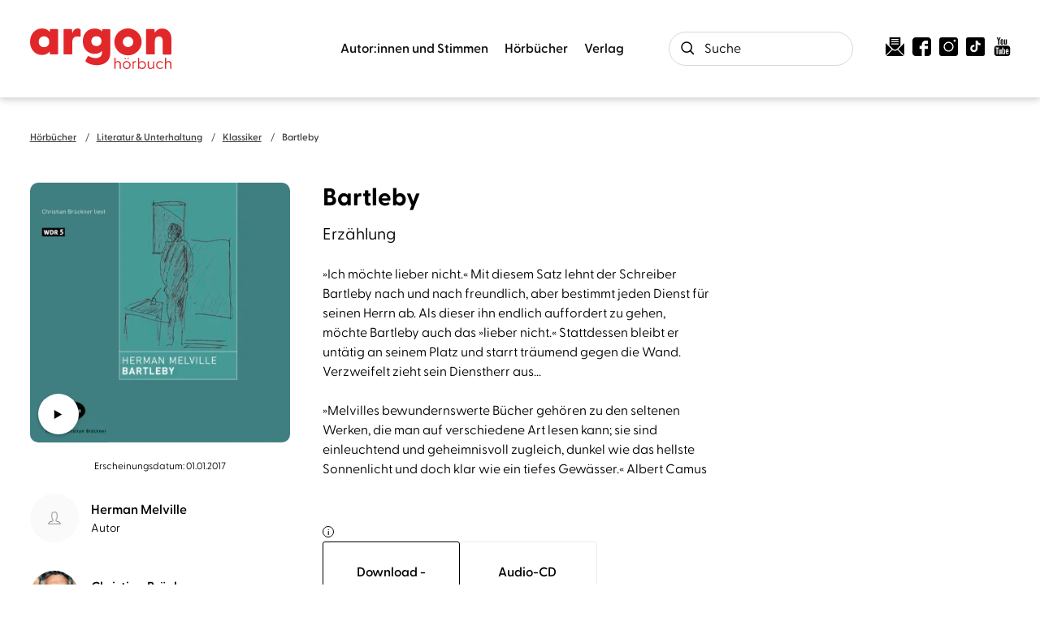

--- FILE ---
content_type: text/html
request_url: https://www.argon-verlag.de/hoerbuch/herman-melville-bartleby-9783732470068
body_size: 30562
content:
<!DOCTYPE html><html lang="de" dir="ltr" class="page-type--Book"> <head><meta charset="utf-8"><title>Bartleby - Herman Melville | argon hörbuch</title><meta name="viewport" content="width=device-width, initial-scale=1, viewport-fit=cover"><meta name="description" content="»Ich möchte lieber nicht.« Mit diesem Satz lehnt der Schreiber Bartleby nach und nach freundlich, aber bestimmt jeden Dienst für seinen Herrn ab. Als dieser...">

<meta property="og:title" content="Bartleby - Herman Melville | argon hörbuch">
<meta property="og:description" content="»Ich möchte lieber nicht.« Mit diesem Satz lehnt der Schreiber Bartleby nach und nach freundlich, aber bestimmt jeden Dienst für seinen Herrn ab. Als dieser...">
<meta property="og:type" content="website">
<meta property="og:url" content="https://www.argon-verlag.de/hoerbuch/herman-melville-bartleby-9783732470068">
<meta property="og:image" content="https://res.cloudinary.com/holtzbrinck-buchverlage/image/fetch/w_1200,c_fill,g_auto,q_auto,f_jpg/https%3A%2F%2Fpondus-hpg.s3.eu-central-1.amazonaws.com%2Fargon%2Fpublic%2FU1_978-3-7324-7006-8.png" />

<meta name="twitter:title" content="Bartleby - Herman Melville | argon hörbuch">
<meta name="twitter:description" content="»Ich möchte lieber nicht.« Mit diesem Satz lehnt der Schreiber Bartleby nach und nach freundlich, aber bestimmt jeden Dienst für seinen Herrn ab. Als dieser...">
<meta property="twitter:image" content="https://res.cloudinary.com/holtzbrinck-buchverlage/image/fetch/w_1200,c_fill,g_auto,q_auto,f_jpg/https%3A%2F%2Fpondus-hpg.s3.eu-central-1.amazonaws.com%2Fargon%2Fpublic%2FU1_978-3-7324-7006-8.png" />

<meta name="twitter:card" content="summary">

<link rel="canonical" href="https://www.argon-verlag.de/hoerbuch/herman-melville-bartleby-9783732470068"><meta name="robots" content="index,follow,noarchive"><link rel="icon" sizes="32x32" href="/images/icons/favicon_v1_32.png" type="image/png"><link rel="icon" sizes="192x192" href="/images/icons/favicon_v1_192.png" type="image/png"><!--<link rel="icon" sizes="196x196" href="/images/icons/favicon_v1_196.png" type="image/png">--><link rel="icon" sizes="512x512" href="/images/icons/favicon_v1_512.png" type="image/png"><!--<link rel="apple-touch-icon" sizes="180x180" href="/images/icons/favicon_v1_180.png" type="image/png">--><link rel="dns-prefetch" href="https://ii1tgvjxdc-dsn.algolia.net"><link rel="preload" href="/fonts/fonts.css" as="style"><link rel="preload" href="/fonts/greycliff/6098956/b3d57bca-61e6-424e-9dfd-9fce81b2be38.woff2" as="font" type="font/woff2" crossorigin><link rel="preload" href="/fonts/greycliff/6098968/1ac46c62-5830-4148-a00b-9182f8b7f52b.woff2" as="font" type="font/woff2" crossorigin><link rel="preload" href="/fonts/greycliff/6099523/58bee313-1c0a-4246-b577-d7b9f7024a3e.woff2" as="font" type="font/woff2" crossorigin><link rel="preload" href="/fonts/greycliff/6098992/71b3ecae-ca7b-40e3-ab7e-1ab5e461b9f6.woff2" as="font" type="font/woff2" crossorigin><link rel="preload" href="/fonts/greycliff/6099016/49d4e4e1-2a32-4261-a3a7-839b2d0724be.woff2" as="font" type="font/woff2" crossorigin><link rel="stylesheet" href="/fonts/fonts.css"><script type="application/ld+json">{"@context":"https://schema.org","@type":["Audiobook","Book","Product"],"name":"Bartleby","author":[{"@type":"Person","name":"Herman Melville"},{"@type":"Person","name":"Elisabeth Schnack"},{"@type":"Person","name":"Christian Brückner"}],"url":"https://www.argon-verlag.de/hoerbuch/herman-melville-bartleby-9783732470068","image":"https://pondus-hpg.s3.eu-central-1.amazonaws.com/argon/public/U1_978-3-7324-7006-8.png","description":"»Ich möchte lieber nicht.« Mit diesem Satz lehnt der Schreiber Bartleby nach und nach freundlich, aber bestimmt jeden Dienst für seinen Herrn ab. Als dieser ihn endlich auffordert zu gehen, möchte Bartleby auch das »lieber nicht.« Stattdessen bleibt er untätig an seinem Platz und starrt träumend gegen die Wand. Verzweifelt zieht sein Dienstherr aus...»Melvilles bewundernswerte Bücher gehören zu den seltenen Werken, die man auf verschiedene Art lesen kann; sie sind einleuchtend und geheimnisvoll zugleich, dunkel wie das hellste Sonnenlicht und doch klar wie ein tiefes Gewässer.« Albert Camus","offers":{"@type":"Offer","price":"0.00","priceCurrency":"EUR","availability":"https://schema.org/InStock","priceValidUntil":"2027-01-27","shippingDetails":{"@type":"OfferShippingDetails","shippingRate":{"@type":"MonetaryAmount","value":"0.00","currency":"EUR"},"shippingDestination":{"@type":"DefinedRegion","addressCountry":"DE"},"deliveryTime":{"@type":"ShippingDeliveryTime","handlingTime":{"@type":"QuantitativeValue","minValue":1,"maxValue":2,"unitCode":"d"},"transitTime":{"@type":"QuantitativeValue","minValue":2,"maxValue":4,"unitCode":"d"}}},"hasMerchantReturnPolicy":{"@type":"MerchantReturnPolicy","applicableCountry":"DE","returnPolicyCategory":"MerchantReturnFiniteReturnWindow","merchantReturnDays":14,"returnMethod":"https://schema.org/ReturnByMail","returnFees":"https://schema.org/FreeReturn","refundType":"https://schema.org/FullRefund"}},"duration":"PT1H54M","readBy":[{"@type":"Person","name":"Christian Brückner"}]}</script><link rel="preconnect" href="//privacy-proxy.usercentrics.eu"><link rel="preload" href="//privacy-proxy.usercentrics.eu/latest/uc-block.bundle.js" as="script"><link rel="dns-prefetch" href="//web.cmp.usercentrics.eu"><link rel="dns-prefetch" href="//api.usercentrics.eu"><script id="usercentrics-cmp" data-settings-id="tIFGdkxjT" src="https://web.cmp.usercentrics.eu/ui/loader.js" async></script><script type="application/javascript" src="https://privacy-proxy.usercentrics.eu/latest/uc-block.bundle.js"></script><script>(function(){const dataLayerContent = {"event":"view_item","currency":"EUR","value":0,"items":[{"item_id":"9783732470068","item_name":"Bartleby","price":0,"quantity":1}]};

    window.dataLayer = window.dataLayer || [];
    if (dataLayerContent) {
        window.dataLayer?.push(dataLayerContent);
    }
})();</script><script>
  window.dataLayer = window.dataLayer || [];
  function gtag(){dataLayer.push(arguments);}
  gtag('consent', 'default', {
    'ad_user_data': 'denied',
    'ad_personalization': 'denied',
    'ad_storage': 'denied',
    'analytics_storage': 'denied',
    'wait_for_update': 500,
  });
</script><!-- Google Tag Manager --><script type="text/plain" data-usercentrics="Google Tag Manager">(function(){const gtmId = "GTM-WDH529P";
(function(w,d,s,l,i){w[l]=w[l]||[];w[l].push({'gtm.start':
new Date().getTime(),event:'gtm.js'});var f=d.getElementsByTagName(s)[0],
j=d.createElement(s),dl=l!='dataLayer'?'&l='+l:'';j.async=true;j.src=
'https://www.googletagmanager.com/gtm.js?id='+i+dl;f.parentNode.insertBefore(j,f);
})(window,document,'script','dataLayer',gtmId);})();</script><!-- End Google Tag Manager --><link rel="stylesheet" href="/_astro/editieren.Bf8ljXP3.css">
<style>/*!
 * Toastify js 1.12.0
 * https://github.com/apvarun/toastify-js
 * @license MIT licensed
 *
 * Copyright (C) 2018 Varun A P
 */.toastify{padding:12px 20px;color:#fff;display:inline-block;box-shadow:0 3px 6px -1px #0000001f,0 10px 36px -4px #4d60e84d;background:-webkit-linear-gradient(315deg,#73a5ff,#5477f5);background:linear-gradient(135deg,#73a5ff,#5477f5);position:fixed;opacity:0;transition:all .4s cubic-bezier(.215,.61,.355,1);border-radius:2px;cursor:pointer;text-decoration:none;max-width:calc(50% - 20px);z-index:2147483647}.toastify.on{opacity:1}.toast-close{background:transparent;border:0;color:#fff;cursor:pointer;font-family:inherit;font-size:1em;opacity:.4;padding:0 5px}.toastify-right{right:15px}.toastify-left{left:15px}.toastify-top{top:-150px}.toastify-bottom{bottom:-150px}.toastify-rounded{border-radius:25px}.toastify-avatar{width:1.5em;height:1.5em;margin:-7px 5px;border-radius:2px}.toastify-center{margin-left:auto;margin-right:auto;left:0;right:0;max-width:fit-content;max-width:-moz-fit-content}@media only screen and (max-width:360px){.toastify-right,.toastify-left{margin-left:auto;margin-right:auto;left:0;right:0;max-width:fit-content}}
</style>
<link rel="stylesheet" href="/_astro/_slug_.DZv7gPXo.css"><script type="module" src="/_astro/page.Dg9QXYjC.js"></script></head> <body> <header class="site-header site-header--position-fixed-desktop site-header--transition-desktop site-header--show-desktop " data-js="site-header"> <div class="grid-wrap"> <div class="site-header__wrapper w24"> <button data-site-header-mobile-nav-trigger class="site-header__mobile-nav-trigger" aria-label="open mobile navigation"> <span></span><span></span><span></span> </button> <a href="/" class="site-header__logo " aria-label="go to homepage" title="go to homepage" data-astro-reload="false" target rel data-astro-prefetch="hover"><svg aria-label="Argon Logo" version="1.1" id="Ebene_1" xmlns="http://www.w3.org/2000/svg" xmlns:xlink="http://www.w3.org/1999/xlink" x="0px" y="0px" viewBox="0 0 267.2 77.8" style="enable-background:new 0 0 267.2 77.8;" xml:space="preserve"> <style type="text/css">
	.st0{fill:#E2272A;}
</style> <g> <path class="st0" d="M0,25.6C0,11.3,9.2,0.1,22.6,0.1c6.8,0,11.5,2.5,14.6,6.7l0.2-4c0-0.9,0.7-1.6,1.6-1.6h12.3
		c0.9,0,1.6,0.7,1.6,1.6v45.4c0,0.9-0.8,1.6-1.7,1.6H39c-0.9,0-1.6-0.7-1.6-1.6l-0.2-4.1c-3.3,4.3-7.9,6.8-14.6,6.8
		C9.2,51.1,0,40,0,25.6z M26.4,36c5.9,0,9.9-4.2,9.9-10.5c0-6.2-4.1-10.3-9.9-10.3c-5.8,0-10.1,4.2-10.1,10.4
		C16.3,31.9,20.6,36,26.4,36z"></path> <path class="st0" d="M63.2,48.3V2.9c0-0.9,0.7-1.6,1.6-1.6h13.1c0.8,0,1.4,0.4,1.5,1.7l0.5,6.5c1.6-5.5,4.6-9.4,10.1-9.4
		c2.5,0,3.8,0.7,4.5,1.3c0.8,0.6,1,1.3,1,2.2v11c0,1.2-0.7,1.6-2.1,1.3c-1-0.3-2-0.5-3.7-0.5c-5.9,0-9.8,3.1-9.8,10.6v22.3
		c0,0.9-0.7,1.6-1.6,1.6H64.8C63.9,49.9,63.2,49.2,63.2,48.3z"></path> <path class="st0" d="M105.7,64.2c-1.1-0.7-1.1-2.2-0.6-3.2l3.5-6.7c0.6-1.1,1.6-1.6,2.9-0.9c4.3,2.3,8.4,3.5,12.4,3.5
		c5.7,0,11.9-2.4,11.9-10V43c-2.9,3.6-7.3,5.8-13.6,5.8c-13.6,0-22.5-10-22.5-24.3s8.9-24.3,22.5-24.3c6.5,0,10.8,2.1,13.7,5.8
		l0.3-3c0-0.9,0.7-1.6,1.6-1.6H150c0.9,0,1.6,0.7,1.6,1.6v44c0,18.4-14.4,23.4-26.1,23.4C118.1,70.2,110.9,68.3,105.7,64.2
		L105.7,64.2z M125.5,33.8c5.6,0,9.5-3.7,9.5-9.5c0-5.8-4-9.3-9.5-9.3s-9.6,3.7-9.6,9.4C115.9,30.3,120,33.8,125.5,33.8z"></path> <path class="st0" d="M219.1,48.3V2.9c0-0.9,0.7-1.6,1.6-1.6h13.1c0.8,0,1.5,0.4,1.5,1.7l0.5,5.5c2.8-5,7-8.3,13.9-8.3
		c10,0,17.6,7.5,17.6,20.1v28.1c0,0.9-0.8,1.6-1.7,1.6h-13.4c-0.9,0-1.6-0.7-1.6-1.6V24.4c0-6.1-2.5-9-7.3-9c-4.8,0-7.4,3-7.4,9
		v23.9c0,0.9-0.7,1.6-1.6,1.6h-13.5C219.8,49.9,219.1,49.2,219.1,48.3L219.1,48.3z"></path> </g> <path class="st0" d="M185.2,51.6c-8.8,0-17.3-4.5-22.2-12.5c-7.3-12.2-3.3-28.1,8.9-35.4c5.9-3.5,12.8-4.6,19.5-2.9
	c6.7,1.7,12.3,5.9,15.8,11.8c3.5,5.9,4.6,12.8,2.9,19.5s-5.9,12.3-11.8,15.8C194.3,50.4,189.8,51.6,185.2,51.6L185.2,51.6z
	 M185.2,15.9c-1.8,0-3.5,0.5-5.1,1.4c-4.7,2.8-6.2,8.9-3.4,13.6s8.9,6.2,13.6,3.4c2.3-1.4,3.9-3.5,4.5-6.1c0.6-2.6,0.3-5.2-1.1-7.5
	s-3.5-3.9-6.1-4.5C186.8,16,186,15.9,185.2,15.9z"></path> <g> <path class="st0" d="M159.4,77V56.7c0-0.3,0.1-0.4,0.4-0.4h1.4c0.3,0,0.4,0.1,0.4,0.4v8.5c0.8-1.5,2.4-2.7,4.8-2.7
		c3.1,0,5.3,2.1,5.3,5.9V77c0,0.3-0.1,0.4-0.4,0.4h-1.4c-0.3,0-0.4-0.1-0.4-0.4v-8.3c0-2.6-1.4-4.1-3.7-4.1s-4.2,1.6-4.2,4.1V77
		c0,0.3-0.1,0.4-0.4,0.4h-1.4C159.5,77.4,159.4,77.3,159.4,77z"></path> <path class="st0" d="M175.3,70.2c0-4.3,3.2-7.6,7.4-7.6c4.2,0,7.4,3.3,7.4,7.6s-3.2,7.6-7.4,7.6C178.5,77.8,175.3,74.5,175.3,70.2z
		 M182.7,75.8c3,0,5.3-2.3,5.3-5.6s-2.3-5.6-5.3-5.6c-3.1,0-5.3,2.3-5.3,5.6S179.6,75.8,182.7,75.8z M180,56.6
		c0.7,0,1.3,0.6,1.3,1.2s-0.6,1.2-1.3,1.2c-0.7,0-1.3-0.6-1.3-1.2S179.3,56.6,180,56.6z M185.3,56.6c0.7,0,1.3,0.6,1.3,1.2
		s-0.6,1.2-1.3,1.2s-1.3-0.6-1.3-1.2S184.7,56.6,185.3,56.6z"></path> <path class="st0" d="M193.7,77V63.4c0-0.3,0.1-0.4,0.4-0.4h1.2c0.3,0,0.4,0.1,0.4,0.4l0.1,1.7c0.6-1.4,1.5-2.4,3.3-2.4
		c0.6,0,1.1,0.1,1.3,0.3c0.2,0.1,0.2,0.2,0.2,0.5v1c0,0.3-0.2,0.4-0.5,0.3c-0.4-0.1-0.7-0.1-1-0.1c-2.6,0-3.3,2.3-3.3,3.9V77
		c0,0.3-0.1,0.4-0.4,0.4h-1.4C193.9,77.4,193.7,77.3,193.7,77L193.7,77z"></path> <path class="st0" d="M206.2,74.7l-0.1,2.4c0,0.3-0.1,0.4-0.4,0.4h-1.2c-0.3,0-0.4-0.1-0.4-0.4V56.7c0-0.3,0.1-0.4,0.4-0.4h1.4
		c0.3,0,0.4,0.1,0.4,0.4v9c1.1-1.9,3-3.1,5.5-3.1c4.2,0,7.1,3.3,7.1,7.6c0,4.3-2.9,7.6-7.1,7.6C209.2,77.8,207.3,76.6,206.2,74.7
		L206.2,74.7z M211.4,75.8c3.1,0,5.4-2.2,5.4-5.6c0-3.3-2.2-5.6-5.4-5.6c-3.1,0-5.2,2.3-5.2,5.7C206.2,73.6,208.4,75.8,211.4,75.8
		L211.4,75.8z"></path> <path class="st0" d="M222.4,71.9v-8.5c0-0.3,0.1-0.4,0.4-0.4h1.4c0.3,0,0.4,0.1,0.4,0.4v8.3c0,2.6,1.3,4.1,3.7,4.1s4.2-1.6,4.2-4.1
		v-8.3c0-0.3,0.1-0.4,0.4-0.4h1.4c0.3,0,0.4,0.1,0.4,0.4V77c0,0.3-0.1,0.4-0.4,0.4h-1.3c-0.3,0-0.4-0.1-0.4-0.4l-0.1-1.9
		c-0.8,1.5-2.4,2.7-4.8,2.7C224.5,77.8,222.4,75.7,222.4,71.9L222.4,71.9z"></path> <path class="st0" d="M238.3,70.2c0-4.3,3.2-7.6,7.5-7.6c2.3,0,4.1,0.9,5.4,2.4c0.2,0.2,0.2,0.4,0.1,0.6l-0.8,0.7
		c-0.3,0.3-0.5,0.1-0.7,0c-0.9-1-2-1.7-3.9-1.7c-3.2,0-5.5,2.3-5.5,5.6s2.4,5.6,5.6,5.6c1.9,0,3-0.7,3.9-1.7
		c0.2-0.2,0.4-0.3,0.7-0.1l0.8,0.7c0.2,0.2,0.1,0.4-0.1,0.6c-1.2,1.5-3.1,2.4-5.4,2.4C241.5,77.8,238.3,74.5,238.3,70.2L238.3,70.2z
		"></path> <path class="st0" d="M255,77V56.7c0-0.3,0.1-0.4,0.4-0.4h1.4c0.3,0,0.4,0.1,0.4,0.4v8.5c0.8-1.5,2.4-2.7,4.8-2.7
		c3.1,0,5.3,2.1,5.3,5.9V77c0,0.3-0.1,0.4-0.4,0.4h-1.4c-0.3,0-0.4-0.1-0.4-0.4v-8.3c0-2.6-1.4-4.1-3.7-4.1s-4.2,1.6-4.2,4.1V77
		c0,0.3-0.1,0.4-0.4,0.4h-1.4C255.2,77.4,255,77.3,255,77L255,77z"></path> </g> </svg></a> <nav class="site-navigation"> <div data-site-navigation-main class="site-navigation__main"> <div class="site-navigation__main__links"> <div class="accordion-group accordion-container" data-js="accordion-group" data-accordion-settings="%7B%22duration%22%3A400%2C%22showMultiple%22%3Atrue%2C%22disableAdditionalGeneralOptions%22%3Atrue%7D"> <div class="accordion ac  "> <div class="accordion__header ac-header">  <button type="button" class="accordion__header__trigger ac-trigger " aria-label="Autor:innen und Stimmen anzeigen" data-ac-trigger-value>Autor:innen und Stimmen</button>
                <a href="/autorinnen-stimmen" class="accordion__header__trigger ac-trigger " aria-label="Autor:innen und Stimmen anzeigen" style="display:none;" data-astro-prefetch="hover">Autor:innen und Stimmen</a> </div> <div class="accordion__content ac-panel"> <div>  <ul> <li class="with-border-bottom"> <a href="/autorinnen" class data-astro-prefetch="hover">Autor:innen</a> </li><li class="with-border-bottom"> <a href="/sprecherinnen" class data-astro-prefetch="hover">Sprecher:innen</a> </li><li class="with-border-bottom"> <a href="/musikerinnen" class data-astro-prefetch="hover">Musiker:innen</a> </li> </ul>  </div> </div> </div><script type="module" src="/_astro/AccordionGroup.astro_astro_type_script_index_0_lang.D_o7FU0o.js"></script><div class="accordion ac  "> <div class="accordion__header ac-header">  <button type="button" class="accordion__header__trigger ac-trigger " aria-label="Hörbücher anzeigen" data-ac-trigger-value>Hörbücher</button>
                <a href="/hoerbuch" class="accordion__header__trigger ac-trigger " aria-label="Hörbücher anzeigen" style="display:none;" data-astro-prefetch="hover">Hörbücher</a> </div> <div class="accordion__content ac-panel"> <div>  <ul> <li> <div class="accordion-group accordion-container" data-js="accordion-group" data-accordion-settings="%7B%22duration%22%3A400%2C%22showMultiple%22%3Atrue%2C%22disableAdditionalGeneralOptions%22%3Atrue%7D">  <div class="accordion ac no-sub-navigation "> <div class="accordion__header ac-header"> <a href="/hoerbuch/neuheiten" class="accordion__header__trigger ac-trigger " aria-label="Neuheiten anzeigen" data-astro-prefetch="hover">Neuheiten</a>  </div> <div class="accordion__content ac-panel"> <div>  <ul>  </ul>  </div> </div> </div>  </div>  </li><li> <div class="accordion-group accordion-container" data-js="accordion-group" data-accordion-settings="%7B%22duration%22%3A400%2C%22showMultiple%22%3Atrue%2C%22disableAdditionalGeneralOptions%22%3Atrue%7D">  <div class="accordion ac no-sub-navigation "> <div class="accordion__header ac-header"> <a href="/hoerbuch/demnaechst" class="accordion__header__trigger ac-trigger " aria-label="Demnächst anzeigen" data-astro-prefetch="hover">Demnächst</a>  </div> <div class="accordion__content ac-panel"> <div>  <ul>  </ul>  </div> </div> </div>  </div>  </li><li> <div class="accordion-group accordion-container" data-js="accordion-group" data-accordion-settings="%7B%22duration%22%3A400%2C%22showMultiple%22%3Atrue%2C%22disableAdditionalGeneralOptions%22%3Atrue%7D">  <div class="accordion ac no-sub-navigation "> <div class="accordion__header ac-header"> <a href="/hoerbuch/bestseller" class="accordion__header__trigger ac-trigger " aria-label="Bestseller anzeigen" data-astro-prefetch="hover">Bestseller</a>  </div> <div class="accordion__content ac-panel"> <div>  <ul>  </ul>  </div> </div> </div>  </div>  </li><li> <div class="accordion-group accordion-container" data-js="accordion-group" data-accordion-settings="%7B%22duration%22%3A400%2C%22showMultiple%22%3Atrue%2C%22disableAdditionalGeneralOptions%22%3Atrue%7D">  <div class="accordion ac no-sub-navigation "> <div class="accordion__header ac-header"> <a href="/hoerbuch/reihe" class="accordion__header__trigger ac-trigger " aria-label="Reihen anzeigen" data-astro-prefetch="hover">Reihen</a>  </div> <div class="accordion__content ac-panel"> <div>  <ul>  </ul>  </div> </div> </div>  </div>  </li><li> <div class="accordion-group accordion-container" data-js="accordion-group" data-accordion-settings="%7B%22duration%22%3A400%2C%22showMultiple%22%3Atrue%2C%22disableAdditionalGeneralOptions%22%3Atrue%7D">  <div class="accordion ac  "> <div class="accordion__header ac-header">  <button type="button" class="accordion__header__trigger ac-trigger " aria-label="Literatur &#38; Unterhaltung anzeigen" data-ac-trigger-value>Literatur &amp; Unterhaltung</button>
                <a href="/hoerbuch/literatur-unterhaltung" class="accordion__header__trigger ac-trigger " aria-label="Literatur &#38; Unterhaltung anzeigen" style="display:none;" data-astro-prefetch="hover">Literatur &amp; Unterhaltung</a> </div> <div class="accordion__content ac-panel"> <div>  <ul> <li> <a href="/hoerbuch/literatur-unterhaltung/gegenwartsliteratur" class data-astro-prefetch="hover">Gegenwartsliteratur</a> </li><li> <a href="/hoerbuch/literatur-unterhaltung/unterhaltungsromane" class data-astro-prefetch="hover">Unterhaltungsromane</a> </li><li> <a href="/hoerbuch/literatur-unterhaltung/liebesromane" class data-astro-prefetch="hover">Liebesromane</a> </li><li> <a href="/hoerbuch/literatur-unterhaltung/familiensaga" class data-astro-prefetch="hover">Familiensaga</a> </li><li> <a href="/hoerbuch/literatur-unterhaltung/historische-romane" class data-astro-prefetch="hover">Historische Romane</a> </li><li> <a href="/hoerbuch/literatur-unterhaltung/klassiker" class data-astro-prefetch="hover">Klassiker</a> </li> </ul>  </div> </div> </div>  </div>  </li><li> <div class="accordion-group accordion-container" data-js="accordion-group" data-accordion-settings="%7B%22duration%22%3A400%2C%22showMultiple%22%3Atrue%2C%22disableAdditionalGeneralOptions%22%3Atrue%7D">  <div class="accordion ac  "> <div class="accordion__header ac-header">  <button type="button" class="accordion__header__trigger ac-trigger " aria-label="Krimis &#38; Thriller anzeigen" data-ac-trigger-value>Krimis &amp; Thriller</button>
                <a href="/hoerbuch/krimis-thriller" class="accordion__header__trigger ac-trigger " aria-label="Krimis &#38; Thriller anzeigen" style="display:none;" data-astro-prefetch="hover">Krimis &amp; Thriller</a> </div> <div class="accordion__content ac-panel"> <div>  <ul> <li> <a href="/hoerbuch/krimis-thriller/alle-krimis" class data-astro-prefetch="hover">Alle Krimis</a> </li><li> <a href="/hoerbuch/krimis-thriller/humorvolle-krimis" class data-astro-prefetch="hover">Humorvolle Krimis</a> </li><li> <a href="/hoerbuch/krimis-thriller/historischer-krimi" class data-astro-prefetch="hover">Historischer Krimi</a> </li><li> <a href="/hoerbuch/krimis-thriller/regionalkrimi" class data-astro-prefetch="hover">Regionalkrimi</a> </li><li> <a href="/hoerbuch/krimis-thriller/alle-thriller" class data-astro-prefetch="hover">Alle Thriller</a> </li><li> <a href="/hoerbuch/krimis-thriller/psychothriller" class data-astro-prefetch="hover">Psychothriller</a> </li><li> <a href="/hoerbuch/krimis-thriller/politthriller" class data-astro-prefetch="hover">Politthriller</a> </li> </ul>  </div> </div> </div>  </div>  </li><li> <div class="accordion-group accordion-container" data-js="accordion-group" data-accordion-settings="%7B%22duration%22%3A400%2C%22showMultiple%22%3Atrue%2C%22disableAdditionalGeneralOptions%22%3Atrue%7D">  <div class="accordion ac  "> <div class="accordion__header ac-header">  <button type="button" class="accordion__header__trigger ac-trigger " aria-label="Romance anzeigen" data-ac-trigger-value>Romance</button>
                <a href="/hoerbuch/romance" class="accordion__header__trigger ac-trigger " aria-label="Romance anzeigen" style="display:none;" data-astro-prefetch="hover">Romance</a> </div> <div class="accordion__content ac-panel"> <div>  <ul> <li> <a href="/hoerbuch/romance/new-adult" class data-astro-prefetch="hover">New Adult</a> </li><li> <a href="/hoerbuch/romance/young-adult" class data-astro-prefetch="hover">Young Adult</a> </li><li> <a href="/hoerbuch/romance/queer-romance" class data-astro-prefetch="hover">Queer Romance</a> </li><li> <a href="/hoerbuch/romance/romantasy" class data-astro-prefetch="hover">Romantasy</a> </li><li> <a href="/hoerbuch/romance/cozy-romance" class data-astro-prefetch="hover">Cozy Romance</a> </li><li> <a href="/hoerbuch/romance/romantic-comedy" class data-astro-prefetch="hover">Romantic Comedy</a> </li><li> <a href="/hoerbuch/romance/sexy-romance" class data-astro-prefetch="hover">Sexy Romance</a> </li><li> <a href="/hoerbuch/romance/dark-romance" class data-astro-prefetch="hover">Dark Romance</a> </li> </ul>  </div> </div> </div>  </div>  </li><li> <div class="accordion-group accordion-container" data-js="accordion-group" data-accordion-settings="%7B%22duration%22%3A400%2C%22showMultiple%22%3Atrue%2C%22disableAdditionalGeneralOptions%22%3Atrue%7D">  <div class="accordion ac  "> <div class="accordion__header ac-header">  <button type="button" class="accordion__header__trigger ac-trigger " aria-label="Erotische Hörbücher anzeigen" data-ac-trigger-value>Erotische Hörbücher</button>
                <a href="/hoerbuch/erotische-hoerbuecher" class="accordion__header__trigger ac-trigger " aria-label="Erotische Hörbücher anzeigen" style="display:none;" data-astro-prefetch="hover">Erotische Hörbücher</a> </div> <div class="accordion__content ac-panel"> <div>  <ul> <li> <a href="/hoerbuch/erotische-hoerbuecher/spicy-moments" class data-astro-prefetch="hover">spicy moments</a> </li><li> <a href="/hoerbuch/erotische-hoerbuecher/hot-romance" class data-astro-prefetch="hover">hot romance</a> </li> </ul>  </div> </div> </div>  </div>  </li><li> <div class="accordion-group accordion-container" data-js="accordion-group" data-accordion-settings="%7B%22duration%22%3A400%2C%22showMultiple%22%3Atrue%2C%22disableAdditionalGeneralOptions%22%3Atrue%7D">  <div class="accordion ac  "> <div class="accordion__header ac-header">  <button type="button" class="accordion__header__trigger ac-trigger " aria-label="Science Fiction &#38; Fantasy anzeigen" data-ac-trigger-value>Science Fiction &amp; Fantasy</button>
                <a href="/hoerbuch/science-fiction-fantasy" class="accordion__header__trigger ac-trigger " aria-label="Science Fiction &#38; Fantasy anzeigen" style="display:none;" data-astro-prefetch="hover">Science Fiction &amp; Fantasy</a> </div> <div class="accordion__content ac-panel"> <div>  <ul> <li> <a href="/hoerbuch/science-fiction-fantasy/fantasy" class data-astro-prefetch="hover">Fantasy</a> </li><li> <a href="/hoerbuch/science-fiction-fantasy/science-fiction" class data-astro-prefetch="hover">Science Fiction</a> </li> </ul>  </div> </div> </div>  </div>  </li><li> <div class="accordion-group accordion-container" data-js="accordion-group" data-accordion-settings="%7B%22duration%22%3A400%2C%22showMultiple%22%3Atrue%2C%22disableAdditionalGeneralOptions%22%3Atrue%7D">  <div class="accordion ac  "> <div class="accordion__header ac-header">  <button type="button" class="accordion__header__trigger ac-trigger " aria-label="Sachhörbücher &#38; Ratgeber anzeigen" data-ac-trigger-value>Sachhörbücher &amp; Ratgeber</button>
                <a href="/hoerbuch/sachhoerbuecher-ratgeber" class="accordion__header__trigger ac-trigger " aria-label="Sachhörbücher &#38; Ratgeber anzeigen" style="display:none;" data-astro-prefetch="hover">Sachhörbücher &amp; Ratgeber</a> </div> <div class="accordion__content ac-panel"> <div>  <ul> <li> <a href="/hoerbuch/sachhoerbuecher-ratgeber/biographien" class data-astro-prefetch="hover">Biographien</a> </li><li> <a href="/hoerbuch/sachhoerbuecher-ratgeber/politik-gesellschaft" class data-astro-prefetch="hover">Politik &amp; Gesellschaft</a> </li><li> <a href="/hoerbuch/sachhoerbuecher-ratgeber/geschichte" class data-astro-prefetch="hover">Geschichte</a> </li><li> <a href="/hoerbuch/sachhoerbuecher-ratgeber/wissen-bildung" class data-astro-prefetch="hover">Wissen &amp; Bildung</a> </li><li> <a href="/hoerbuch/sachhoerbuecher-ratgeber/wirtschaft" class data-astro-prefetch="hover">Wirtschaft</a> </li><li> <a href="/hoerbuch/sachhoerbuecher-ratgeber/koerper-geist-seele" class data-astro-prefetch="hover">Körper, Geist &amp; Seele</a> </li><li> <a href="/hoerbuch/sachhoerbuecher-ratgeber/partnerschaft-liebe" class data-astro-prefetch="hover">Partnerschaft &amp; Liebe</a> </li><li> <a href="/hoerbuch/sachhoerbuecher-ratgeber/familie-erziehung" class data-astro-prefetch="hover">Familie &amp; Erziehung</a> </li><li> <a href="/hoerbuch/sachhoerbuecher-ratgeber/humorvolle-sachhoerbuecher" class data-astro-prefetch="hover">Humorvolle Sachhörbücher</a> </li> </ul>  </div> </div> </div>  </div>  </li><li> <div class="accordion-group accordion-container" data-js="accordion-group" data-accordion-settings="%7B%22duration%22%3A400%2C%22showMultiple%22%3Atrue%2C%22disableAdditionalGeneralOptions%22%3Atrue%7D">  <div class="accordion ac  "> <div class="accordion__header ac-header">  <button type="button" class="accordion__header__trigger ac-trigger " aria-label="Kinder- &#38; Jugendhörbücher anzeigen" data-ac-trigger-value>Kinder- &amp; Jugendhörbücher</button>
                <a href="/hoerbuch/kinder-jugendhoerbuecher" class="accordion__header__trigger ac-trigger " aria-label="Kinder- &#38; Jugendhörbücher anzeigen" style="display:none;" data-astro-prefetch="hover">Kinder- &amp; Jugendhörbücher</a> </div> <div class="accordion__content ac-panel"> <div>  <ul> <li> <a href="/hoerbuch/kinder-jugendhoerbuecher/ab-0-2-jahren" class data-astro-prefetch="hover">ab 0-2 Jahren</a> </li><li> <a href="/hoerbuch/kinder-jugendhoerbuecher/ab-3-jahren" class data-astro-prefetch="hover">ab 3 Jahren</a> </li><li> <a href="/hoerbuch/kinder-jugendhoerbuecher/ab-6-jahren" class data-astro-prefetch="hover">ab 6 Jahren</a> </li><li> <a href="/hoerbuch/kinder-jugendhoerbuecher/ab-10-jahren" class data-astro-prefetch="hover">ab 10 Jahren</a> </li><li> <a href="/hoerbuch/kinder-jugendhoerbuecher/jugendhoerbuch" class data-astro-prefetch="hover">Jugendhörbuch</a> </li><li> <a href="/hoerbuch/kinder-jugendhoerbuecher/maerchen" class data-astro-prefetch="hover">Märchen</a> </li><li> <a href="/hoerbuch/kinder-jugendhoerbuecher/kindermusik" class data-astro-prefetch="hover">Kindermusik</a> </li> </ul>  </div> </div> </div>  </div>  </li><li> <div class="accordion-group accordion-container" data-js="accordion-group" data-accordion-settings="%7B%22duration%22%3A400%2C%22showMultiple%22%3Atrue%2C%22disableAdditionalGeneralOptions%22%3Atrue%7D">  <div class="accordion ac  "> <div class="accordion__header ac-header">  <button type="button" class="accordion__header__trigger ac-trigger " aria-label="Humor &#38; Comedy anzeigen" data-ac-trigger-value>Humor &amp; Comedy</button>
                <a href="/hoerbuch/humor-comedy" class="accordion__header__trigger ac-trigger " aria-label="Humor &#38; Comedy anzeigen" style="display:none;" data-astro-prefetch="hover">Humor &amp; Comedy</a> </div> <div class="accordion__content ac-panel"> <div>  <ul> <li> <a href="/hoerbuch/humor-comedy/comedy-kabarett" class data-astro-prefetch="hover">Comedy &amp; Kabarett</a> </li><li> <a href="/hoerbuch/humor-comedy/humorvolle-unterhaltung" class data-astro-prefetch="hover">Humorvolle Unterhaltung</a> </li> </ul>  </div> </div> </div>  </div>  </li> </ul>  </div> </div> </div><div class="accordion ac  "> <div class="accordion__header ac-header">  <button type="button" class="accordion__header__trigger ac-trigger " aria-label="Verlag anzeigen" data-ac-trigger-value>Verlag</button>
                <a href="/verlag" class="accordion__header__trigger ac-trigger " aria-label="Verlag anzeigen" style="display:none;" data-astro-prefetch="hover">Verlag</a> </div> <div class="accordion__content ac-panel"> <div>  <ul> <li class="with-border-bottom"> <a href="/aktuelles" class data-astro-prefetch="hover">Aktuelles</a> </li><li class="with-border-bottom"> <a href="/kontakt" class data-astro-prefetch="hover">Kontakt</a> </li><li class="with-border-bottom"> <a href="/verlag/handel" class data-astro-prefetch="hover">Handel</a> </li><li class="with-border-bottom"> <a href="/verlag/presse" class data-astro-prefetch="hover">Presse und Blogger:innen</a> </li><li class="with-border-bottom"> <a href="/verlag/rechte-lizenzen" class data-astro-prefetch="hover">Rechte &amp; Lizenzen</a> </li><li class="with-border-bottom"> <a href="/verlag/jobs" class data-astro-prefetch="hover">Jobs</a> </li><li class="with-border-bottom"> <a href="/newsletter/signup" class data-astro-prefetch="hover">Newsletter</a> </li> </ul>  </div> </div> </div> </div>  </div> <ul class="social-media-icons" aria-label="Social Media Links"><li class="social-media-icons__newsletter"><a href="/newsletter/signup" title="Zur Newsletter-Anmledung von Argon" rel="noreferrer">
    <svg xmlns="http://www.w3.org/2000/svg" width="30" height="30" viewBox="0 0 499.55 499.7" data-name="Ebene 1" class="newsletter-icon">
        <path d="M102.52 0h294.87c0 69.63-.03 139.26.07 208.89 0 3.37-.96 5.71-3.34 8.07-30.44 30.3-60.74 60.74-91.17 91.04-30.52 30.4-75.52 30.38-105.98 0-30.41-30.33-60.72-60.75-91.16-91.05-2.37-2.36-3.36-4.69-3.36-8.06.1-69.63.07-139.26.07-208.89Zm147.21 73.23c30.42 0 60.83-.07 91.25.09 3.91.02 5.48-.76 5.24-5-.37-6.49-.27-13.01-.03-19.51.14-3.65-.74-5.1-4.77-4.97-9.91.31-19.84.1-29.76.1-50.91 0-101.82.04-152.74-.09-3.91 0-5.49.76-5.24 5 .37 6.32.33 12.69.01 19.02-.2 4.1.76 5.51 5.27 5.48 30.25-.23 60.51-.12 90.76-.12Zm.25 58.58c30.58 0 61.16-.05 91.74.07 3.27.01 4.62-.69 4.48-4.25-.26-6.98-.19-13.99-.02-20.98.07-3.04-.67-4.21-4.02-4.21-61.48.1-122.97.1-184.45 0-3.44 0-4.04 1.31-3.97 4.26.15 6.5.28 13.02-.04 19.51-.21 4.28.85 5.76 5.52 5.72 30.25-.24 60.51-.12 90.76-.12Zm-.08 58.58c30.42 0 60.83-.09 91.25.1 4.15.03 5.27-1.18 5.07-5.18-.32-6.49-.32-13.02 0-19.51.2-3.96-1.22-4.81-4.95-4.79-29.28.15-58.56.08-87.83.08-31.56 0-63.11.08-94.67-.1-4.15-.02-5.27 1.18-5.07 5.18.32 6.49.32 13.02 0 19.51-.2 3.95 1.22 4.81 4.95 4.79 30.42-.14 60.83-.08 91.25-.08ZM0 153.29c1.91.42 2.81 2.11 4.03 3.33 51.9 51.85 103.74 103.76 155.73 155.53 3.02 3.01 3.02 4.4 0 7.41C107.78 371.33 55.93 423.24 4.03 475.09 2.81 476.31 1.9 478 0 478.43V153.29Z"></path><path d="M478.69 499.7H21.32c1.48-1.62 2.47-2.79 3.55-3.88 51.89-51.9 103.81-103.77 155.6-155.77 3.03-3.04 4.79-3.1 8.21-.54 36.65 27.47 86.32 27.28 123.09-.33 2.39-1.79 3.89-2.96 6.75-.09C371 391.78 423.61 444.34 476.19 496.93c.67.67 1.28 1.41 2.49 2.75ZM498.5 478.62c-1-1.29-1.86-2.71-3.01-3.86-51.74-51.79-103.48-103.58-155.36-155.23-3.1-3.08-2.86-4.46.07-7.39 51.86-51.67 103.6-103.46 155.37-155.22 1.13-1.13 2.31-2.21 3.97-3.79v324.66c-.35.28-.7.55-1.05.83Z"></path>
    </svg>
</a></li><li class="social-media-icons__facebook"><a href="https://www.facebook.com/ArgonVerlag/" target="_blank" title="Facebook-Seite des Verlags Argon" rel="noreferrer">
    <svg xmlns="http://www.w3.org/2000/svg" width="30" height="30"
         viewBox="0 0 35 35">
        <path d="M35 5.834C35 2.769 32.233 0 29.167 0H5.833C2.767 0 0 2.768 0 5.834v23.332C0 32.231 2.767 35 5.834 35H17.5V21.778h-4.278v-5.834H17.5v-2.272c0-3.92 2.943-7.45 6.563-7.45h4.715v5.834h-4.715c-.517 0-1.119.626-1.119 1.564v2.324h5.834v5.834h-5.834V35h6.223C32.233 35 35 32.231 35 29.166V5.834z"></path>
    </svg>
</a></li><li class="social-media-icons__instagram"><a href="https://www.instagram.com/argonverlag/" target="_blank" title="Instagram-Seite des Verlags Argon" rel="noreferrer">
    <svg xmlns="http://www.w3.org/2000/svg" width="30" height="30"
         viewBox="0 0 35 35">
        <path d="M17.5 10.39a7.186 7.186 0 0 0-7.178 7.178 7.186 7.186 0 0 0 7.178 7.178 7.186 7.186 0 0 0 7.178-7.178 7.186 7.186 0 0 0-7.178-7.177zm0 0a7.186 7.186 0 0 0-7.178 7.178 7.186 7.186 0 0 0 7.178 7.178 7.186 7.186 0 0 0 7.178-7.178 7.186 7.186 0 0 0-7.178-7.177zM29.873 0H5.127A5.129 5.129 0 0 0 0 5.127v24.746A5.129 5.129 0 0 0 5.127 35h24.746A5.129 5.129 0 0 0 35 29.873V5.127A5.129 5.129 0 0 0 29.873 0zM17.5 26.797c-5.086 0-9.229-4.143-9.229-9.229 0-5.086 4.143-9.228 9.229-9.228 5.086 0 9.229 4.142 9.229 9.228 0 5.086-4.143 9.229-9.229 9.229zM28.78 8.34a2.057 2.057 0 0 1-2.051-2.05c0-1.129.922-2.052 2.05-2.052 1.128 0 2.051.923 2.051 2.051 0 1.128-.923 2.05-2.05 2.05zM17.5 10.39a7.186 7.186 0 0 0-7.178 7.178 7.186 7.186 0 0 0 7.178 7.178 7.186 7.186 0 0 0 7.178-7.178 7.186 7.186 0 0 0-7.178-7.177zm0 0a7.186 7.186 0 0 0-7.178 7.178 7.186 7.186 0 0 0 7.178 7.178 7.186 7.186 0 0 0 7.178-7.178 7.186 7.186 0 0 0-7.178-7.177zm0 0a7.186 7.186 0 0 0-7.178 7.178 7.186 7.186 0 0 0 7.178 7.178 7.186 7.186 0 0 0 7.178-7.178 7.186 7.186 0 0 0-7.178-7.177z"></path>
    </svg>
</a></li><li class="social-media-icons__tiktok"><a href="https://www.tiktok.com/@argonverlag" title="TikTok-Seite des Verlags Argon" target="_blank" rel="noreferrer">
    <svg xmlns="http://www.w3.org/2000/svg" x="0px" y="0px" width="30" height="30" viewBox="0 0 35 35" xml:space="preserve">
        <path d="M31.5,0h-28C1.6,0,0,1.6,0,3.5v28C0,33.4,1.6,35,3.5,35h28c1.9,0,3.5-1.6,3.5-3.5v-28C35,1.6,33.4,0,31.5,0z
            M21.6,13.3l0,7.5c0,3.8-3.1,6.9-6.9,6.9c-3.8,0-6.9-3.1-6.9-6.9c0-3.8,3.1-6.9,6.9-6.9c0.3,0,0.6,0,0.9,0.1v3.7
            c-1.7-0.5-3.5,0.5-4,2.2s0.5,3.5,2.2,4s3.5-0.5,4-2.2c0.1-0.3,0.1-0.6,0.1-0.9V5.9h3.8c0,2.9,2.4,5.3,5.3,5.3l0,3.8
            C25.1,15,23.1,14.4,21.6,13.3z"/>
    </svg>
</a></li><li class="social-media-icons__youtube"><a href="https://www.youtube.com/channel/UCUzjknFumAsLlsym-Y26a0Q" title="Youtube-Kanal des Verlags Argon" target="_blank" rel="noreferrer">
    <svg xmlns="http://www.w3.org/2000/svg" width="30" height="30"
         viewBox="0 0 30 35">
        <path d="M25.24 25.601h-1.95l.009-1.115c0-.496.413-.902.918-.902h.124c.506 0 .92.406.92.902L25.24 25.6zm-7.314-2.39c-.494 0-.899.327-.899.728v5.426c0 .4.405.727.9.727.496 0 .9-.327.9-.727v-5.426c0-.401-.404-.729-.9-.729zm11.877-3.036v10.323c0 2.476-2.18 4.502-4.844 4.502H5.041C2.376 35 .197 32.974.197 30.498V20.175c0-2.476 2.18-4.502 4.844-4.502H24.96c2.664 0 4.844 2.026 4.844 4.502zM6.37 31.62l-.002-10.874h2.47v-1.61l-6.582-.01v1.584l2.054.006v10.904h2.06zm7.401-9.254h-2.058v5.806c0 .84.051 1.26-.004 1.408-.167.45-.92.929-1.213.049-.05-.154-.005-.619-.006-1.417l-.009-5.846H8.434l.007 5.754c.001.882-.02 1.54.007 1.84.05.527.032 1.142.53 1.494.925.657 2.7-.098 3.144-1.038l-.004 1.2 1.654.001v-9.251zm6.586 6.649l-.005-4.833c-.001-1.842-1.4-2.945-3.298-1.454l.008-3.593-2.056.003-.01 12.401 1.691-.024.154-.772c2.16 1.953 3.519.614 3.516-1.728zm6.442-.64l-1.543.008-.004.205v.849c0 .454-.381.824-.844.824h-.302a.837.837 0 0 1-.845-.824v-2.232h3.535v-1.31c0-.958-.025-1.916-.105-2.463-.253-1.733-2.721-2.008-3.968-1.12-.391.276-.69.647-.864 1.144-.175.499-.262 1.18-.262 2.044v2.881c0 4.79 5.907 4.114 5.202-.007zm-7.918-15.645c.107.254.272.46.495.616.221.153.504.23.843.23.297 0 .56-.079.788-.242.229-.162.42-.404.578-.727l-.04.796h2.296V3.787h-1.807v7.482a.747.747 0 0 1-.753.737.748.748 0 0 1-.751-.737V3.788h-1.885v6.484c0 .826.015 1.377.04 1.656.026.277.09.543.196.801zM11.928 7.3c0-.922.078-1.643.233-2.163.156-.517.437-.933.844-1.247.405-.315.924-.473 1.555-.473.531 0 .986.102 1.366.303.381.203.676.465.88.789.208.325.35.66.425 1.001.077.346.115.87.115 1.574v2.432c0 .891-.037 1.547-.107 1.964-.07.418-.22.805-.453 1.168-.229.36-.524.628-.883.8a2.854 2.854 0 0 1-1.245.257c-.523 0-.963-.07-1.327-.22a1.816 1.816 0 0 1-.846-.666 2.934 2.934 0 0 1-.43-1.078c-.087-.42-.128-1.053-.128-1.895V7.299zm1.797 3.82c0 .544.411.988.912.988.502 0 .911-.444.911-.989V6.001c0-.544-.41-.989-.91-.989-.502 0-.913.445-.913.989v5.117zm-6.35 2.584h2.164l.003-7.374L12.099.013H9.732l-1.36 4.691L6.992 0H4.65l2.72 6.333.004 7.37z"></path>
    </svg>
</a></li></ul> </div> <ul class="site-navigation__additional-actions" aria-label="Zusätzliche Seitenaktionen und Links"> <li data-site-search-open-trigger class="site-navigation__additional-actions__search-input" id="site-navigation__additional-actions__search-input"> <button aria-label="Suche öffnen"> <svg width="17" height="17" xmlns="http://www.w3.org/2000/svg"><g transform="translate(1 1)" stroke-width="1.5" fill="none" fill-rule="evenodd" stroke-linecap="round" stroke-linejoin="round"><path d="M10.443 10.443 14.5 14.5"></path><circle cx="6.118" cy="6.118" r="6.118"></circle></g></svg> <span>Suche</span> </button> </li>  </ul> </nav> </div> </div> </header> <script type="module" src="/_astro/SiteHeader.astro_astro_type_script_index_0_lang.D4dohdr6.js"></script> <main class="site-main">  <div class="breadcrumb undefined w-hidden mw-visible"> <div class="grid-wrap"> <nav class="w24"> <ol> <li> <a href="/hoerbuch" aria-label title data-astro-reload="false" target rel data-astro-prefetch>Hörbücher</a> </li><li> <a href="/hoerbuch/literatur-unterhaltung" aria-label title data-astro-reload="false" target rel data-astro-prefetch>Literatur &amp; Unterhaltung</a> </li><li> <a href="/hoerbuch/literatur-unterhaltung/klassiker" aria-label title data-astro-reload="false" target rel data-astro-prefetch>Klassiker</a> </li><li> Bartleby </li> </ol> </nav> </div> </div> <section class="product-intro "> <div class="grid-wrap"> <aside class="product-intro__aside w24 mw6"> <div data-js="slider-sync" class="slider-sync slider-sync--one-slider "> <div class="swiper swiper-main" data-slider-sync-main data-slider-settings="{&#34;loop&#34;:true,&#34;speed&#34;:500,&#34;spaceBetween&#34;:50,&#34;breakpoints&#34;:{&#34;768&#34;:{&#34;loop&#34;:false,&#34;spaceBetween&#34;:10}}}"> <div class="swiper-wrapper">  <div class="swiper-slide " data-open-modal="product-intro__lightbox">    <picture> <source srcset="https://res.cloudinary.com/holtzbrinck-buchverlage/image/fetch/w_200,c_fill,g_auto,q_auto,f_avif/https%3A%2F%2Fpondus-hpg.s3.eu-central-1.amazonaws.com%2Fargon%2Fpublic%2FU1_978-3-7324-7006-8.png 200w, https://res.cloudinary.com/holtzbrinck-buchverlage/image/fetch/w_380,c_fill,g_auto,q_auto,f_avif/https%3A%2F%2Fpondus-hpg.s3.eu-central-1.amazonaws.com%2Fargon%2Fpublic%2FU1_978-3-7324-7006-8.png 380w, https://res.cloudinary.com/holtzbrinck-buchverlage/image/fetch/w_400,c_fill,g_auto,q_auto,f_avif/https%3A%2F%2Fpondus-hpg.s3.eu-central-1.amazonaws.com%2Fargon%2Fpublic%2FU1_978-3-7324-7006-8.png 400w, https://res.cloudinary.com/holtzbrinck-buchverlage/image/fetch/w_760,c_fill,g_auto,q_auto,f_avif/https%3A%2F%2Fpondus-hpg.s3.eu-central-1.amazonaws.com%2Fargon%2Fpublic%2FU1_978-3-7324-7006-8.png 760w" type="image/avif" sizes="(min-width: 1280px) 380px,(min-width: 320px) 200px"><source srcset="https://res.cloudinary.com/holtzbrinck-buchverlage/image/fetch/w_200,c_fill,g_auto,q_auto,f_webp/https%3A%2F%2Fpondus-hpg.s3.eu-central-1.amazonaws.com%2Fargon%2Fpublic%2FU1_978-3-7324-7006-8.png 200w, https://res.cloudinary.com/holtzbrinck-buchverlage/image/fetch/w_380,c_fill,g_auto,q_auto,f_webp/https%3A%2F%2Fpondus-hpg.s3.eu-central-1.amazonaws.com%2Fargon%2Fpublic%2FU1_978-3-7324-7006-8.png 380w, https://res.cloudinary.com/holtzbrinck-buchverlage/image/fetch/w_400,c_fill,g_auto,q_auto,f_webp/https%3A%2F%2Fpondus-hpg.s3.eu-central-1.amazonaws.com%2Fargon%2Fpublic%2FU1_978-3-7324-7006-8.png 400w, https://res.cloudinary.com/holtzbrinck-buchverlage/image/fetch/w_760,c_fill,g_auto,q_auto,f_webp/https%3A%2F%2Fpondus-hpg.s3.eu-central-1.amazonaws.com%2Fargon%2Fpublic%2FU1_978-3-7324-7006-8.png 760w" type="image/webp" sizes="(min-width: 1280px) 380px,(min-width: 320px) 200px">  <img src="https://res.cloudinary.com/holtzbrinck-buchverlage/image/fetch/w_255,c_fill,g_auto,q_auto,f_png/https%3A%2F%2Fpondus-hpg.s3.eu-central-1.amazonaws.com%2Fargon%2Fpublic%2FU1_978-3-7324-7006-8.png" srcset="https://res.cloudinary.com/holtzbrinck-buchverlage/image/fetch/w_200,c_fill,g_auto,q_auto,f_png/https%3A%2F%2Fpondus-hpg.s3.eu-central-1.amazonaws.com%2Fargon%2Fpublic%2FU1_978-3-7324-7006-8.png 200w, https://res.cloudinary.com/holtzbrinck-buchverlage/image/fetch/w_380,c_fill,g_auto,q_auto,f_png/https%3A%2F%2Fpondus-hpg.s3.eu-central-1.amazonaws.com%2Fargon%2Fpublic%2FU1_978-3-7324-7006-8.png 380w, https://res.cloudinary.com/holtzbrinck-buchverlage/image/fetch/w_400,c_fill,g_auto,q_auto,f_png/https%3A%2F%2Fpondus-hpg.s3.eu-central-1.amazonaws.com%2Fargon%2Fpublic%2FU1_978-3-7324-7006-8.png 400w, https://res.cloudinary.com/holtzbrinck-buchverlage/image/fetch/w_760,c_fill,g_auto,q_auto,f_png/https%3A%2F%2Fpondus-hpg.s3.eu-central-1.amazonaws.com%2Fargon%2Fpublic%2FU1_978-3-7324-7006-8.png 760w" considerHeightForImageTransformation="false" sizes="(min-width: 1280px) 380px,(min-width: 320px) 200px" alt="Bartleby" loading="eager" usemap aspectRatio id decoding="async" fetchpriority="auto" width="255" height="380" class="no-mockup"> </picture>  </div> <div class="audio-player product-intro__audio-controls audio-player__controls" data-show-media-player-trigger> <button class="product-intro__audio-controls__play audio-player__controls__play" data-audio-player-trigger-play aria-label="Audio wiedergabe starten" title="Wiedergeben"> <svg enable-background="new 0 0 494.942 494.942" height="512" viewBox="0 0 494.942 494.942" width="512" xmlns="http://www.w3.org/2000/svg"><path d="m35.353 0 424.236 247.471-424.236 247.471z"></path></svg> </button> <button class="product-intro__audio-controls__pause audio-player__controls__pause" data-audio-player-trigger-pause aria-label="Audio wiedergabe pausieren" title="Pause"> <svg version="1.1" id="Capa_1" xmlns="http://www.w3.org/2000/svg" x="0px" y="0px" viewBox="0 0 298.667 298.667" xml:space="preserve"><rect x="192" y="0" width="85.333" height="298.667"></rect><rect x="21.333" y="0" width="85.333" height="298.667"></rect></svg> </button> </div> </div> <div class="swiper-button-next"></div> <div class="swiper-button-prev"></div> </div>  </div> <script type="module" src="/_astro/SliderSync.astro_astro_type_script_index_0_lang.BpqINjst.js"></script> <div class="modalbox product-intro__lightbox product-intro__lightbox" data-js="modalbox" style="display: none;"> <div class="modalbox__wrapper"> <div class="modalbox__header">  <div class="button-close" data-close-modal="product-intro__lightbox"></div>  </div>   <div data-js="slider-sync" class="slider-sync slider-sync--one-slider lightbox-slider"> <div class="swiper swiper-main" data-slider-sync-main data-slider-settings="{&#34;loop&#34;:true,&#34;speed&#34;:500,&#34;spaceBetween&#34;:50,&#34;breakpoints&#34;:{&#34;768&#34;:{&#34;loop&#34;:false,&#34;spaceBetween&#34;:10}}}"> <div class="swiper-wrapper">  <div class="swiper-slide">   <picture> <source srcset="https://res.cloudinary.com/holtzbrinck-buchverlage/image/fetch/w_250,c_fill,g_auto,q_auto,f_avif/https%3A%2F%2Fpondus-hpg.s3.eu-central-1.amazonaws.com%2Fargon%2Fpublic%2FU1_978-3-7324-7006-8.png 250w, https://res.cloudinary.com/holtzbrinck-buchverlage/image/fetch/w_500,c_fill,g_auto,q_auto,f_avif/https%3A%2F%2Fpondus-hpg.s3.eu-central-1.amazonaws.com%2Fargon%2Fpublic%2FU1_978-3-7324-7006-8.png 500w, https://res.cloudinary.com/holtzbrinck-buchverlage/image/fetch/w_700,c_fill,g_auto,q_auto,f_avif/https%3A%2F%2Fpondus-hpg.s3.eu-central-1.amazonaws.com%2Fargon%2Fpublic%2FU1_978-3-7324-7006-8.png 700w, https://res.cloudinary.com/holtzbrinck-buchverlage/image/fetch/w_1400,c_fill,g_auto,q_auto,f_avif/https%3A%2F%2Fpondus-hpg.s3.eu-central-1.amazonaws.com%2Fargon%2Fpublic%2FU1_978-3-7324-7006-8.png 1400w" type="image/avif" sizes="(min-width: 768px) 700px,(min-width: 320px) 250px"><source srcset="https://res.cloudinary.com/holtzbrinck-buchverlage/image/fetch/w_250,c_fill,g_auto,q_auto,f_webp/https%3A%2F%2Fpondus-hpg.s3.eu-central-1.amazonaws.com%2Fargon%2Fpublic%2FU1_978-3-7324-7006-8.png 250w, https://res.cloudinary.com/holtzbrinck-buchverlage/image/fetch/w_500,c_fill,g_auto,q_auto,f_webp/https%3A%2F%2Fpondus-hpg.s3.eu-central-1.amazonaws.com%2Fargon%2Fpublic%2FU1_978-3-7324-7006-8.png 500w, https://res.cloudinary.com/holtzbrinck-buchverlage/image/fetch/w_700,c_fill,g_auto,q_auto,f_webp/https%3A%2F%2Fpondus-hpg.s3.eu-central-1.amazonaws.com%2Fargon%2Fpublic%2FU1_978-3-7324-7006-8.png 700w, https://res.cloudinary.com/holtzbrinck-buchverlage/image/fetch/w_1400,c_fill,g_auto,q_auto,f_webp/https%3A%2F%2Fpondus-hpg.s3.eu-central-1.amazonaws.com%2Fargon%2Fpublic%2FU1_978-3-7324-7006-8.png 1400w" type="image/webp" sizes="(min-width: 768px) 700px,(min-width: 320px) 250px">  <img src="https://res.cloudinary.com/holtzbrinck-buchverlage/image/fetch/w_255,c_fill,g_auto,q_auto,f_png/https%3A%2F%2Fpondus-hpg.s3.eu-central-1.amazonaws.com%2Fargon%2Fpublic%2FU1_978-3-7324-7006-8.png" srcset="https://res.cloudinary.com/holtzbrinck-buchverlage/image/fetch/w_250,c_fill,g_auto,q_auto,f_png/https%3A%2F%2Fpondus-hpg.s3.eu-central-1.amazonaws.com%2Fargon%2Fpublic%2FU1_978-3-7324-7006-8.png 250w, https://res.cloudinary.com/holtzbrinck-buchverlage/image/fetch/w_500,c_fill,g_auto,q_auto,f_png/https%3A%2F%2Fpondus-hpg.s3.eu-central-1.amazonaws.com%2Fargon%2Fpublic%2FU1_978-3-7324-7006-8.png 500w, https://res.cloudinary.com/holtzbrinck-buchverlage/image/fetch/w_700,c_fill,g_auto,q_auto,f_png/https%3A%2F%2Fpondus-hpg.s3.eu-central-1.amazonaws.com%2Fargon%2Fpublic%2FU1_978-3-7324-7006-8.png 700w, https://res.cloudinary.com/holtzbrinck-buchverlage/image/fetch/w_1400,c_fill,g_auto,q_auto,f_png/https%3A%2F%2Fpondus-hpg.s3.eu-central-1.amazonaws.com%2Fargon%2Fpublic%2FU1_978-3-7324-7006-8.png 1400w" considerHeightForImageTransformation="false" sizes="(min-width: 768px) 700px,(min-width: 320px) 250px" alt="Bartleby" loading="lazy" usemap aspectRatio id decoding="async" fetchpriority="auto" width="255" height="380" class="no-mockup"> </picture> </div>  </div> <div class="swiper-button-next"></div> <div class="swiper-button-prev"></div> </div>  </div>   <div class="modalbox__footer">  </div> </div> </div> <script type="module">const e={vars:{parentQuery:"*[data-js=modalbox]",wrapperQuery:".modalbox__wrapper",triggerQuery:"*[data-open-modal]",closeTriggerQuery:"*[data-close-modal]",triggerAttribute:"data-open-modal",showClass:"modalbox--show"},init(){e.find(),e.addEventTriggers.open(),e.addEventTriggers.clickOutside(),e.addEventTriggers.close()},find(){const r=document.querySelectorAll(e.vars.parentQuery);for(const o of r)e.moveToBody(o)},moveToBody(r){document.body.appendChild(r.cloneNode(!0)),r.remove()},addEventTriggers:{open(){const r=document.querySelectorAll(e.vars.triggerQuery);for(const o of r)o.addEventListener("click",t=>{t.preventDefault();const s="."+o.getAttribute(e.vars.triggerAttribute),a=document.querySelector(s);e.show(a)})},clickOutside(){const r=document.querySelectorAll(e.vars.parentQuery);for(const o of r)o.addEventListener("click",t=>{t.target.closest(e.vars.wrapperQuery)||e.hide(o)})},close(){const r=document.querySelectorAll(e.vars.closeTriggerQuery);for(const o of r)o.addEventListener("click",t=>{const s=t.target.closest(e.vars.parentQuery);e.hide(s)})}},show(r){r.classList.add(e.vars.showClass)},hide(r){r.classList.remove(e.vars.showClass)}};e.init();</script> <div class="product-intro__aside__release-date  product-intro__aside__release-date--without-swiper-thumb"> Erscheinungsdatum: 01.01.2017 </div>  <div class="contributors" data-js="contributors"> <ul class="contributors__detailed" data-contributors-list> <li data-contributors-list-item> <a aria-label="Zur Autor*innenseite: Herman Melville" href="/autorinnen/herman-melville-2000176"> <figure> <picture> <source srcset="https://res.cloudinary.com/holtzbrinck-buchverlage/image/fetch/h_144,w_144,c_fill,g_auto,q_auto,f_avif/https%3A%2F%2Fwww.argon-verlag.de%2Fimages%2Fplaceholder%2Fplaceholder-contributor.jpg 144w, https://res.cloudinary.com/holtzbrinck-buchverlage/image/fetch/h_288,w_288,c_fill,g_auto,q_auto,f_avif/https%3A%2F%2Fwww.argon-verlag.de%2Fimages%2Fplaceholder%2Fplaceholder-contributor.jpg 288w" type="image/avif" sizes="(min-width: 320px) 144px"><source srcset="https://res.cloudinary.com/holtzbrinck-buchverlage/image/fetch/h_144,w_144,c_fill,g_auto,q_auto,f_webp/https%3A%2F%2Fwww.argon-verlag.de%2Fimages%2Fplaceholder%2Fplaceholder-contributor.jpg 144w, https://res.cloudinary.com/holtzbrinck-buchverlage/image/fetch/h_288,w_288,c_fill,g_auto,q_auto,f_webp/https%3A%2F%2Fwww.argon-verlag.de%2Fimages%2Fplaceholder%2Fplaceholder-contributor.jpg 288w" type="image/webp" sizes="(min-width: 320px) 144px">  <img src="https://res.cloudinary.com/holtzbrinck-buchverlage/image/fetch/h_72,w_72,c_fill,g_auto,q_auto,f_png/https%3A%2F%2Fwww.argon-verlag.de%2Fimages%2Fplaceholder%2Fplaceholder-contributor.jpg" srcset="https://res.cloudinary.com/holtzbrinck-buchverlage/image/fetch/h_144,w_144,c_fill,g_auto,q_auto,f_png/https%3A%2F%2Fwww.argon-verlag.de%2Fimages%2Fplaceholder%2Fplaceholder-contributor.jpg 144w, https://res.cloudinary.com/holtzbrinck-buchverlage/image/fetch/h_288,w_288,c_fill,g_auto,q_auto,f_png/https%3A%2F%2Fwww.argon-verlag.de%2Fimages%2Fplaceholder%2Fplaceholder-contributor.jpg 288w" considerHeightForImageTransformation="false" sizes="(min-width: 320px) 144px" alt="Herman Melville" loading="eager" usemap aspectRatio="1:1" id decoding="async" fetchpriority="auto" width="72" height="72" class> </picture> <figcaption> <span class="contributors__detailed__name">Herman Melville</span> <span class="contributors__detailed__role">Autor</span> </figcaption> </figure> </a> </li><li data-contributors-list-item> <a aria-label="Zur Autor*innenseite: Christian Brückner" href="/sprecherinnen/christian-brueckner-2000920"> <figure> <picture> <source srcset="https://res.cloudinary.com/holtzbrinck-buchverlage/image/fetch/h_144,w_144,c_fill,g_auto,q_auto,f_avif/https%3A%2F%2Fpondus-hpg.s3.eu-central-1.amazonaws.com%2Fargon%2Fpublic%2FAF_Christian%2520Br%25C3%25BCckner_Website.png 144w, https://res.cloudinary.com/holtzbrinck-buchverlage/image/fetch/h_288,w_288,c_fill,g_auto,q_auto,f_avif/https%3A%2F%2Fpondus-hpg.s3.eu-central-1.amazonaws.com%2Fargon%2Fpublic%2FAF_Christian%2520Br%25C3%25BCckner_Website.png 288w" type="image/avif" sizes="(min-width: 320px) 144px"><source srcset="https://res.cloudinary.com/holtzbrinck-buchverlage/image/fetch/h_144,w_144,c_fill,g_auto,q_auto,f_webp/https%3A%2F%2Fpondus-hpg.s3.eu-central-1.amazonaws.com%2Fargon%2Fpublic%2FAF_Christian%2520Br%25C3%25BCckner_Website.png 144w, https://res.cloudinary.com/holtzbrinck-buchverlage/image/fetch/h_288,w_288,c_fill,g_auto,q_auto,f_webp/https%3A%2F%2Fpondus-hpg.s3.eu-central-1.amazonaws.com%2Fargon%2Fpublic%2FAF_Christian%2520Br%25C3%25BCckner_Website.png 288w" type="image/webp" sizes="(min-width: 320px) 144px">  <img src="https://res.cloudinary.com/holtzbrinck-buchverlage/image/fetch/h_72,w_72,c_fill,g_auto,q_auto,f_png/https%3A%2F%2Fpondus-hpg.s3.eu-central-1.amazonaws.com%2Fargon%2Fpublic%2FAF_Christian%2520Br%25C3%25BCckner_Website.png" srcset="https://res.cloudinary.com/holtzbrinck-buchverlage/image/fetch/h_144,w_144,c_fill,g_auto,q_auto,f_png/https%3A%2F%2Fpondus-hpg.s3.eu-central-1.amazonaws.com%2Fargon%2Fpublic%2FAF_Christian%2520Br%25C3%25BCckner_Website.png 144w, https://res.cloudinary.com/holtzbrinck-buchverlage/image/fetch/h_288,w_288,c_fill,g_auto,q_auto,f_png/https%3A%2F%2Fpondus-hpg.s3.eu-central-1.amazonaws.com%2Fargon%2Fpublic%2FAF_Christian%2520Br%25C3%25BCckner_Website.png 288w" considerHeightForImageTransformation="false" sizes="(min-width: 320px) 144px" alt="Christian Brückner" loading="eager" usemap aspectRatio="1:1" id decoding="async" fetchpriority="auto" width="72" height="72" class> </picture> <figcaption> <span class="contributors__detailed__name">Christian Brückner</span> <span class="contributors__detailed__role">Sprecher</span> </figcaption> </figure> </a> </li> </ul>  </div>  </aside> <div class="product-intro__description w24 mw16 lw11 lw-left-1">     <div class="product-intro__description__text"> <h1 class="h2">Bartleby</h1> <h2>Erzählung</h2>    <p class="product-intro__description__text__special-contributors"> <span> <strong>Übersetzt von:</strong> <a href="/uebersetzer/elisabeth-schnack-2000115">Elisabeth Schnack</a> </span>   </p> <div class="expandable-text " data-js="expandable-text" data-expandable-text-scroll-after-collapse="true" data-astro-cid-7ksktqvd style="--backdropColor: #ffffff;"> <div class="expandable-text__wrapper" data-expandable-text-wrapper data-astro-cid-7ksktqvd style="--backdropColor: #ffffff;"> <p data-astro-cid-7ksktqvd style="--backdropColor: #ffffff;">  »Ich möchte lieber nicht.« Mit diesem Satz lehnt der Schreiber Bartleby nach und nach freundlich, aber bestimmt jeden Dienst für seinen Herrn ab. Als dieser ihn endlich auffordert zu gehen, möchte Bartleby auch das »lieber nicht.« Stattdessen bleibt er untätig an seinem Platz und starrt träumend gegen die Wand. Verzweifelt zieht sein Dienstherr aus...<br/><br/>»Melvilles bewundernswerte Bücher gehören zu den seltenen Werken, die man auf verschiedene Art lesen kann; sie sind einleuchtend und geheimnisvoll zugleich, dunkel wie das hellste Sonnenlicht und doch klar wie ein tiefes Gewässer.« Albert Camus  </p> </div> <div class="expandable-text__actions" data-astro-cid-7ksktqvd style="--backdropColor: #ffffff;"> <button data-expandable-text-toggle data-astro-cid-7ksktqvd style="--backdropColor: #ffffff;"> <span data-astro-cid-7ksktqvd style="--backdropColor: #ffffff;">Weiterlesen</span> <span data-astro-cid-7ksktqvd style="--backdropColor: #ffffff;">Weniger</span> </button> </div> </div> <script type="module" src="/_astro/ExpandableText.astro_astro_type_script_index_0_lang.BTVkEcgh.js"></script>    </div>  <div class="product-variant-switch"> <div class="product-intro__buy-box__info-wrapper"> <a class="product-intro__buy-box__info" tabindex="0">i</a> <div class="product-intro__buy-box__info__tooltip"> <strong>Gekürzt</strong> <span>Autorisierte, d.h. von Autor:innen und / oder Verlagen freigegebene, bearbeitete Fassung.</span> </div> </div> <ul class="product-variant-switch__variants"> <li> <a href="/hoerbuch/herman-melville-bartleby-9783732470068" class="link--current-page" aria-label title data-astro-reload="false" target rel data-astro-prefetch="viewport"> <span>Download - Streaming</span> <br> <span class="product-variant-switch__edition-type">Ungekürzt</span>16,95 <span class="currency">€</span><span class="price-hint">*</span> <small>UVP</small> </a> </li><li> <a href="/hoerbuch/herman-melville-bartleby-9783935125260" aria-label title data-astro-reload="false" target rel data-astro-prefetch="viewport"> <span>Audio-CD</span> <br> <span class="product-variant-switch__edition-type">Ungekürzt</span>22,50 <span class="currency">€</span><span class="price-hint">*</span> <small>UVP</small> </a> </li>   </ul> <div class="product-variant-switch__deliverability product-variant-switch__deliverability--red red-libri-only"> <span></span>  </div> </div>
                    <div class="affiliate-links"><strong>Dieser Titel ist aktuell (noch) nicht verfügbar.</strong><ul></ul></div> </div>    </div> <div class="audio-player-layer audio-player-layer--is-hidden audio-player" data-js="audio-player" data-audio-player-layer> <div class="grid-wrap"> <button class="audio-player-layer__close" data-audio-player-close aria-label="Audio-player schließen"></button> <div class="audio-player-layer__content w24"> <div class="audio-player-layer__info"> <div class="audio-player-layer__image"> <picture> <source srcset="https://res.cloudinary.com/holtzbrinck-buchverlage/image/fetch/w_50,c_fill,g_auto,q_auto,f_avif/https%3A%2F%2Fpondus-hpg.s3.eu-central-1.amazonaws.com%2Fargon%2Fpublic%2FU1_978-3-7324-7006-8.png 50w, https://res.cloudinary.com/holtzbrinck-buchverlage/image/fetch/w_75,c_fill,g_auto,q_auto,f_avif/https%3A%2F%2Fpondus-hpg.s3.eu-central-1.amazonaws.com%2Fargon%2Fpublic%2FU1_978-3-7324-7006-8.png 75w, https://res.cloudinary.com/holtzbrinck-buchverlage/image/fetch/w_100,c_fill,g_auto,q_auto,f_avif/https%3A%2F%2Fpondus-hpg.s3.eu-central-1.amazonaws.com%2Fargon%2Fpublic%2FU1_978-3-7324-7006-8.png 100w, https://res.cloudinary.com/holtzbrinck-buchverlage/image/fetch/w_150,c_fill,g_auto,q_auto,f_avif/https%3A%2F%2Fpondus-hpg.s3.eu-central-1.amazonaws.com%2Fargon%2Fpublic%2FU1_978-3-7324-7006-8.png 150w" type="image/avif" sizes="(min-width: 1280px) 75px,(min-width: 320px) 50px"><source srcset="https://res.cloudinary.com/holtzbrinck-buchverlage/image/fetch/w_50,c_fill,g_auto,q_auto,f_webp/https%3A%2F%2Fpondus-hpg.s3.eu-central-1.amazonaws.com%2Fargon%2Fpublic%2FU1_978-3-7324-7006-8.png 50w, https://res.cloudinary.com/holtzbrinck-buchverlage/image/fetch/w_75,c_fill,g_auto,q_auto,f_webp/https%3A%2F%2Fpondus-hpg.s3.eu-central-1.amazonaws.com%2Fargon%2Fpublic%2FU1_978-3-7324-7006-8.png 75w, https://res.cloudinary.com/holtzbrinck-buchverlage/image/fetch/w_100,c_fill,g_auto,q_auto,f_webp/https%3A%2F%2Fpondus-hpg.s3.eu-central-1.amazonaws.com%2Fargon%2Fpublic%2FU1_978-3-7324-7006-8.png 100w, https://res.cloudinary.com/holtzbrinck-buchverlage/image/fetch/w_150,c_fill,g_auto,q_auto,f_webp/https%3A%2F%2Fpondus-hpg.s3.eu-central-1.amazonaws.com%2Fargon%2Fpublic%2FU1_978-3-7324-7006-8.png 150w" type="image/webp" sizes="(min-width: 1280px) 75px,(min-width: 320px) 50px">  <img src="https://res.cloudinary.com/holtzbrinck-buchverlage/image/fetch/w_50,c_fill,g_auto,q_auto,f_png/https%3A%2F%2Fpondus-hpg.s3.eu-central-1.amazonaws.com%2Fargon%2Fpublic%2FU1_978-3-7324-7006-8.png" srcset="https://res.cloudinary.com/holtzbrinck-buchverlage/image/fetch/w_50,c_fill,g_auto,q_auto,f_png/https%3A%2F%2Fpondus-hpg.s3.eu-central-1.amazonaws.com%2Fargon%2Fpublic%2FU1_978-3-7324-7006-8.png 50w, https://res.cloudinary.com/holtzbrinck-buchverlage/image/fetch/w_75,c_fill,g_auto,q_auto,f_png/https%3A%2F%2Fpondus-hpg.s3.eu-central-1.amazonaws.com%2Fargon%2Fpublic%2FU1_978-3-7324-7006-8.png 75w, https://res.cloudinary.com/holtzbrinck-buchverlage/image/fetch/w_100,c_fill,g_auto,q_auto,f_png/https%3A%2F%2Fpondus-hpg.s3.eu-central-1.amazonaws.com%2Fargon%2Fpublic%2FU1_978-3-7324-7006-8.png 100w, https://res.cloudinary.com/holtzbrinck-buchverlage/image/fetch/w_150,c_fill,g_auto,q_auto,f_png/https%3A%2F%2Fpondus-hpg.s3.eu-central-1.amazonaws.com%2Fargon%2Fpublic%2FU1_978-3-7324-7006-8.png 150w" considerHeightForImageTransformation="false" sizes="(min-width: 1280px) 75px,(min-width: 320px) 50px" alt="Bartleby" loading="eager" usemap aspectRatio id decoding="async" fetchpriority="auto" width="50" height="50" class> </picture> </div> <div class="audio-player-layer__description"> <strong class="audio-player-layer__title">Bartleby</strong> <span class="audio-player-layer__speaker">
Gelesen von: Christian Brückner </span> </div> </div> <div class="audio-player__controls"> <button class="audio-player__controls__rewind" data-audio-player-rewind> <svg width="46" height="46" viewBox="0 0 46 46" xmlns="http://www.w3.org/2000/svg"><g stroke="#CCC" stroke-width="2" fill="none" fill-rule="evenodd" stroke-linecap="round" stroke-linejoin="round"><path d="M11.998 12.403c5.048-5.336 13.232-6.218 19.366-2.088s8.428 12.069 5.428 18.785c-3 6.716-10.417 10.25-17.553 8.363-7.136-1.887-11.907-8.645-11.291-15.991"></path> <path d="m14.233 4.31-2.235 8.093 8.464 1.131"></path></g></svg> </button> <button class="audio-player__controls__play" data-audio-player-trigger-play aria-label="Audio wiedergabe starten" title="Wiedergeben"> <svg enable-background="new 0 0 494.942 494.942" height="512" viewBox="0 0 494.942 494.942" width="512" xmlns="http://www.w3.org/2000/svg"><path d="m35.353 0 424.236 247.471-424.236 247.471z"></path></svg> </button> <button class="audio-player__controls__pause" data-audio-player-trigger-pause aria-label="Audio wiedergabe pausieren" title="Pause"> <svg version="1.1" id="Capa_1" xmlns="http://www.w3.org/2000/svg" x="0px" y="0px" viewBox="0 0 298.667 298.667" xml:space="preserve"><rect x="192" y="0" width="85.333" height="298.667"></rect><rect x="21.333" y="0" width="85.333" height="298.667"></rect></svg> </button> <button class="audio-player__controls__fast-forward" data-audio-player-fast-forward> <svg width="46" height="46" viewBox="0 0 46 46" xmlns="http://www.w3.org/2000/svg"><g stroke="#CCC" stroke-width="2" fill="none" fill-rule="evenodd" stroke-linecap="round" stroke-linejoin="round"><path d="M11.998 12.403c5.048-5.336 13.232-6.218 19.366-2.088s8.428 12.069 5.428 18.785c-3 6.716-10.417 10.25-17.553 8.363-7.136-1.887-11.907-8.645-11.291-15.991"></path> <path d="m14.233 4.31-2.235 8.093 8.464 1.131"></path></g></svg> </button> </div> <div class="audio-player__volume"> <button class="audio-player__volume__toggle-on" data-audio-player-toggle-audio-on aria-label="Audio Lautstärke anpassen"> <svg viewBox="0 0 16 16" fill="none" xmlns="http://www.w3.org/2000/svg" height="16" width="16"> <path d="M8.334733333333332 1.8012c-0.12726666666666664 -0.05506666666666667 -0.26686666666666664 -0.0754 -0.40459999999999996 -0.058866666666666664 -0.13766666666666666 0.01653333333333333 -0.26846666666666663 0.06926666666666667 -0.3791333333333333 0.1529333333333333L3.8045333333333335 4.857866666666666H0.9438c-0.20786666666666667 0 -0.40726666666666667 0.08259999999999999 -0.5542666666666667 0.22959999999999997 -0.14693333333333333 0.147 -0.2295333333333333 0.34633333333333327 -0.2295333333333333 0.5542v4.7025999999999994c0 0.20786666666666667 0.08259999999999999 0.40726666666666667 0.2295333333333333 0.5542 0.147 0.14706666666666665 0.34639999999999993 0.22959999999999997 0.5542666666666667 0.22959999999999997h2.860733333333333l3.7072666666666665 2.9626666666666663c0.13786666666666667 0.11066666666666666 0.3091333333333333 0.1714 0.48593333333333333 0.1724 0.11706666666666667 0.0019333333333333331 0.2328 -0.024933333333333335 0.33699999999999997 -0.0784 0.1334 -0.06346666666666667 0.24613333333333332 -0.1634 0.32513333333333333 -0.2882 0.07906666666666666 -0.1248 0.12126666666666666 -0.2694 0.12166666666666666 -0.4172V2.5065999999999997c-0.00039999999999999996 -0.14773333333333333 -0.0426 -0.29233333333333333 -0.12166666666666666 -0.41713333333333336 -0.07899999999999999 -0.12486666666666665 -0.19173333333333334 -0.22473333333333334 -0.32513333333333333 -0.28826666666666667Zm-1.1208 10.047933333333333 -2.6491333333333333 -2.1162c-0.13786666666666667 -0.11059999999999999 -0.3091333333333333 -0.1714 -0.48593333333333333 -0.1724h-2.3513333333333333V6.4254h2.3513333333333333c0.17679999999999998 -0.001 0.34806666666666664 -0.061733333333333335 0.48593333333333333 -0.1724l2.6491333333333333 -2.1162v7.7123333333333335Zm6.983466666666666 -3.8562 1.4107333333333332 -1.4029333333333334c0.07306666666666667 -0.07306666666666667 0.13106666666666666 -0.1598 0.17066666666666666 -0.25526666666666664 0.039466666666666664 -0.09546666666666666 0.059866666666666665 -0.1978 0.059866666666666665 -0.30119999999999997 0 -0.10333333333333333 -0.020399999999999998 -0.20566666666666666 -0.059866666666666665 -0.3011333333333333 -0.039599999999999996 -0.09546666666666666 -0.09759999999999999 -0.18226666666666663 -0.17066666666666666 -0.2553333333333333 -0.073 -0.07306666666666667 -0.1598 -0.13106666666666666 -0.2553333333333333 -0.1706 -0.09546666666666666 -0.03953333333333333 -0.19773333333333332 -0.059866666666666665 -0.3011333333333333 -0.059866666666666665 -0.10333333333333333 0 -0.20566666666666666 0.02033333333333333 -0.3011333333333333 0.059866666666666665 -0.09553333333333333 0.03953333333333333 -0.18226666666666663 0.09753333333333333 -0.2553333333333333 0.1706l-1.4029333333333334 1.4108 -1.4029999999999998 -1.4108c-0.14753333333333332 -0.1476 -0.3477333333333333 -0.23046666666666665 -0.5564666666666667 -0.23046666666666665s-0.4088666666666666 0.08286666666666666 -0.5564666666666667 0.23046666666666665c-0.1476 0.1476 -0.2305333333333333 0.3478 -0.2305333333333333 0.5564666666666667s0.08293333333333333 0.4088666666666666 0.2305333333333333 0.5564666666666667l1.4108 1.4029333333333334 -1.4108 1.4029999999999998c-0.07346666666666667 0.07286666666666666 -0.1317333333333333 0.15953333333333333 -0.17153333333333332 0.2551333333333333 -0.03986666666666666 0.09546666666666666 -0.06033333333333333 0.19786666666666666 -0.06033333333333333 0.30133333333333334s0.020466666666666668 0.20586666666666667 0.06033333333333333 0.30146666666666666c0.0398 0.09553333333333333 0.09806666666666666 0.18219999999999997 0.17153333333333332 0.255 0.07286666666666666 0.07353333333333333 0.1596 0.13186666666666666 0.25506666666666666 0.1716 0.09553333333333333 0.0398 0.19793333333333332 0.06026666666666666 0.3014 0.06026666666666666s0.20593333333333333 -0.020466666666666668 0.30146666666666666 -0.06026666666666666c0.09546666666666666 -0.03973333333333333 0.1821333333333333 -0.09806666666666666 0.255 -0.1716l1.4029999999999998 -1.4108 1.4029333333333334 1.4108c0.07286666666666666 0.07353333333333333 0.1596 0.13186666666666666 0.25506666666666666 0.1716 0.09553333333333333 0.0398 0.19793333333333332 0.06026666666666666 0.3014 0.06026666666666666s0.20593333333333333 -0.020466666666666668 0.30146666666666666 -0.06026666666666666c0.09546666666666666 -0.03973333333333333 0.1821333333333333 -0.09806666666666666 0.255 -0.1716 0.07346666666666667 -0.0728 0.13179999999999997 -0.15946666666666665 0.1716 -0.255 0.0398 -0.09559999999999999 0.06026666666666666 -0.19799999999999998 0.06026666666666666 -0.30146666666666666s-0.020466666666666668 -0.20593333333333333 -0.06026666666666666 -0.30133333333333334c-0.0398 -0.09559999999999999 -0.09813333333333332 -0.18226666666666663 -0.1716 -0.2551333333333333l-1.4107333333333332 -1.4029999999999998Z" fill="#000000" stroke-width="0.6667"></path> </svg> </button> <button class="audio-player__volume__toggle-off" data-audio-player-toggle-audio-off aria-label="Audio Lautstärke anpassen"> <svg viewBox="0 0 16 16" fill="none" xmlns="http://www.w3.org/2000/svg" height="16" width="16"> <path d="M8.335799999999999 1.8004c-0.12733333333333333 -0.05506666666666667 -0.2669333333333333 -0.0754 -0.4046666666666666 -0.058866666666666664 -0.13773333333333332 0.01653333333333333 -0.2685333333333333 0.06933333333333333 -0.3792 0.1529333333333333L3.8049999999999997 4.857533333333333H0.9438666666666666c-0.20786666666666667 0 -0.40726666666666667 0.08253333333333332 -0.5542666666666667 0.2295333333333333 -0.147 0.147 -0.22959999999999997 0.34639999999999993 -0.22959999999999997 0.5543333333333333v4.7032c0 0.20786666666666667 0.08259999999999999 0.40726666666666667 0.22959999999999997 0.5542666666666667 0.147 0.14706666666666665 0.34639999999999993 0.22959999999999997 0.5542666666666667 0.22959999999999997h2.861133333333333l3.7077333333333335 2.9629999999999996c0.13786666666666667 0.11073333333333332 0.3091333333333333 0.17146666666666666 0.486 0.17246666666666666 0.11706666666666667 0.002 0.2328 -0.024933333333333335 0.3370666666666667 -0.0784 0.1334 -0.06346666666666667 0.24613333333333332 -0.1634 0.32513333333333333 -0.2882 0.07906666666666666 -0.12486666666666665 0.12126666666666666 -0.26946666666666663 0.12166666666666666 -0.4172666666666667V2.5058666666666665c-0.00039999999999999996 -0.14773333333333333 -0.0426 -0.29233333333333333 -0.12166666666666666 -0.4172 -0.07899999999999999 -0.1248 -0.19173333333333334 -0.22473333333333334 -0.32513333333333333 -0.28826666666666667Zm-1.1209333333333333 10.049199999999999L4.565333333333333 9.733133333333333c-0.13786666666666667 -0.11059999999999999 -0.3091333333333333 -0.1714 -0.486 -0.1724H1.7277333333333333V6.4252H4.079333333333333c0.17686666666666664 -0.001 0.3481333333333333 -0.061733333333333335 0.486 -0.1724l2.6495333333333333 -2.1164666666666667v7.713266666666667Zm6.788333333333332 -8.293333333333333c-0.1476 -0.1476 -0.3478 -0.2305333333333333 -0.5565333333333333 -0.2305333333333333s-0.40900000000000003 0.08293333333333333 -0.5566 0.2305333333333333c-0.1476 0.1476 -0.2305333333333333 0.3478 -0.2305333333333333 0.5565333333333333s0.08293333333333333 0.40900000000000003 0.2305333333333333 0.5566c0.46166666666666667 0.46086666666666665 0.8223333333333334 1.0126666666666666 1.0591333333333333 1.6204 0.23686666666666667 0.6077999999999999 0.34473333333333334 1.2581333333333333 0.31666666666666665 1.9098 -0.028 0.6517333333333333 -0.19126666666666664 1.2904 -0.47939999999999994 1.8756666666666666 -0.28806666666666664 0.5851333333333333 -0.6948666666666666 1.1039999999999999 -1.1942666666666666 1.5235333333333332 -0.12126666666666666 0.10366666666666666 -0.208 0.24193333333333333 -0.2486 0.39626666666666666 -0.0406 0.15439999999999998 -0.03319999999999999 0.3174 0.021399999999999995 0.4673999999999999 0.05446666666666666 0.15 0.15353333333333333 0.2797333333333333 0.2837333333333333 0.3719333333333333 0.13026666666666664 0.0922 0.28559999999999997 0.1424 0.44513333333333327 0.144 0.18319999999999997 0.00039999999999999996 0.3606666666666667 -0.0634 0.5017333333333334 -0.18033333333333335 0.6669999999999999 -0.5586666666666666 1.2105333333333332 -1.25 1.5958666666666668 -2.0300666666666665 0.3853333333333333 -0.7800666666666666 0.6041333333333333 -1.6318666666666666 0.6424666666666666 -2.5010666666666665 0.03833333333333333 -0.8692666666666666 -0.10466666666666666 -1.7369333333333332 -0.41986666666666667 -2.547933333333333 -0.31506666666666666 -0.8109999999999999 -0.7956 -1.5475333333333332 -1.4108666666666665 -2.162733333333333ZM11.784799999999999 5.774666666666667c-0.07306666666666667 -0.07313333333333333 -0.1598 -0.13106666666666666 -0.2553333333333333 -0.17066666666666666 -0.09553333333333333 -0.03953333333333333 -0.1978 -0.059866666666666665 -0.30119999999999997 -0.059866666666666665 -0.10339999999999999 0 -0.20566666666666666 0.02033333333333333 -0.3011333333333333 0.059866666666666665 -0.09559999999999999 0.039599999999999996 -0.18233333333333335 0.09753333333333333 -0.25539999999999996 0.17066666666666666 -0.07306666666666667 0.07306666666666667 -0.13106666666666666 0.1598 -0.17066666666666666 0.2553333333333333 -0.03953333333333333 0.09546666666666666 -0.059866666666666665 0.1978 -0.059866666666666665 0.30119999999999997 0 0.10333333333333333 0.02033333333333333 0.20573333333333332 0.059866666666666665 0.30119999999999997 0.039599999999999996 0.09546666666666666 0.09759999999999999 0.18226666666666663 0.17066666666666666 0.2553333333333333 0.2944 0.29266666666666663 0.46073333333333333 0.6902 0.46246666666666664 1.1052666666666666 0.00013333333333333334 0.2284 -0.04953333333333333 0.4540666666666667 -0.14566666666666667 0.6611333333333334 -0.09613333333333332 0.2072 -0.2364 0.3908666666666667 -0.4108666666666666 0.5381333333333334 -0.0794 0.06586666666666666 -0.145 0.14666666666666667 -0.19306666666666666 0.23786666666666667 -0.048133333333333334 0.0912 -0.0778 0.19099999999999998 -0.0872 0.2937333333333333 -0.009466666666666667 0.1026 0.0013999999999999998 0.2061333333333333 0.032 0.3046 0.030666666666666665 0.09846666666666666 0.08033333333333333 0.18993333333333332 0.14633333333333332 0.2690666666666667 0.06639999999999999 0.07886666666666667 0.1476 0.14379999999999998 0.23906666666666665 0.19119999999999998 0.09153333333333333 0.047333333333333324 0.19146666666666667 0.07626666666666666 0.29406666666666664 0.08499999999999999 0.10266666666666666 0.008733333333333333 0.206 -0.0028666666666666667 0.30419999999999997 -0.034133333333333335 0.09813333333333332 -0.0312 0.18926666666666664 -0.08153333333333333 0.2679333333333333 -0.148 0.3504666666666666 -0.29386666666666666 0.6324 -0.6607999999999999 0.8260666666666667 -1.0751333333333333 0.19366666666666665 -0.41433333333333333 0.2942666666666667 -0.8661333333333332 0.29486666666666667 -1.3234666666666666 -0.004399999999999999 -0.8308666666666666 -0.33359999999999995 -1.627 -0.9171333333333332 -2.2183333333333333Z" fill="#000000" stroke-width="0.6667"></path> </svg> </button> <div class="audio-player__volume__slider"> <input type="range" min="0" max="1" step="0.01" value="1" data-audio-player-volume-slider aria-label="Lautstärke einstellen"> </div> </div> </div> </div> <button class="audio-player__progress-bar" data-audio-player-progress-bar aria-label="Progressbar: vorspulen/zurückspulen"> <span class="audio-player__progress-bar__active" data-audio-player-progress-bar-active></span> </button> <div class="audio-player__time__wrapper grid-wrap"> <div class="audio-player__time w24"> <span data-audio-player-current-time class="audio-player__time__current">00:00</span> <span class="audio-player__time__separator">/</span> <span data-audio-player-total-time class="audio-player__time__total"></span> </div> </div> <audio controls preload="metadata"> <source src="https://pondus-hpg.s3.eu-central-1.amazonaws.com/argon/public/HP_978-3-7324-7006-8.mp3" type="audio/mpeg"> </audio> </div> <script type="module" src="/_astro/AudioPlayerLayer.astro_astro_type_script_index_0_lang.CogxZynY.js"></script> </section>     <script type="module" src="/_astro/EventTeaser.astro_astro_type_script_index_0_lang.n6ZnAjma.js"></script> <div class="info-tabs info-tabs--babies" x-data="{
    showForeignRightsInfo: false,
    showBibliographyList: true,
    showCoverDownload: false,
    showReviewQuotes: false,
    showAccessibilityInfo: false
}"> <div class="grid-wrap"> <nav class="info-tabs__navigation w24"> <ul>  <li> <a href="javascript:void(0)" :class="showBibliographyList === true ? 'active': ''" x-on:click="showForeignRightsInfo = false, showReviewQuotes = false, showCoverDownload = false, showBibliographyList = true, showAccessibilityInfo = false"> Bibliographie </a> </li>  <li> <a href="javascript:void(0)" :class="showCoverDownload === true ? 'active': ''" x-on:click="showForeignRightsInfo = false, showReviewQuotes = false, showCoverDownload = true, showBibliographyList = false, showAccessibilityInfo = false"> Downloads </a> </li>  </ul> </nav>  <div class="info-tabs__bibliography-list w24 lw18" :class="showBibliographyList === false ? 'inactive': ''"> <ul class="bibliography-list"> <li class="bibliography-list__item__publisher"> Verlag: Argon Digital </li> <li class="bibliography-list__item__translators"> Übersetzt von: <a href="/uebersetzer/elisabeth-schnack-2000115" aria-label title data-astro-reload="false" target rel data-astro-prefetch>Elisabeth Schnack</a> </li> <li class="bibliography-list__item__release-date"> Erscheinungstermin: 01.01.2017 </li>  <li class="bibliography-list__item__runtime"> Laufzeit: 1 Stunden 54 Minuten </li> <li class="bibliography-list__item__isbn">
ISBN: 978-3-7324-7006-8 </li>   <li class="bibliography-list__item__authors"> Autor:
<a href="/autorinnen/herman-melville-2000176">Herman Melville</a> </li>   <li class="bibliography-list__item__speakers"> Sprecher:innen: <a href="/sprecherinnen/christian-brueckner-2000920" aria-label title data-astro-reload="false" target rel data-astro-prefetch>Christian Brückner</a> </li>    </ul> </div> <div class="info-tabs__accessibility-code w24 lw18" :class="showAccessibilityInfo === false ? 'inactive': ''"> <strong>Dieses E-Book ist barrierefrei:</strong><br><br> <ul>  </ul> </div> <div class="info-tabs__cover-download w24" :class="showCoverDownload === false ? 'inactive': ''"> <div class="cover-download"> <div class="cover-download__info-text"> <p>
Unsere Cover können <em>ausschließlich</em>
zu Presse-, Veranstaltungs- und Werbezwecken honorarfrei verwendet werden.
                Insbesondere ist es nicht gestattet, die Cover in Verbindung mit anderen Produkten, Waren oder Dienstleistungen zu verwenden.
                Zudem weisen wir ausdrücklich darauf hin, dass die Cover nur originalgetreu abgebildet werden dürfen.
</p> </div>  <div class="cover-download__image"> <figure> <picture> <source srcset="https://res.cloudinary.com/holtzbrinck-buchverlage/image/fetch/w_320,c_fill,g_auto,q_auto,f_avif/https%3A%2F%2Fpondus-hpg.s3.eu-central-1.amazonaws.com%2Fargon%2Fpublic%2FU1_978-3-7324-7006-8.png 320w, https://res.cloudinary.com/holtzbrinck-buchverlage/image/fetch/w_640,c_fill,g_auto,q_auto,f_avif/https%3A%2F%2Fpondus-hpg.s3.eu-central-1.amazonaws.com%2Fargon%2Fpublic%2FU1_978-3-7324-7006-8.png 640w" type="image/avif" sizes="(min-width: 320px) 320px"><source srcset="https://res.cloudinary.com/holtzbrinck-buchverlage/image/fetch/w_320,c_fill,g_auto,q_auto,f_webp/https%3A%2F%2Fpondus-hpg.s3.eu-central-1.amazonaws.com%2Fargon%2Fpublic%2FU1_978-3-7324-7006-8.png 320w, https://res.cloudinary.com/holtzbrinck-buchverlage/image/fetch/w_640,c_fill,g_auto,q_auto,f_webp/https%3A%2F%2Fpondus-hpg.s3.eu-central-1.amazonaws.com%2Fargon%2Fpublic%2FU1_978-3-7324-7006-8.png 640w" type="image/webp" sizes="(min-width: 320px) 320px">  <img src="https://res.cloudinary.com/holtzbrinck-buchverlage/image/fetch/w_320,c_fill,g_auto,q_auto,f_png/https%3A%2F%2Fpondus-hpg.s3.eu-central-1.amazonaws.com%2Fargon%2Fpublic%2FU1_978-3-7324-7006-8.png" srcset="https://res.cloudinary.com/holtzbrinck-buchverlage/image/fetch/w_320,c_fill,g_auto,q_auto,f_png/https%3A%2F%2Fpondus-hpg.s3.eu-central-1.amazonaws.com%2Fargon%2Fpublic%2FU1_978-3-7324-7006-8.png 320w, https://res.cloudinary.com/holtzbrinck-buchverlage/image/fetch/w_640,c_fill,g_auto,q_auto,f_png/https%3A%2F%2Fpondus-hpg.s3.eu-central-1.amazonaws.com%2Fargon%2Fpublic%2FU1_978-3-7324-7006-8.png 640w" considerHeightForImageTransformation="false" sizes="(min-width: 320px) 320px" alt="Bartleby" loading="lazy" usemap aspectRatio id decoding="async" fetchpriority="auto" width="320" height="160" class> </picture> <figcaption> <span class="author"> <span> Herman Melville </span><span> Christian Brückner </span> </span> <span class="title"> Bartleby </span> </figcaption> </figure> </div>

        <ul class="cover-download__download"> <li> <a href="https://pondus-hpg.s3.eu-central-1.amazonaws.com/argon/public/U1_978-3-7324-7006-8.png" target="_blank"> <span> Cover Print </span> <svg height="512pt" viewBox="0 0 512 512" width="512pt" xmlns="http://www.w3.org/2000/svg"><path d="m409.785156 278.5-153.785156 153.785156-153.785156-153.785156 28.285156-28.285156 105.5 105.5v-355.714844h40v355.714844l105.5-105.5zm102.214844 193.5h-512v40h512zm0 0"></path></svg> </a> </li> <li> <a href="https://res.cloudinary.com/holtzbrinck-buchverlage/image/fetch/w_520,c_fill,g_auto,q_auto/https://pondus-hpg.s3.eu-central-1.amazonaws.com/argon/public/U1_978-3-7324-7006-8.png" target="_blank"> <span>
Cover Web
</span> <svg height="512pt" viewBox="0 0 512 512" width="512pt" xmlns="http://www.w3.org/2000/svg"><path d="m409.785156 278.5-153.785156 153.785156-153.785156-153.785156 28.285156-28.285156 105.5 105.5v-355.714844h40v355.714844l105.5-105.5zm102.214844 193.5h-512v40h512zm0 0"></path></svg> </a> </li> <li> <a href="https://pondus-hpg.s3.eu-central-1.amazonaws.com/argon/public/HP_978-3-7324-7006-8.mp3" download target="_blank"> <span>
Hörprobe MP3
</span> <svg height="512pt" viewBox="0 0 512 512" width="512pt" xmlns="http://www.w3.org/2000/svg"><path d="m409.785156 278.5-153.785156 153.785156-153.785156-153.785156 28.285156-28.285156 105.5 105.5v-355.714844h40v355.714844l105.5-105.5zm102.214844 193.5h-512v40h512zm0 0"></path></svg> </a> </li> </ul> </div> </div>  </div> </div> <div class="product-slider product-slider--contributor" style="" data-js="product-slider"><div class="grid-wrap"><div class="product-slider__contributor mw-left-2"><div class="product-slider__contributor__wrapper"><figure><picture> <source srcset="https://res.cloudinary.com/holtzbrinck-buchverlage/image/fetch/w_176,c_fill,g_auto,q_auto,f_avif/https%3A%2F%2Fpondus-hpg.s3.eu-central-1.amazonaws.com%2Fargon%2Fpublic%2FAF_Christian%2520Br%25C3%25BCckner_Website.png 176w, https://res.cloudinary.com/holtzbrinck-buchverlage/image/fetch/w_210,c_fill,g_auto,q_auto,f_avif/https%3A%2F%2Fpondus-hpg.s3.eu-central-1.amazonaws.com%2Fargon%2Fpublic%2FAF_Christian%2520Br%25C3%25BCckner_Website.png 210w, https://res.cloudinary.com/holtzbrinck-buchverlage/image/fetch/w_352,c_fill,g_auto,q_auto,f_avif/https%3A%2F%2Fpondus-hpg.s3.eu-central-1.amazonaws.com%2Fargon%2Fpublic%2FAF_Christian%2520Br%25C3%25BCckner_Website.png 352w, https://res.cloudinary.com/holtzbrinck-buchverlage/image/fetch/w_420,c_fill,g_auto,q_auto,f_avif/https%3A%2F%2Fpondus-hpg.s3.eu-central-1.amazonaws.com%2Fargon%2Fpublic%2FAF_Christian%2520Br%25C3%25BCckner_Website.png 420w" type="image/avif" sizes="(min-width: 1280px) 210px,(min-width: 320px) 176px"><source srcset="https://res.cloudinary.com/holtzbrinck-buchverlage/image/fetch/w_176,c_fill,g_auto,q_auto,f_webp/https%3A%2F%2Fpondus-hpg.s3.eu-central-1.amazonaws.com%2Fargon%2Fpublic%2FAF_Christian%2520Br%25C3%25BCckner_Website.png 176w, https://res.cloudinary.com/holtzbrinck-buchverlage/image/fetch/w_210,c_fill,g_auto,q_auto,f_webp/https%3A%2F%2Fpondus-hpg.s3.eu-central-1.amazonaws.com%2Fargon%2Fpublic%2FAF_Christian%2520Br%25C3%25BCckner_Website.png 210w, https://res.cloudinary.com/holtzbrinck-buchverlage/image/fetch/w_352,c_fill,g_auto,q_auto,f_webp/https%3A%2F%2Fpondus-hpg.s3.eu-central-1.amazonaws.com%2Fargon%2Fpublic%2FAF_Christian%2520Br%25C3%25BCckner_Website.png 352w, https://res.cloudinary.com/holtzbrinck-buchverlage/image/fetch/w_420,c_fill,g_auto,q_auto,f_webp/https%3A%2F%2Fpondus-hpg.s3.eu-central-1.amazonaws.com%2Fargon%2Fpublic%2FAF_Christian%2520Br%25C3%25BCckner_Website.png 420w" type="image/webp" sizes="(min-width: 1280px) 210px,(min-width: 320px) 176px">  <img src="https://res.cloudinary.com/holtzbrinck-buchverlage/image/fetch/w_72,c_fill,g_auto,q_auto,f_png/https%3A%2F%2Fpondus-hpg.s3.eu-central-1.amazonaws.com%2Fargon%2Fpublic%2FAF_Christian%2520Br%25C3%25BCckner_Website.png" srcset="https://res.cloudinary.com/holtzbrinck-buchverlage/image/fetch/w_176,c_fill,g_auto,q_auto,f_png/https%3A%2F%2Fpondus-hpg.s3.eu-central-1.amazonaws.com%2Fargon%2Fpublic%2FAF_Christian%2520Br%25C3%25BCckner_Website.png 176w, https://res.cloudinary.com/holtzbrinck-buchverlage/image/fetch/w_210,c_fill,g_auto,q_auto,f_png/https%3A%2F%2Fpondus-hpg.s3.eu-central-1.amazonaws.com%2Fargon%2Fpublic%2FAF_Christian%2520Br%25C3%25BCckner_Website.png 210w, https://res.cloudinary.com/holtzbrinck-buchverlage/image/fetch/w_352,c_fill,g_auto,q_auto,f_png/https%3A%2F%2Fpondus-hpg.s3.eu-central-1.amazonaws.com%2Fargon%2Fpublic%2FAF_Christian%2520Br%25C3%25BCckner_Website.png 352w, https://res.cloudinary.com/holtzbrinck-buchverlage/image/fetch/w_420,c_fill,g_auto,q_auto,f_png/https%3A%2F%2Fpondus-hpg.s3.eu-central-1.amazonaws.com%2Fargon%2Fpublic%2FAF_Christian%2520Br%25C3%25BCckner_Website.png 420w" considerHeightForImageTransformation="false" sizes="(min-width: 1280px) 210px,(min-width: 320px) 176px" alt="Mathias Bothor / photoselection" loading="lazy" usemap aspectRatio id decoding="async" fetchpriority="auto" width="72" height="72" class> </picture></figure><div><strong class="product-slider__contributor__wrapper__name">Christian&#160;Brückner</strong><span class="product-slider__contributor__wrapper__role">Sprecher | Musiker</span><p class="product-slider__contributor__wrapper__text"> Christian Brückner, geboren 1943 in Schlesien, wuchs in Köln auf. Engagements am Theater, kontinuierliche ...</p><a href="/sprecherinnen/christian-brueckner-2000920" class="link" aria-label="Zur Autor*innenseite: " title="Zur Autor*innenseite: " data-astro-reload="false" target rel data-astro-prefetch>Zum Sprecher | Musiker</a></div></div></div><div class="product-slider__wrapper w24 mw12 lw15"><h2 class="product-slider__title"></h2><div class="swiper-outer-wrapper"> <div class="swiper " data-js="slider" data-slider-settings="{&#34;loop&#34;:false,&#34;speed&#34;:500,&#34;spaceBetween&#34;:0,&#34;slidesPerView&#34;:&#34;auto&#34;,&#34;centerInsufficientSlides&#34;:false,&#34;autoplay&#34;:false,&#34;lazy&#34;:true,&#34;enabled&#34;:false,&#34;touchEventsTarget&#34;:&#34;container&#34;,&#34;scrollbar&#34;:{&#34;el&#34;:&#34;.swiper-scrollbar&#34;,&#34;draggable&#34;:true},&#34;breakpoints&#34;:{&#34;768&#34;:{&#34;enabled&#34;:true,&#34;centerInsufficientSlides&#34;:false,&#34;slidesPerView&#34;:2,&#34;spaceBetween&#34;:42},&#34;1024&#34;:{&#34;enabled&#34;:true,&#34;centerInsufficientSlides&#34;:false,&#34;slidesPerView&#34;:3,&#34;spaceBetween&#34;:35},&#34;1440&#34;:{&#34;enabled&#34;:true,&#34;centerInsufficientSlides&#34;:false,&#34;slidesPerView&#34;:4,&#34;spaceBetween&#34;:35}}}"> <div class="swiper-wrapper"> <div class="swiper-slide"><article class="product  "> <figure class="product__image "> <a href="/hoerbuch/juan-ramon-jimenez-platero-und-ich-9783935125369" aria-label title data-astro-reload="false" target rel data-astro-prefetch>  <picture> <source srcset="https://res.cloudinary.com/holtzbrinck-buchverlage/image/fetch/w_160,c_fill,g_auto,q_auto,f_avif/https%3A%2F%2Fpondus-hpg.s3.eu-central-1.amazonaws.com%2Fargon%2Fpublic%2FtJpXcO4cKZJVBVueDK9km0D4VcdDBdSNr3DjncZ2xsA%2FU1_978-3-935125-36-9.png 160w, https://res.cloudinary.com/holtzbrinck-buchverlage/image/fetch/w_170,c_fill,g_auto,q_auto,f_avif/https%3A%2F%2Fpondus-hpg.s3.eu-central-1.amazonaws.com%2Fargon%2Fpublic%2FtJpXcO4cKZJVBVueDK9km0D4VcdDBdSNr3DjncZ2xsA%2FU1_978-3-935125-36-9.png 170w, https://res.cloudinary.com/holtzbrinck-buchverlage/image/fetch/w_210,c_fill,g_auto,q_auto,f_avif/https%3A%2F%2Fpondus-hpg.s3.eu-central-1.amazonaws.com%2Fargon%2Fpublic%2FtJpXcO4cKZJVBVueDK9km0D4VcdDBdSNr3DjncZ2xsA%2FU1_978-3-935125-36-9.png 210w, https://res.cloudinary.com/holtzbrinck-buchverlage/image/fetch/w_320,c_fill,g_auto,q_auto,f_avif/https%3A%2F%2Fpondus-hpg.s3.eu-central-1.amazonaws.com%2Fargon%2Fpublic%2FtJpXcO4cKZJVBVueDK9km0D4VcdDBdSNr3DjncZ2xsA%2FU1_978-3-935125-36-9.png 320w, https://res.cloudinary.com/holtzbrinck-buchverlage/image/fetch/w_340,c_fill,g_auto,q_auto,f_avif/https%3A%2F%2Fpondus-hpg.s3.eu-central-1.amazonaws.com%2Fargon%2Fpublic%2FtJpXcO4cKZJVBVueDK9km0D4VcdDBdSNr3DjncZ2xsA%2FU1_978-3-935125-36-9.png 340w, https://res.cloudinary.com/holtzbrinck-buchverlage/image/fetch/w_341,c_fill,g_auto,q_auto,f_avif/https%3A%2F%2Fpondus-hpg.s3.eu-central-1.amazonaws.com%2Fargon%2Fpublic%2FtJpXcO4cKZJVBVueDK9km0D4VcdDBdSNr3DjncZ2xsA%2FU1_978-3-935125-36-9.png 341w, https://res.cloudinary.com/holtzbrinck-buchverlage/image/fetch/w_420,c_fill,g_auto,q_auto,f_avif/https%3A%2F%2Fpondus-hpg.s3.eu-central-1.amazonaws.com%2Fargon%2Fpublic%2FtJpXcO4cKZJVBVueDK9km0D4VcdDBdSNr3DjncZ2xsA%2FU1_978-3-935125-36-9.png 420w, https://res.cloudinary.com/holtzbrinck-buchverlage/image/fetch/w_682,c_fill,g_auto,q_auto,f_avif/https%3A%2F%2Fpondus-hpg.s3.eu-central-1.amazonaws.com%2Fargon%2Fpublic%2FtJpXcO4cKZJVBVueDK9km0D4VcdDBdSNr3DjncZ2xsA%2FU1_978-3-935125-36-9.png 682w" type="image/avif" sizes="(min-width: 1024px) 210px,(min-width: 768px) 170px,(min-width: 450px) 341px,(min-width: 320px) 160px"><source srcset="https://res.cloudinary.com/holtzbrinck-buchverlage/image/fetch/w_160,c_fill,g_auto,q_auto,f_webp/https%3A%2F%2Fpondus-hpg.s3.eu-central-1.amazonaws.com%2Fargon%2Fpublic%2FtJpXcO4cKZJVBVueDK9km0D4VcdDBdSNr3DjncZ2xsA%2FU1_978-3-935125-36-9.png 160w, https://res.cloudinary.com/holtzbrinck-buchverlage/image/fetch/w_170,c_fill,g_auto,q_auto,f_webp/https%3A%2F%2Fpondus-hpg.s3.eu-central-1.amazonaws.com%2Fargon%2Fpublic%2FtJpXcO4cKZJVBVueDK9km0D4VcdDBdSNr3DjncZ2xsA%2FU1_978-3-935125-36-9.png 170w, https://res.cloudinary.com/holtzbrinck-buchverlage/image/fetch/w_210,c_fill,g_auto,q_auto,f_webp/https%3A%2F%2Fpondus-hpg.s3.eu-central-1.amazonaws.com%2Fargon%2Fpublic%2FtJpXcO4cKZJVBVueDK9km0D4VcdDBdSNr3DjncZ2xsA%2FU1_978-3-935125-36-9.png 210w, https://res.cloudinary.com/holtzbrinck-buchverlage/image/fetch/w_320,c_fill,g_auto,q_auto,f_webp/https%3A%2F%2Fpondus-hpg.s3.eu-central-1.amazonaws.com%2Fargon%2Fpublic%2FtJpXcO4cKZJVBVueDK9km0D4VcdDBdSNr3DjncZ2xsA%2FU1_978-3-935125-36-9.png 320w, https://res.cloudinary.com/holtzbrinck-buchverlage/image/fetch/w_340,c_fill,g_auto,q_auto,f_webp/https%3A%2F%2Fpondus-hpg.s3.eu-central-1.amazonaws.com%2Fargon%2Fpublic%2FtJpXcO4cKZJVBVueDK9km0D4VcdDBdSNr3DjncZ2xsA%2FU1_978-3-935125-36-9.png 340w, https://res.cloudinary.com/holtzbrinck-buchverlage/image/fetch/w_341,c_fill,g_auto,q_auto,f_webp/https%3A%2F%2Fpondus-hpg.s3.eu-central-1.amazonaws.com%2Fargon%2Fpublic%2FtJpXcO4cKZJVBVueDK9km0D4VcdDBdSNr3DjncZ2xsA%2FU1_978-3-935125-36-9.png 341w, https://res.cloudinary.com/holtzbrinck-buchverlage/image/fetch/w_420,c_fill,g_auto,q_auto,f_webp/https%3A%2F%2Fpondus-hpg.s3.eu-central-1.amazonaws.com%2Fargon%2Fpublic%2FtJpXcO4cKZJVBVueDK9km0D4VcdDBdSNr3DjncZ2xsA%2FU1_978-3-935125-36-9.png 420w, https://res.cloudinary.com/holtzbrinck-buchverlage/image/fetch/w_682,c_fill,g_auto,q_auto,f_webp/https%3A%2F%2Fpondus-hpg.s3.eu-central-1.amazonaws.com%2Fargon%2Fpublic%2FtJpXcO4cKZJVBVueDK9km0D4VcdDBdSNr3DjncZ2xsA%2FU1_978-3-935125-36-9.png 682w" type="image/webp" sizes="(min-width: 1024px) 210px,(min-width: 768px) 170px,(min-width: 450px) 341px,(min-width: 320px) 160px">  <img src="https://res.cloudinary.com/holtzbrinck-buchverlage/image/fetch/w_124,c_fill,g_auto,q_auto,f_png/https%3A%2F%2Fpondus-hpg.s3.eu-central-1.amazonaws.com%2Fargon%2Fpublic%2FtJpXcO4cKZJVBVueDK9km0D4VcdDBdSNr3DjncZ2xsA%2FU1_978-3-935125-36-9.png" srcset="https://res.cloudinary.com/holtzbrinck-buchverlage/image/fetch/w_160,c_fill,g_auto,q_auto,f_png/https%3A%2F%2Fpondus-hpg.s3.eu-central-1.amazonaws.com%2Fargon%2Fpublic%2FtJpXcO4cKZJVBVueDK9km0D4VcdDBdSNr3DjncZ2xsA%2FU1_978-3-935125-36-9.png 160w, https://res.cloudinary.com/holtzbrinck-buchverlage/image/fetch/w_170,c_fill,g_auto,q_auto,f_png/https%3A%2F%2Fpondus-hpg.s3.eu-central-1.amazonaws.com%2Fargon%2Fpublic%2FtJpXcO4cKZJVBVueDK9km0D4VcdDBdSNr3DjncZ2xsA%2FU1_978-3-935125-36-9.png 170w, https://res.cloudinary.com/holtzbrinck-buchverlage/image/fetch/w_210,c_fill,g_auto,q_auto,f_png/https%3A%2F%2Fpondus-hpg.s3.eu-central-1.amazonaws.com%2Fargon%2Fpublic%2FtJpXcO4cKZJVBVueDK9km0D4VcdDBdSNr3DjncZ2xsA%2FU1_978-3-935125-36-9.png 210w, https://res.cloudinary.com/holtzbrinck-buchverlage/image/fetch/w_320,c_fill,g_auto,q_auto,f_png/https%3A%2F%2Fpondus-hpg.s3.eu-central-1.amazonaws.com%2Fargon%2Fpublic%2FtJpXcO4cKZJVBVueDK9km0D4VcdDBdSNr3DjncZ2xsA%2FU1_978-3-935125-36-9.png 320w, https://res.cloudinary.com/holtzbrinck-buchverlage/image/fetch/w_340,c_fill,g_auto,q_auto,f_png/https%3A%2F%2Fpondus-hpg.s3.eu-central-1.amazonaws.com%2Fargon%2Fpublic%2FtJpXcO4cKZJVBVueDK9km0D4VcdDBdSNr3DjncZ2xsA%2FU1_978-3-935125-36-9.png 340w, https://res.cloudinary.com/holtzbrinck-buchverlage/image/fetch/w_341,c_fill,g_auto,q_auto,f_png/https%3A%2F%2Fpondus-hpg.s3.eu-central-1.amazonaws.com%2Fargon%2Fpublic%2FtJpXcO4cKZJVBVueDK9km0D4VcdDBdSNr3DjncZ2xsA%2FU1_978-3-935125-36-9.png 341w, https://res.cloudinary.com/holtzbrinck-buchverlage/image/fetch/w_420,c_fill,g_auto,q_auto,f_png/https%3A%2F%2Fpondus-hpg.s3.eu-central-1.amazonaws.com%2Fargon%2Fpublic%2FtJpXcO4cKZJVBVueDK9km0D4VcdDBdSNr3DjncZ2xsA%2FU1_978-3-935125-36-9.png 420w, https://res.cloudinary.com/holtzbrinck-buchverlage/image/fetch/w_682,c_fill,g_auto,q_auto,f_png/https%3A%2F%2Fpondus-hpg.s3.eu-central-1.amazonaws.com%2Fargon%2Fpublic%2FtJpXcO4cKZJVBVueDK9km0D4VcdDBdSNr3DjncZ2xsA%2FU1_978-3-935125-36-9.png 682w" considerHeightForImageTransformation="false" sizes="(min-width: 1024px) 210px,(min-width: 768px) 170px,(min-width: 450px) 341px,(min-width: 320px) 160px" alt="Platero und ich" loading="lazy" usemap aspectRatio id decoding="async" fetchpriority="auto" width="124" height="188" class> </picture> </a> <div class="product__audio"> <div class="audio-player" data-js="audio-player"> <div class="audio-player__controls"> <button class="audio-player__controls__play" data-audio-player-trigger-play aria-label="Audio wiedergabe starten" title="Wiedergeben"> <svg enable-background="new 0 0 494.942 494.942" height="512" viewBox="0 0 494.942 494.942" width="512" xmlns="http://www.w3.org/2000/svg"><path d="m35.353 0 424.236 247.471-424.236 247.471z"></path></svg> </button> <button class="audio-player__controls__pause" data-audio-player-trigger-pause aria-label="Audio wiedergabe pausieren" title="Pause"> <svg version="1.1" id="Capa_1" xmlns="http://www.w3.org/2000/svg" x="0px" y="0px" viewBox="0 0 298.667 298.667" xml:space="preserve"><rect x="192" y="0" width="85.333" height="298.667"></rect><rect x="21.333" y="0" width="85.333" height="298.667"></rect></svg> </button> </div> <button class="audio-player__progress-bar" data-audio-player-progress-bar aria-label="Progressbar: vorspulen/zurückspulen"> <span class="audio-player__progress-bar__active" data-audio-player-progress-bar-active></span> </button> <div class="audio-player__volume"> <button data-audio-player-toggle-audio aria-label="Audio Lautstärke anpassen"> <svg xmlns="http://www.w3.org/2000/svg" x="0px" y="0px" viewBox="0 0 480 480" style="enable-background:new 0 0 480 480;" xml:space="preserve"> <path d="M278.944,17.577c-5.568-2.656-12.128-1.952-16.928,1.92L106.368,144.009H32c-17.632,0-32,14.368-32,32v128
                    c0,17.664,14.368,32,32,32h74.368l155.616,124.512c2.912,2.304,6.464,3.488,10.016,3.488c2.368,0,4.736-0.544,6.944-1.6
                    c5.536-2.656,9.056-8.256,9.056-14.4v-416C288,25.865,284.48,20.265,278.944,17.577z"></path> <path d="M368.992,126.857c-6.304-6.208-16.416-6.112-22.624,0.128c-6.208,6.304-6.144,16.416,0.128,22.656
                    C370.688,173.513,384,205.609,384,240.009s-13.312,66.496-37.504,90.368c-6.272,6.176-6.336,16.32-0.128,22.624
                    c3.136,3.168,7.264,4.736,11.36,4.736c4.064,0,8.128-1.536,11.264-4.64C399.328,323.241,416,283.049,416,240.009
                    S399.328,156.777,368.992,126.857z"></path> <path d="M414.144,81.769c-6.304-6.24-16.416-6.176-22.656,0.096c-6.208,6.272-6.144,16.416,0.096,22.624
                    C427.968,140.553,448,188.681,448,240.009s-20.032,99.424-56.416,135.488c-6.24,6.24-6.304,16.384-0.096,22.656
                    c3.168,3.136,7.264,4.704,11.36,4.704c4.064,0,8.16-1.536,11.296-4.64C456.64,356.137,480,299.945,480,240.009
                    S456.64,123.881,414.144,81.769z"></path> </svg> </button> </div> <div class="audio-player__time"> <span data-audio-player-current-time class="audio-player__time__current">00:00</span> <span class="audio-player__time__separator">/</span> <span data-audio-player-total-time class="audio-player__time__total"></span> </div> <audio controls preload="metadata"> <source src="https://pondus-hpg.s3.eu-central-1.amazonaws.com/argon/public/hEBthzJkEtUv0tFci6cbN7C2Oh3xsw3J2DV4DpEBqmr/HP_978-3-935125-36-9.mp3" type="audio/mpeg"> </audio> </div> <script type="module" src="/_astro/AudioPlayer.astro_astro_type_script_index_0_lang.CogxZynY.js"></script> </div> </figure> <div class="product__info"> <div> <div class="product__info__authors"> <span>Juan Ramón Jiménez</span><span>Christian Brückner</span>   </div> <h3 class="product__info__title"> <a href="/hoerbuch/juan-ramon-jimenez-platero-und-ich-9783935125369" aria-label title data-astro-reload="false" target rel data-astro-prefetch>Platero und ich</a> </h3>   <div class="buy-product-button"><div class="buy-product-button__variant"><span class="buy-product-button__variant__name">Audio-CD</span><span class="buy-product-button__variant__price">19,00 <span class="currency">€</span><span class="price-hint">*</span></span><div class="buy-product-button__variant__actions"><a href="/hoerbuch/juan-ramon-jimenez-platero-und-ich-9783935125369" class="button buy-product-button__variant__actions__buy-trigger buy-product-button__variant__actions__buy-trigger--outlined" aria-label="Audio-CD 'Platero und ich' für 19 Euro Zum Hörbuch" title="Audio-CD 'Platero und ich' für 19 Euro Zum Hörbuch" data-astro-reload="false" target rel data-astro-prefetch>Zum Hörbuch</a></div></div></div>  </div> </div> </article></div><div class="swiper-slide"><article class="product  "> <figure class="product__image "> <a href="/hoerbuch/peter-handke-don-juan-9783935125444" aria-label title data-astro-reload="false" target rel data-astro-prefetch>  <picture> <source srcset="https://res.cloudinary.com/holtzbrinck-buchverlage/image/fetch/w_160,c_fill,g_auto,q_auto,f_avif/https%3A%2F%2Fpondus-hpg.s3.eu-central-1.amazonaws.com%2Fargon%2Fpublic%2Fwe5B3iqTE8yCV7lHB0x5wfbfrz1PPmkCmI0vE41QHOe%2FU1_978-3-935125-44-4.png 160w, https://res.cloudinary.com/holtzbrinck-buchverlage/image/fetch/w_170,c_fill,g_auto,q_auto,f_avif/https%3A%2F%2Fpondus-hpg.s3.eu-central-1.amazonaws.com%2Fargon%2Fpublic%2Fwe5B3iqTE8yCV7lHB0x5wfbfrz1PPmkCmI0vE41QHOe%2FU1_978-3-935125-44-4.png 170w, https://res.cloudinary.com/holtzbrinck-buchverlage/image/fetch/w_210,c_fill,g_auto,q_auto,f_avif/https%3A%2F%2Fpondus-hpg.s3.eu-central-1.amazonaws.com%2Fargon%2Fpublic%2Fwe5B3iqTE8yCV7lHB0x5wfbfrz1PPmkCmI0vE41QHOe%2FU1_978-3-935125-44-4.png 210w, https://res.cloudinary.com/holtzbrinck-buchverlage/image/fetch/w_320,c_fill,g_auto,q_auto,f_avif/https%3A%2F%2Fpondus-hpg.s3.eu-central-1.amazonaws.com%2Fargon%2Fpublic%2Fwe5B3iqTE8yCV7lHB0x5wfbfrz1PPmkCmI0vE41QHOe%2FU1_978-3-935125-44-4.png 320w, https://res.cloudinary.com/holtzbrinck-buchverlage/image/fetch/w_340,c_fill,g_auto,q_auto,f_avif/https%3A%2F%2Fpondus-hpg.s3.eu-central-1.amazonaws.com%2Fargon%2Fpublic%2Fwe5B3iqTE8yCV7lHB0x5wfbfrz1PPmkCmI0vE41QHOe%2FU1_978-3-935125-44-4.png 340w, https://res.cloudinary.com/holtzbrinck-buchverlage/image/fetch/w_341,c_fill,g_auto,q_auto,f_avif/https%3A%2F%2Fpondus-hpg.s3.eu-central-1.amazonaws.com%2Fargon%2Fpublic%2Fwe5B3iqTE8yCV7lHB0x5wfbfrz1PPmkCmI0vE41QHOe%2FU1_978-3-935125-44-4.png 341w, https://res.cloudinary.com/holtzbrinck-buchverlage/image/fetch/w_420,c_fill,g_auto,q_auto,f_avif/https%3A%2F%2Fpondus-hpg.s3.eu-central-1.amazonaws.com%2Fargon%2Fpublic%2Fwe5B3iqTE8yCV7lHB0x5wfbfrz1PPmkCmI0vE41QHOe%2FU1_978-3-935125-44-4.png 420w, https://res.cloudinary.com/holtzbrinck-buchverlage/image/fetch/w_682,c_fill,g_auto,q_auto,f_avif/https%3A%2F%2Fpondus-hpg.s3.eu-central-1.amazonaws.com%2Fargon%2Fpublic%2Fwe5B3iqTE8yCV7lHB0x5wfbfrz1PPmkCmI0vE41QHOe%2FU1_978-3-935125-44-4.png 682w" type="image/avif" sizes="(min-width: 1024px) 210px,(min-width: 768px) 170px,(min-width: 450px) 341px,(min-width: 320px) 160px"><source srcset="https://res.cloudinary.com/holtzbrinck-buchverlage/image/fetch/w_160,c_fill,g_auto,q_auto,f_webp/https%3A%2F%2Fpondus-hpg.s3.eu-central-1.amazonaws.com%2Fargon%2Fpublic%2Fwe5B3iqTE8yCV7lHB0x5wfbfrz1PPmkCmI0vE41QHOe%2FU1_978-3-935125-44-4.png 160w, https://res.cloudinary.com/holtzbrinck-buchverlage/image/fetch/w_170,c_fill,g_auto,q_auto,f_webp/https%3A%2F%2Fpondus-hpg.s3.eu-central-1.amazonaws.com%2Fargon%2Fpublic%2Fwe5B3iqTE8yCV7lHB0x5wfbfrz1PPmkCmI0vE41QHOe%2FU1_978-3-935125-44-4.png 170w, https://res.cloudinary.com/holtzbrinck-buchverlage/image/fetch/w_210,c_fill,g_auto,q_auto,f_webp/https%3A%2F%2Fpondus-hpg.s3.eu-central-1.amazonaws.com%2Fargon%2Fpublic%2Fwe5B3iqTE8yCV7lHB0x5wfbfrz1PPmkCmI0vE41QHOe%2FU1_978-3-935125-44-4.png 210w, https://res.cloudinary.com/holtzbrinck-buchverlage/image/fetch/w_320,c_fill,g_auto,q_auto,f_webp/https%3A%2F%2Fpondus-hpg.s3.eu-central-1.amazonaws.com%2Fargon%2Fpublic%2Fwe5B3iqTE8yCV7lHB0x5wfbfrz1PPmkCmI0vE41QHOe%2FU1_978-3-935125-44-4.png 320w, https://res.cloudinary.com/holtzbrinck-buchverlage/image/fetch/w_340,c_fill,g_auto,q_auto,f_webp/https%3A%2F%2Fpondus-hpg.s3.eu-central-1.amazonaws.com%2Fargon%2Fpublic%2Fwe5B3iqTE8yCV7lHB0x5wfbfrz1PPmkCmI0vE41QHOe%2FU1_978-3-935125-44-4.png 340w, https://res.cloudinary.com/holtzbrinck-buchverlage/image/fetch/w_341,c_fill,g_auto,q_auto,f_webp/https%3A%2F%2Fpondus-hpg.s3.eu-central-1.amazonaws.com%2Fargon%2Fpublic%2Fwe5B3iqTE8yCV7lHB0x5wfbfrz1PPmkCmI0vE41QHOe%2FU1_978-3-935125-44-4.png 341w, https://res.cloudinary.com/holtzbrinck-buchverlage/image/fetch/w_420,c_fill,g_auto,q_auto,f_webp/https%3A%2F%2Fpondus-hpg.s3.eu-central-1.amazonaws.com%2Fargon%2Fpublic%2Fwe5B3iqTE8yCV7lHB0x5wfbfrz1PPmkCmI0vE41QHOe%2FU1_978-3-935125-44-4.png 420w, https://res.cloudinary.com/holtzbrinck-buchverlage/image/fetch/w_682,c_fill,g_auto,q_auto,f_webp/https%3A%2F%2Fpondus-hpg.s3.eu-central-1.amazonaws.com%2Fargon%2Fpublic%2Fwe5B3iqTE8yCV7lHB0x5wfbfrz1PPmkCmI0vE41QHOe%2FU1_978-3-935125-44-4.png 682w" type="image/webp" sizes="(min-width: 1024px) 210px,(min-width: 768px) 170px,(min-width: 450px) 341px,(min-width: 320px) 160px">  <img src="https://res.cloudinary.com/holtzbrinck-buchverlage/image/fetch/w_124,c_fill,g_auto,q_auto,f_png/https%3A%2F%2Fpondus-hpg.s3.eu-central-1.amazonaws.com%2Fargon%2Fpublic%2Fwe5B3iqTE8yCV7lHB0x5wfbfrz1PPmkCmI0vE41QHOe%2FU1_978-3-935125-44-4.png" srcset="https://res.cloudinary.com/holtzbrinck-buchverlage/image/fetch/w_160,c_fill,g_auto,q_auto,f_png/https%3A%2F%2Fpondus-hpg.s3.eu-central-1.amazonaws.com%2Fargon%2Fpublic%2Fwe5B3iqTE8yCV7lHB0x5wfbfrz1PPmkCmI0vE41QHOe%2FU1_978-3-935125-44-4.png 160w, https://res.cloudinary.com/holtzbrinck-buchverlage/image/fetch/w_170,c_fill,g_auto,q_auto,f_png/https%3A%2F%2Fpondus-hpg.s3.eu-central-1.amazonaws.com%2Fargon%2Fpublic%2Fwe5B3iqTE8yCV7lHB0x5wfbfrz1PPmkCmI0vE41QHOe%2FU1_978-3-935125-44-4.png 170w, https://res.cloudinary.com/holtzbrinck-buchverlage/image/fetch/w_210,c_fill,g_auto,q_auto,f_png/https%3A%2F%2Fpondus-hpg.s3.eu-central-1.amazonaws.com%2Fargon%2Fpublic%2Fwe5B3iqTE8yCV7lHB0x5wfbfrz1PPmkCmI0vE41QHOe%2FU1_978-3-935125-44-4.png 210w, https://res.cloudinary.com/holtzbrinck-buchverlage/image/fetch/w_320,c_fill,g_auto,q_auto,f_png/https%3A%2F%2Fpondus-hpg.s3.eu-central-1.amazonaws.com%2Fargon%2Fpublic%2Fwe5B3iqTE8yCV7lHB0x5wfbfrz1PPmkCmI0vE41QHOe%2FU1_978-3-935125-44-4.png 320w, https://res.cloudinary.com/holtzbrinck-buchverlage/image/fetch/w_340,c_fill,g_auto,q_auto,f_png/https%3A%2F%2Fpondus-hpg.s3.eu-central-1.amazonaws.com%2Fargon%2Fpublic%2Fwe5B3iqTE8yCV7lHB0x5wfbfrz1PPmkCmI0vE41QHOe%2FU1_978-3-935125-44-4.png 340w, https://res.cloudinary.com/holtzbrinck-buchverlage/image/fetch/w_341,c_fill,g_auto,q_auto,f_png/https%3A%2F%2Fpondus-hpg.s3.eu-central-1.amazonaws.com%2Fargon%2Fpublic%2Fwe5B3iqTE8yCV7lHB0x5wfbfrz1PPmkCmI0vE41QHOe%2FU1_978-3-935125-44-4.png 341w, https://res.cloudinary.com/holtzbrinck-buchverlage/image/fetch/w_420,c_fill,g_auto,q_auto,f_png/https%3A%2F%2Fpondus-hpg.s3.eu-central-1.amazonaws.com%2Fargon%2Fpublic%2Fwe5B3iqTE8yCV7lHB0x5wfbfrz1PPmkCmI0vE41QHOe%2FU1_978-3-935125-44-4.png 420w, https://res.cloudinary.com/holtzbrinck-buchverlage/image/fetch/w_682,c_fill,g_auto,q_auto,f_png/https%3A%2F%2Fpondus-hpg.s3.eu-central-1.amazonaws.com%2Fargon%2Fpublic%2Fwe5B3iqTE8yCV7lHB0x5wfbfrz1PPmkCmI0vE41QHOe%2FU1_978-3-935125-44-4.png 682w" considerHeightForImageTransformation="false" sizes="(min-width: 1024px) 210px,(min-width: 768px) 170px,(min-width: 450px) 341px,(min-width: 320px) 160px" alt="Don Juan" loading="lazy" usemap aspectRatio id decoding="async" fetchpriority="auto" width="124" height="188" class> </picture> </a> <div class="product__audio"> <div class="audio-player" data-js="audio-player"> <div class="audio-player__controls"> <button class="audio-player__controls__play" data-audio-player-trigger-play aria-label="Audio wiedergabe starten" title="Wiedergeben"> <svg enable-background="new 0 0 494.942 494.942" height="512" viewBox="0 0 494.942 494.942" width="512" xmlns="http://www.w3.org/2000/svg"><path d="m35.353 0 424.236 247.471-424.236 247.471z"></path></svg> </button> <button class="audio-player__controls__pause" data-audio-player-trigger-pause aria-label="Audio wiedergabe pausieren" title="Pause"> <svg version="1.1" id="Capa_1" xmlns="http://www.w3.org/2000/svg" x="0px" y="0px" viewBox="0 0 298.667 298.667" xml:space="preserve"><rect x="192" y="0" width="85.333" height="298.667"></rect><rect x="21.333" y="0" width="85.333" height="298.667"></rect></svg> </button> </div> <button class="audio-player__progress-bar" data-audio-player-progress-bar aria-label="Progressbar: vorspulen/zurückspulen"> <span class="audio-player__progress-bar__active" data-audio-player-progress-bar-active></span> </button> <div class="audio-player__volume"> <button data-audio-player-toggle-audio aria-label="Audio Lautstärke anpassen"> <svg xmlns="http://www.w3.org/2000/svg" x="0px" y="0px" viewBox="0 0 480 480" style="enable-background:new 0 0 480 480;" xml:space="preserve"> <path d="M278.944,17.577c-5.568-2.656-12.128-1.952-16.928,1.92L106.368,144.009H32c-17.632,0-32,14.368-32,32v128
                    c0,17.664,14.368,32,32,32h74.368l155.616,124.512c2.912,2.304,6.464,3.488,10.016,3.488c2.368,0,4.736-0.544,6.944-1.6
                    c5.536-2.656,9.056-8.256,9.056-14.4v-416C288,25.865,284.48,20.265,278.944,17.577z"></path> <path d="M368.992,126.857c-6.304-6.208-16.416-6.112-22.624,0.128c-6.208,6.304-6.144,16.416,0.128,22.656
                    C370.688,173.513,384,205.609,384,240.009s-13.312,66.496-37.504,90.368c-6.272,6.176-6.336,16.32-0.128,22.624
                    c3.136,3.168,7.264,4.736,11.36,4.736c4.064,0,8.128-1.536,11.264-4.64C399.328,323.241,416,283.049,416,240.009
                    S399.328,156.777,368.992,126.857z"></path> <path d="M414.144,81.769c-6.304-6.24-16.416-6.176-22.656,0.096c-6.208,6.272-6.144,16.416,0.096,22.624
                    C427.968,140.553,448,188.681,448,240.009s-20.032,99.424-56.416,135.488c-6.24,6.24-6.304,16.384-0.096,22.656
                    c3.168,3.136,7.264,4.704,11.36,4.704c4.064,0,8.16-1.536,11.296-4.64C456.64,356.137,480,299.945,480,240.009
                    S456.64,123.881,414.144,81.769z"></path> </svg> </button> </div> <div class="audio-player__time"> <span data-audio-player-current-time class="audio-player__time__current">00:00</span> <span class="audio-player__time__separator">/</span> <span data-audio-player-total-time class="audio-player__time__total"></span> </div> <audio controls preload="metadata"> <source src="https://pondus-hpg.s3.eu-central-1.amazonaws.com/argon/public/g58eBAmqQMMLWDUcrS0Qwc4QTi7e2mIsKP3tlF28M4x/HP_978-3-935125-44-4.mp3" type="audio/mpeg"> </audio> </div>  </div> </figure> <div class="product__info"> <div> <div class="product__info__authors"> <span>Peter Handke</span><span>Christian Brückner</span>   </div> <h3 class="product__info__title"> <a href="/hoerbuch/peter-handke-don-juan-9783935125444" aria-label title data-astro-reload="false" target rel data-astro-prefetch>Don Juan</a> </h3>   <div class="buy-product-button"><div class="buy-product-button__variant"><span class="buy-product-button__variant__name">Audio-CD</span><span class="buy-product-button__variant__price">26,00 <span class="currency">€</span><span class="price-hint">*</span></span><div class="buy-product-button__variant__actions"><a href="/hoerbuch/peter-handke-don-juan-9783935125444" class="button buy-product-button__variant__actions__buy-trigger buy-product-button__variant__actions__buy-trigger--outlined" aria-label="Audio-CD 'Don Juan' für 26 Euro Zum Hörbuch" title="Audio-CD 'Don Juan' für 26 Euro Zum Hörbuch" data-astro-reload="false" target rel data-astro-prefetch>Zum Hörbuch</a></div></div></div>  </div> </div> </article></div><div class="swiper-slide"><article class="product  "> <figure class="product__image "> <a href="/hoerbuch/gottfried-benn-apreslude-9783935125574" aria-label title data-astro-reload="false" target rel data-astro-prefetch>  <picture> <source srcset="https://res.cloudinary.com/holtzbrinck-buchverlage/image/fetch/w_160,c_fill,g_auto,q_auto,f_avif/https%3A%2F%2Fpondus-hpg.s3.eu-central-1.amazonaws.com%2Fargon%2Fpublic%2FYoTMa1kn6WZpXDJyOkSnaOgrieoDa8wjQgp0qHq1hqe%2FU1_978-3-935125-57-4.png 160w, https://res.cloudinary.com/holtzbrinck-buchverlage/image/fetch/w_170,c_fill,g_auto,q_auto,f_avif/https%3A%2F%2Fpondus-hpg.s3.eu-central-1.amazonaws.com%2Fargon%2Fpublic%2FYoTMa1kn6WZpXDJyOkSnaOgrieoDa8wjQgp0qHq1hqe%2FU1_978-3-935125-57-4.png 170w, https://res.cloudinary.com/holtzbrinck-buchverlage/image/fetch/w_210,c_fill,g_auto,q_auto,f_avif/https%3A%2F%2Fpondus-hpg.s3.eu-central-1.amazonaws.com%2Fargon%2Fpublic%2FYoTMa1kn6WZpXDJyOkSnaOgrieoDa8wjQgp0qHq1hqe%2FU1_978-3-935125-57-4.png 210w, https://res.cloudinary.com/holtzbrinck-buchverlage/image/fetch/w_320,c_fill,g_auto,q_auto,f_avif/https%3A%2F%2Fpondus-hpg.s3.eu-central-1.amazonaws.com%2Fargon%2Fpublic%2FYoTMa1kn6WZpXDJyOkSnaOgrieoDa8wjQgp0qHq1hqe%2FU1_978-3-935125-57-4.png 320w, https://res.cloudinary.com/holtzbrinck-buchverlage/image/fetch/w_340,c_fill,g_auto,q_auto,f_avif/https%3A%2F%2Fpondus-hpg.s3.eu-central-1.amazonaws.com%2Fargon%2Fpublic%2FYoTMa1kn6WZpXDJyOkSnaOgrieoDa8wjQgp0qHq1hqe%2FU1_978-3-935125-57-4.png 340w, https://res.cloudinary.com/holtzbrinck-buchverlage/image/fetch/w_341,c_fill,g_auto,q_auto,f_avif/https%3A%2F%2Fpondus-hpg.s3.eu-central-1.amazonaws.com%2Fargon%2Fpublic%2FYoTMa1kn6WZpXDJyOkSnaOgrieoDa8wjQgp0qHq1hqe%2FU1_978-3-935125-57-4.png 341w, https://res.cloudinary.com/holtzbrinck-buchverlage/image/fetch/w_420,c_fill,g_auto,q_auto,f_avif/https%3A%2F%2Fpondus-hpg.s3.eu-central-1.amazonaws.com%2Fargon%2Fpublic%2FYoTMa1kn6WZpXDJyOkSnaOgrieoDa8wjQgp0qHq1hqe%2FU1_978-3-935125-57-4.png 420w, https://res.cloudinary.com/holtzbrinck-buchverlage/image/fetch/w_682,c_fill,g_auto,q_auto,f_avif/https%3A%2F%2Fpondus-hpg.s3.eu-central-1.amazonaws.com%2Fargon%2Fpublic%2FYoTMa1kn6WZpXDJyOkSnaOgrieoDa8wjQgp0qHq1hqe%2FU1_978-3-935125-57-4.png 682w" type="image/avif" sizes="(min-width: 1024px) 210px,(min-width: 768px) 170px,(min-width: 450px) 341px,(min-width: 320px) 160px"><source srcset="https://res.cloudinary.com/holtzbrinck-buchverlage/image/fetch/w_160,c_fill,g_auto,q_auto,f_webp/https%3A%2F%2Fpondus-hpg.s3.eu-central-1.amazonaws.com%2Fargon%2Fpublic%2FYoTMa1kn6WZpXDJyOkSnaOgrieoDa8wjQgp0qHq1hqe%2FU1_978-3-935125-57-4.png 160w, https://res.cloudinary.com/holtzbrinck-buchverlage/image/fetch/w_170,c_fill,g_auto,q_auto,f_webp/https%3A%2F%2Fpondus-hpg.s3.eu-central-1.amazonaws.com%2Fargon%2Fpublic%2FYoTMa1kn6WZpXDJyOkSnaOgrieoDa8wjQgp0qHq1hqe%2FU1_978-3-935125-57-4.png 170w, https://res.cloudinary.com/holtzbrinck-buchverlage/image/fetch/w_210,c_fill,g_auto,q_auto,f_webp/https%3A%2F%2Fpondus-hpg.s3.eu-central-1.amazonaws.com%2Fargon%2Fpublic%2FYoTMa1kn6WZpXDJyOkSnaOgrieoDa8wjQgp0qHq1hqe%2FU1_978-3-935125-57-4.png 210w, https://res.cloudinary.com/holtzbrinck-buchverlage/image/fetch/w_320,c_fill,g_auto,q_auto,f_webp/https%3A%2F%2Fpondus-hpg.s3.eu-central-1.amazonaws.com%2Fargon%2Fpublic%2FYoTMa1kn6WZpXDJyOkSnaOgrieoDa8wjQgp0qHq1hqe%2FU1_978-3-935125-57-4.png 320w, https://res.cloudinary.com/holtzbrinck-buchverlage/image/fetch/w_340,c_fill,g_auto,q_auto,f_webp/https%3A%2F%2Fpondus-hpg.s3.eu-central-1.amazonaws.com%2Fargon%2Fpublic%2FYoTMa1kn6WZpXDJyOkSnaOgrieoDa8wjQgp0qHq1hqe%2FU1_978-3-935125-57-4.png 340w, https://res.cloudinary.com/holtzbrinck-buchverlage/image/fetch/w_341,c_fill,g_auto,q_auto,f_webp/https%3A%2F%2Fpondus-hpg.s3.eu-central-1.amazonaws.com%2Fargon%2Fpublic%2FYoTMa1kn6WZpXDJyOkSnaOgrieoDa8wjQgp0qHq1hqe%2FU1_978-3-935125-57-4.png 341w, https://res.cloudinary.com/holtzbrinck-buchverlage/image/fetch/w_420,c_fill,g_auto,q_auto,f_webp/https%3A%2F%2Fpondus-hpg.s3.eu-central-1.amazonaws.com%2Fargon%2Fpublic%2FYoTMa1kn6WZpXDJyOkSnaOgrieoDa8wjQgp0qHq1hqe%2FU1_978-3-935125-57-4.png 420w, https://res.cloudinary.com/holtzbrinck-buchverlage/image/fetch/w_682,c_fill,g_auto,q_auto,f_webp/https%3A%2F%2Fpondus-hpg.s3.eu-central-1.amazonaws.com%2Fargon%2Fpublic%2FYoTMa1kn6WZpXDJyOkSnaOgrieoDa8wjQgp0qHq1hqe%2FU1_978-3-935125-57-4.png 682w" type="image/webp" sizes="(min-width: 1024px) 210px,(min-width: 768px) 170px,(min-width: 450px) 341px,(min-width: 320px) 160px">  <img src="https://res.cloudinary.com/holtzbrinck-buchverlage/image/fetch/w_124,c_fill,g_auto,q_auto,f_png/https%3A%2F%2Fpondus-hpg.s3.eu-central-1.amazonaws.com%2Fargon%2Fpublic%2FYoTMa1kn6WZpXDJyOkSnaOgrieoDa8wjQgp0qHq1hqe%2FU1_978-3-935125-57-4.png" srcset="https://res.cloudinary.com/holtzbrinck-buchverlage/image/fetch/w_160,c_fill,g_auto,q_auto,f_png/https%3A%2F%2Fpondus-hpg.s3.eu-central-1.amazonaws.com%2Fargon%2Fpublic%2FYoTMa1kn6WZpXDJyOkSnaOgrieoDa8wjQgp0qHq1hqe%2FU1_978-3-935125-57-4.png 160w, https://res.cloudinary.com/holtzbrinck-buchverlage/image/fetch/w_170,c_fill,g_auto,q_auto,f_png/https%3A%2F%2Fpondus-hpg.s3.eu-central-1.amazonaws.com%2Fargon%2Fpublic%2FYoTMa1kn6WZpXDJyOkSnaOgrieoDa8wjQgp0qHq1hqe%2FU1_978-3-935125-57-4.png 170w, https://res.cloudinary.com/holtzbrinck-buchverlage/image/fetch/w_210,c_fill,g_auto,q_auto,f_png/https%3A%2F%2Fpondus-hpg.s3.eu-central-1.amazonaws.com%2Fargon%2Fpublic%2FYoTMa1kn6WZpXDJyOkSnaOgrieoDa8wjQgp0qHq1hqe%2FU1_978-3-935125-57-4.png 210w, https://res.cloudinary.com/holtzbrinck-buchverlage/image/fetch/w_320,c_fill,g_auto,q_auto,f_png/https%3A%2F%2Fpondus-hpg.s3.eu-central-1.amazonaws.com%2Fargon%2Fpublic%2FYoTMa1kn6WZpXDJyOkSnaOgrieoDa8wjQgp0qHq1hqe%2FU1_978-3-935125-57-4.png 320w, https://res.cloudinary.com/holtzbrinck-buchverlage/image/fetch/w_340,c_fill,g_auto,q_auto,f_png/https%3A%2F%2Fpondus-hpg.s3.eu-central-1.amazonaws.com%2Fargon%2Fpublic%2FYoTMa1kn6WZpXDJyOkSnaOgrieoDa8wjQgp0qHq1hqe%2FU1_978-3-935125-57-4.png 340w, https://res.cloudinary.com/holtzbrinck-buchverlage/image/fetch/w_341,c_fill,g_auto,q_auto,f_png/https%3A%2F%2Fpondus-hpg.s3.eu-central-1.amazonaws.com%2Fargon%2Fpublic%2FYoTMa1kn6WZpXDJyOkSnaOgrieoDa8wjQgp0qHq1hqe%2FU1_978-3-935125-57-4.png 341w, https://res.cloudinary.com/holtzbrinck-buchverlage/image/fetch/w_420,c_fill,g_auto,q_auto,f_png/https%3A%2F%2Fpondus-hpg.s3.eu-central-1.amazonaws.com%2Fargon%2Fpublic%2FYoTMa1kn6WZpXDJyOkSnaOgrieoDa8wjQgp0qHq1hqe%2FU1_978-3-935125-57-4.png 420w, https://res.cloudinary.com/holtzbrinck-buchverlage/image/fetch/w_682,c_fill,g_auto,q_auto,f_png/https%3A%2F%2Fpondus-hpg.s3.eu-central-1.amazonaws.com%2Fargon%2Fpublic%2FYoTMa1kn6WZpXDJyOkSnaOgrieoDa8wjQgp0qHq1hqe%2FU1_978-3-935125-57-4.png 682w" considerHeightForImageTransformation="false" sizes="(min-width: 1024px) 210px,(min-width: 768px) 170px,(min-width: 450px) 341px,(min-width: 320px) 160px" alt="Aprèslude" loading="lazy" usemap aspectRatio id decoding="async" fetchpriority="auto" width="124" height="188" class> </picture> </a> <div class="product__audio"> <div class="audio-player" data-js="audio-player"> <div class="audio-player__controls"> <button class="audio-player__controls__play" data-audio-player-trigger-play aria-label="Audio wiedergabe starten" title="Wiedergeben"> <svg enable-background="new 0 0 494.942 494.942" height="512" viewBox="0 0 494.942 494.942" width="512" xmlns="http://www.w3.org/2000/svg"><path d="m35.353 0 424.236 247.471-424.236 247.471z"></path></svg> </button> <button class="audio-player__controls__pause" data-audio-player-trigger-pause aria-label="Audio wiedergabe pausieren" title="Pause"> <svg version="1.1" id="Capa_1" xmlns="http://www.w3.org/2000/svg" x="0px" y="0px" viewBox="0 0 298.667 298.667" xml:space="preserve"><rect x="192" y="0" width="85.333" height="298.667"></rect><rect x="21.333" y="0" width="85.333" height="298.667"></rect></svg> </button> </div> <button class="audio-player__progress-bar" data-audio-player-progress-bar aria-label="Progressbar: vorspulen/zurückspulen"> <span class="audio-player__progress-bar__active" data-audio-player-progress-bar-active></span> </button> <div class="audio-player__volume"> <button data-audio-player-toggle-audio aria-label="Audio Lautstärke anpassen"> <svg xmlns="http://www.w3.org/2000/svg" x="0px" y="0px" viewBox="0 0 480 480" style="enable-background:new 0 0 480 480;" xml:space="preserve"> <path d="M278.944,17.577c-5.568-2.656-12.128-1.952-16.928,1.92L106.368,144.009H32c-17.632,0-32,14.368-32,32v128
                    c0,17.664,14.368,32,32,32h74.368l155.616,124.512c2.912,2.304,6.464,3.488,10.016,3.488c2.368,0,4.736-0.544,6.944-1.6
                    c5.536-2.656,9.056-8.256,9.056-14.4v-416C288,25.865,284.48,20.265,278.944,17.577z"></path> <path d="M368.992,126.857c-6.304-6.208-16.416-6.112-22.624,0.128c-6.208,6.304-6.144,16.416,0.128,22.656
                    C370.688,173.513,384,205.609,384,240.009s-13.312,66.496-37.504,90.368c-6.272,6.176-6.336,16.32-0.128,22.624
                    c3.136,3.168,7.264,4.736,11.36,4.736c4.064,0,8.128-1.536,11.264-4.64C399.328,323.241,416,283.049,416,240.009
                    S399.328,156.777,368.992,126.857z"></path> <path d="M414.144,81.769c-6.304-6.24-16.416-6.176-22.656,0.096c-6.208,6.272-6.144,16.416,0.096,22.624
                    C427.968,140.553,448,188.681,448,240.009s-20.032,99.424-56.416,135.488c-6.24,6.24-6.304,16.384-0.096,22.656
                    c3.168,3.136,7.264,4.704,11.36,4.704c4.064,0,8.16-1.536,11.296-4.64C456.64,356.137,480,299.945,480,240.009
                    S456.64,123.881,414.144,81.769z"></path> </svg> </button> </div> <div class="audio-player__time"> <span data-audio-player-current-time class="audio-player__time__current">00:00</span> <span class="audio-player__time__separator">/</span> <span data-audio-player-total-time class="audio-player__time__total"></span> </div> <audio controls preload="metadata"> <source src="https://pondus-hpg.s3.eu-central-1.amazonaws.com/argon/public/e33QiVxkXhHYhRF7hlNARxuGq2cH20AwVwFUfcpIrK2/HP_978-3-935125-57-4.mp3" type="audio/mpeg"> </audio> </div>  </div> </figure> <div class="product__info"> <div> <div class="product__info__authors"> <span>Gottfried Benn</span><span>Christian Brückner</span>   </div> <h3 class="product__info__title"> <a href="/hoerbuch/gottfried-benn-apreslude-9783935125574" aria-label title data-astro-reload="false" target rel data-astro-prefetch>Aprèslude</a> </h3>   <div class="buy-product-button"><div class="buy-product-button__variant"><span class="buy-product-button__variant__name">Audio-CD</span><span class="buy-product-button__variant__price">19,00 <span class="currency">€</span><span class="price-hint">*</span></span><div class="buy-product-button__variant__actions"><a href="/hoerbuch/gottfried-benn-apreslude-9783935125574" class="button buy-product-button__variant__actions__buy-trigger buy-product-button__variant__actions__buy-trigger--outlined" aria-label="Audio-CD 'Aprèslude' für 19 Euro Zum Hörbuch" title="Audio-CD 'Aprèslude' für 19 Euro Zum Hörbuch" data-astro-reload="false" target rel data-astro-prefetch>Zum Hörbuch</a></div></div></div>  </div> </div> </article></div><div class="swiper-slide"><article class="product  "> <figure class="product__image "> <a href="/hoerbuch/denis-johnson-jesus-sohn-9783935125543" aria-label title data-astro-reload="false" target rel data-astro-prefetch>  <picture> <source srcset="https://res.cloudinary.com/holtzbrinck-buchverlage/image/fetch/w_160,c_fill,g_auto,q_auto,f_avif/https%3A%2F%2Fpondus-hpg.s3.eu-central-1.amazonaws.com%2Fargon%2Fpublic%2F8WiFlZHC3V7X9fH7MdQCjgueQ2O1TaU56F5wAIwQrUC%2FU1_978-3-935125-54-3.png 160w, https://res.cloudinary.com/holtzbrinck-buchverlage/image/fetch/w_170,c_fill,g_auto,q_auto,f_avif/https%3A%2F%2Fpondus-hpg.s3.eu-central-1.amazonaws.com%2Fargon%2Fpublic%2F8WiFlZHC3V7X9fH7MdQCjgueQ2O1TaU56F5wAIwQrUC%2FU1_978-3-935125-54-3.png 170w, https://res.cloudinary.com/holtzbrinck-buchverlage/image/fetch/w_210,c_fill,g_auto,q_auto,f_avif/https%3A%2F%2Fpondus-hpg.s3.eu-central-1.amazonaws.com%2Fargon%2Fpublic%2F8WiFlZHC3V7X9fH7MdQCjgueQ2O1TaU56F5wAIwQrUC%2FU1_978-3-935125-54-3.png 210w, https://res.cloudinary.com/holtzbrinck-buchverlage/image/fetch/w_320,c_fill,g_auto,q_auto,f_avif/https%3A%2F%2Fpondus-hpg.s3.eu-central-1.amazonaws.com%2Fargon%2Fpublic%2F8WiFlZHC3V7X9fH7MdQCjgueQ2O1TaU56F5wAIwQrUC%2FU1_978-3-935125-54-3.png 320w, https://res.cloudinary.com/holtzbrinck-buchverlage/image/fetch/w_340,c_fill,g_auto,q_auto,f_avif/https%3A%2F%2Fpondus-hpg.s3.eu-central-1.amazonaws.com%2Fargon%2Fpublic%2F8WiFlZHC3V7X9fH7MdQCjgueQ2O1TaU56F5wAIwQrUC%2FU1_978-3-935125-54-3.png 340w, https://res.cloudinary.com/holtzbrinck-buchverlage/image/fetch/w_341,c_fill,g_auto,q_auto,f_avif/https%3A%2F%2Fpondus-hpg.s3.eu-central-1.amazonaws.com%2Fargon%2Fpublic%2F8WiFlZHC3V7X9fH7MdQCjgueQ2O1TaU56F5wAIwQrUC%2FU1_978-3-935125-54-3.png 341w, https://res.cloudinary.com/holtzbrinck-buchverlage/image/fetch/w_420,c_fill,g_auto,q_auto,f_avif/https%3A%2F%2Fpondus-hpg.s3.eu-central-1.amazonaws.com%2Fargon%2Fpublic%2F8WiFlZHC3V7X9fH7MdQCjgueQ2O1TaU56F5wAIwQrUC%2FU1_978-3-935125-54-3.png 420w, https://res.cloudinary.com/holtzbrinck-buchverlage/image/fetch/w_682,c_fill,g_auto,q_auto,f_avif/https%3A%2F%2Fpondus-hpg.s3.eu-central-1.amazonaws.com%2Fargon%2Fpublic%2F8WiFlZHC3V7X9fH7MdQCjgueQ2O1TaU56F5wAIwQrUC%2FU1_978-3-935125-54-3.png 682w" type="image/avif" sizes="(min-width: 1024px) 210px,(min-width: 768px) 170px,(min-width: 450px) 341px,(min-width: 320px) 160px"><source srcset="https://res.cloudinary.com/holtzbrinck-buchverlage/image/fetch/w_160,c_fill,g_auto,q_auto,f_webp/https%3A%2F%2Fpondus-hpg.s3.eu-central-1.amazonaws.com%2Fargon%2Fpublic%2F8WiFlZHC3V7X9fH7MdQCjgueQ2O1TaU56F5wAIwQrUC%2FU1_978-3-935125-54-3.png 160w, https://res.cloudinary.com/holtzbrinck-buchverlage/image/fetch/w_170,c_fill,g_auto,q_auto,f_webp/https%3A%2F%2Fpondus-hpg.s3.eu-central-1.amazonaws.com%2Fargon%2Fpublic%2F8WiFlZHC3V7X9fH7MdQCjgueQ2O1TaU56F5wAIwQrUC%2FU1_978-3-935125-54-3.png 170w, https://res.cloudinary.com/holtzbrinck-buchverlage/image/fetch/w_210,c_fill,g_auto,q_auto,f_webp/https%3A%2F%2Fpondus-hpg.s3.eu-central-1.amazonaws.com%2Fargon%2Fpublic%2F8WiFlZHC3V7X9fH7MdQCjgueQ2O1TaU56F5wAIwQrUC%2FU1_978-3-935125-54-3.png 210w, https://res.cloudinary.com/holtzbrinck-buchverlage/image/fetch/w_320,c_fill,g_auto,q_auto,f_webp/https%3A%2F%2Fpondus-hpg.s3.eu-central-1.amazonaws.com%2Fargon%2Fpublic%2F8WiFlZHC3V7X9fH7MdQCjgueQ2O1TaU56F5wAIwQrUC%2FU1_978-3-935125-54-3.png 320w, https://res.cloudinary.com/holtzbrinck-buchverlage/image/fetch/w_340,c_fill,g_auto,q_auto,f_webp/https%3A%2F%2Fpondus-hpg.s3.eu-central-1.amazonaws.com%2Fargon%2Fpublic%2F8WiFlZHC3V7X9fH7MdQCjgueQ2O1TaU56F5wAIwQrUC%2FU1_978-3-935125-54-3.png 340w, https://res.cloudinary.com/holtzbrinck-buchverlage/image/fetch/w_341,c_fill,g_auto,q_auto,f_webp/https%3A%2F%2Fpondus-hpg.s3.eu-central-1.amazonaws.com%2Fargon%2Fpublic%2F8WiFlZHC3V7X9fH7MdQCjgueQ2O1TaU56F5wAIwQrUC%2FU1_978-3-935125-54-3.png 341w, https://res.cloudinary.com/holtzbrinck-buchverlage/image/fetch/w_420,c_fill,g_auto,q_auto,f_webp/https%3A%2F%2Fpondus-hpg.s3.eu-central-1.amazonaws.com%2Fargon%2Fpublic%2F8WiFlZHC3V7X9fH7MdQCjgueQ2O1TaU56F5wAIwQrUC%2FU1_978-3-935125-54-3.png 420w, https://res.cloudinary.com/holtzbrinck-buchverlage/image/fetch/w_682,c_fill,g_auto,q_auto,f_webp/https%3A%2F%2Fpondus-hpg.s3.eu-central-1.amazonaws.com%2Fargon%2Fpublic%2F8WiFlZHC3V7X9fH7MdQCjgueQ2O1TaU56F5wAIwQrUC%2FU1_978-3-935125-54-3.png 682w" type="image/webp" sizes="(min-width: 1024px) 210px,(min-width: 768px) 170px,(min-width: 450px) 341px,(min-width: 320px) 160px">  <img src="https://res.cloudinary.com/holtzbrinck-buchverlage/image/fetch/w_124,c_fill,g_auto,q_auto,f_png/https%3A%2F%2Fpondus-hpg.s3.eu-central-1.amazonaws.com%2Fargon%2Fpublic%2F8WiFlZHC3V7X9fH7MdQCjgueQ2O1TaU56F5wAIwQrUC%2FU1_978-3-935125-54-3.png" srcset="https://res.cloudinary.com/holtzbrinck-buchverlage/image/fetch/w_160,c_fill,g_auto,q_auto,f_png/https%3A%2F%2Fpondus-hpg.s3.eu-central-1.amazonaws.com%2Fargon%2Fpublic%2F8WiFlZHC3V7X9fH7MdQCjgueQ2O1TaU56F5wAIwQrUC%2FU1_978-3-935125-54-3.png 160w, https://res.cloudinary.com/holtzbrinck-buchverlage/image/fetch/w_170,c_fill,g_auto,q_auto,f_png/https%3A%2F%2Fpondus-hpg.s3.eu-central-1.amazonaws.com%2Fargon%2Fpublic%2F8WiFlZHC3V7X9fH7MdQCjgueQ2O1TaU56F5wAIwQrUC%2FU1_978-3-935125-54-3.png 170w, https://res.cloudinary.com/holtzbrinck-buchverlage/image/fetch/w_210,c_fill,g_auto,q_auto,f_png/https%3A%2F%2Fpondus-hpg.s3.eu-central-1.amazonaws.com%2Fargon%2Fpublic%2F8WiFlZHC3V7X9fH7MdQCjgueQ2O1TaU56F5wAIwQrUC%2FU1_978-3-935125-54-3.png 210w, https://res.cloudinary.com/holtzbrinck-buchverlage/image/fetch/w_320,c_fill,g_auto,q_auto,f_png/https%3A%2F%2Fpondus-hpg.s3.eu-central-1.amazonaws.com%2Fargon%2Fpublic%2F8WiFlZHC3V7X9fH7MdQCjgueQ2O1TaU56F5wAIwQrUC%2FU1_978-3-935125-54-3.png 320w, https://res.cloudinary.com/holtzbrinck-buchverlage/image/fetch/w_340,c_fill,g_auto,q_auto,f_png/https%3A%2F%2Fpondus-hpg.s3.eu-central-1.amazonaws.com%2Fargon%2Fpublic%2F8WiFlZHC3V7X9fH7MdQCjgueQ2O1TaU56F5wAIwQrUC%2FU1_978-3-935125-54-3.png 340w, https://res.cloudinary.com/holtzbrinck-buchverlage/image/fetch/w_341,c_fill,g_auto,q_auto,f_png/https%3A%2F%2Fpondus-hpg.s3.eu-central-1.amazonaws.com%2Fargon%2Fpublic%2F8WiFlZHC3V7X9fH7MdQCjgueQ2O1TaU56F5wAIwQrUC%2FU1_978-3-935125-54-3.png 341w, https://res.cloudinary.com/holtzbrinck-buchverlage/image/fetch/w_420,c_fill,g_auto,q_auto,f_png/https%3A%2F%2Fpondus-hpg.s3.eu-central-1.amazonaws.com%2Fargon%2Fpublic%2F8WiFlZHC3V7X9fH7MdQCjgueQ2O1TaU56F5wAIwQrUC%2FU1_978-3-935125-54-3.png 420w, https://res.cloudinary.com/holtzbrinck-buchverlage/image/fetch/w_682,c_fill,g_auto,q_auto,f_png/https%3A%2F%2Fpondus-hpg.s3.eu-central-1.amazonaws.com%2Fargon%2Fpublic%2F8WiFlZHC3V7X9fH7MdQCjgueQ2O1TaU56F5wAIwQrUC%2FU1_978-3-935125-54-3.png 682w" considerHeightForImageTransformation="false" sizes="(min-width: 1024px) 210px,(min-width: 768px) 170px,(min-width: 450px) 341px,(min-width: 320px) 160px" alt="Jesus' Sohn" loading="lazy" usemap aspectRatio id decoding="async" fetchpriority="auto" width="124" height="188" class> </picture> </a> <div class="product__audio"> <div class="audio-player" data-js="audio-player"> <div class="audio-player__controls"> <button class="audio-player__controls__play" data-audio-player-trigger-play aria-label="Audio wiedergabe starten" title="Wiedergeben"> <svg enable-background="new 0 0 494.942 494.942" height="512" viewBox="0 0 494.942 494.942" width="512" xmlns="http://www.w3.org/2000/svg"><path d="m35.353 0 424.236 247.471-424.236 247.471z"></path></svg> </button> <button class="audio-player__controls__pause" data-audio-player-trigger-pause aria-label="Audio wiedergabe pausieren" title="Pause"> <svg version="1.1" id="Capa_1" xmlns="http://www.w3.org/2000/svg" x="0px" y="0px" viewBox="0 0 298.667 298.667" xml:space="preserve"><rect x="192" y="0" width="85.333" height="298.667"></rect><rect x="21.333" y="0" width="85.333" height="298.667"></rect></svg> </button> </div> <button class="audio-player__progress-bar" data-audio-player-progress-bar aria-label="Progressbar: vorspulen/zurückspulen"> <span class="audio-player__progress-bar__active" data-audio-player-progress-bar-active></span> </button> <div class="audio-player__volume"> <button data-audio-player-toggle-audio aria-label="Audio Lautstärke anpassen"> <svg xmlns="http://www.w3.org/2000/svg" x="0px" y="0px" viewBox="0 0 480 480" style="enable-background:new 0 0 480 480;" xml:space="preserve"> <path d="M278.944,17.577c-5.568-2.656-12.128-1.952-16.928,1.92L106.368,144.009H32c-17.632,0-32,14.368-32,32v128
                    c0,17.664,14.368,32,32,32h74.368l155.616,124.512c2.912,2.304,6.464,3.488,10.016,3.488c2.368,0,4.736-0.544,6.944-1.6
                    c5.536-2.656,9.056-8.256,9.056-14.4v-416C288,25.865,284.48,20.265,278.944,17.577z"></path> <path d="M368.992,126.857c-6.304-6.208-16.416-6.112-22.624,0.128c-6.208,6.304-6.144,16.416,0.128,22.656
                    C370.688,173.513,384,205.609,384,240.009s-13.312,66.496-37.504,90.368c-6.272,6.176-6.336,16.32-0.128,22.624
                    c3.136,3.168,7.264,4.736,11.36,4.736c4.064,0,8.128-1.536,11.264-4.64C399.328,323.241,416,283.049,416,240.009
                    S399.328,156.777,368.992,126.857z"></path> <path d="M414.144,81.769c-6.304-6.24-16.416-6.176-22.656,0.096c-6.208,6.272-6.144,16.416,0.096,22.624
                    C427.968,140.553,448,188.681,448,240.009s-20.032,99.424-56.416,135.488c-6.24,6.24-6.304,16.384-0.096,22.656
                    c3.168,3.136,7.264,4.704,11.36,4.704c4.064,0,8.16-1.536,11.296-4.64C456.64,356.137,480,299.945,480,240.009
                    S456.64,123.881,414.144,81.769z"></path> </svg> </button> </div> <div class="audio-player__time"> <span data-audio-player-current-time class="audio-player__time__current">00:00</span> <span class="audio-player__time__separator">/</span> <span data-audio-player-total-time class="audio-player__time__total"></span> </div> <audio controls preload="metadata"> <source src="https://pondus-hpg.s3.eu-central-1.amazonaws.com/argon/public/t7Fs0NA1ocUoYipg6DD3XZBkcQlnZq556GZkFoY6YF8/HP_978-3-935125-54-3.mp3" type="audio/mpeg"> </audio> </div>  </div> </figure> <div class="product__info"> <div> <div class="product__info__authors"> <span>Denis Johnson</span><span>Christian Brückner</span>   </div> <h3 class="product__info__title"> <a href="/hoerbuch/denis-johnson-jesus-sohn-9783935125543" aria-label title data-astro-reload="false" target rel data-astro-prefetch>Jesus&#39; Sohn</a> </h3>   <div class="buy-product-button"><div class="buy-product-button__variant"><span class="buy-product-button__variant__name">Audio-CD</span><span class="buy-product-button__variant__price">22,50 <span class="currency">€</span><span class="price-hint">*</span></span><div class="buy-product-button__variant__actions"><a href="/hoerbuch/denis-johnson-jesus-sohn-9783935125543" class="button buy-product-button__variant__actions__buy-trigger buy-product-button__variant__actions__buy-trigger--outlined" aria-label="Audio-CD 'Jesus' Sohn' für 22.5 Euro Zum Hörbuch" title="Audio-CD 'Jesus' Sohn' für 22.5 Euro Zum Hörbuch" data-astro-reload="false" target rel data-astro-prefetch>Zum Hörbuch</a></div></div></div>  </div> </div> </article></div><div class="swiper-slide"><article class="product  "> <figure class="product__image "> <a href="/hoerbuch/annie-e-proulx-brokeback-mountain-9783935125628" aria-label title data-astro-reload="false" target rel data-astro-prefetch>  <picture> <source srcset="https://res.cloudinary.com/holtzbrinck-buchverlage/image/fetch/w_160,c_fill,g_auto,q_auto,f_avif/https%3A%2F%2Fpondus-hpg.s3.eu-central-1.amazonaws.com%2Fargon%2Fpublic%2FPnF0CpSj9QQRxLrOorx7EViX4e8gFb4q2vZvJjHQIpr%2FU1_978-3-935125-62-8.png 160w, https://res.cloudinary.com/holtzbrinck-buchverlage/image/fetch/w_170,c_fill,g_auto,q_auto,f_avif/https%3A%2F%2Fpondus-hpg.s3.eu-central-1.amazonaws.com%2Fargon%2Fpublic%2FPnF0CpSj9QQRxLrOorx7EViX4e8gFb4q2vZvJjHQIpr%2FU1_978-3-935125-62-8.png 170w, https://res.cloudinary.com/holtzbrinck-buchverlage/image/fetch/w_210,c_fill,g_auto,q_auto,f_avif/https%3A%2F%2Fpondus-hpg.s3.eu-central-1.amazonaws.com%2Fargon%2Fpublic%2FPnF0CpSj9QQRxLrOorx7EViX4e8gFb4q2vZvJjHQIpr%2FU1_978-3-935125-62-8.png 210w, https://res.cloudinary.com/holtzbrinck-buchverlage/image/fetch/w_320,c_fill,g_auto,q_auto,f_avif/https%3A%2F%2Fpondus-hpg.s3.eu-central-1.amazonaws.com%2Fargon%2Fpublic%2FPnF0CpSj9QQRxLrOorx7EViX4e8gFb4q2vZvJjHQIpr%2FU1_978-3-935125-62-8.png 320w, https://res.cloudinary.com/holtzbrinck-buchverlage/image/fetch/w_340,c_fill,g_auto,q_auto,f_avif/https%3A%2F%2Fpondus-hpg.s3.eu-central-1.amazonaws.com%2Fargon%2Fpublic%2FPnF0CpSj9QQRxLrOorx7EViX4e8gFb4q2vZvJjHQIpr%2FU1_978-3-935125-62-8.png 340w, https://res.cloudinary.com/holtzbrinck-buchverlage/image/fetch/w_341,c_fill,g_auto,q_auto,f_avif/https%3A%2F%2Fpondus-hpg.s3.eu-central-1.amazonaws.com%2Fargon%2Fpublic%2FPnF0CpSj9QQRxLrOorx7EViX4e8gFb4q2vZvJjHQIpr%2FU1_978-3-935125-62-8.png 341w, https://res.cloudinary.com/holtzbrinck-buchverlage/image/fetch/w_420,c_fill,g_auto,q_auto,f_avif/https%3A%2F%2Fpondus-hpg.s3.eu-central-1.amazonaws.com%2Fargon%2Fpublic%2FPnF0CpSj9QQRxLrOorx7EViX4e8gFb4q2vZvJjHQIpr%2FU1_978-3-935125-62-8.png 420w, https://res.cloudinary.com/holtzbrinck-buchverlage/image/fetch/w_682,c_fill,g_auto,q_auto,f_avif/https%3A%2F%2Fpondus-hpg.s3.eu-central-1.amazonaws.com%2Fargon%2Fpublic%2FPnF0CpSj9QQRxLrOorx7EViX4e8gFb4q2vZvJjHQIpr%2FU1_978-3-935125-62-8.png 682w" type="image/avif" sizes="(min-width: 1024px) 210px,(min-width: 768px) 170px,(min-width: 450px) 341px,(min-width: 320px) 160px"><source srcset="https://res.cloudinary.com/holtzbrinck-buchverlage/image/fetch/w_160,c_fill,g_auto,q_auto,f_webp/https%3A%2F%2Fpondus-hpg.s3.eu-central-1.amazonaws.com%2Fargon%2Fpublic%2FPnF0CpSj9QQRxLrOorx7EViX4e8gFb4q2vZvJjHQIpr%2FU1_978-3-935125-62-8.png 160w, https://res.cloudinary.com/holtzbrinck-buchverlage/image/fetch/w_170,c_fill,g_auto,q_auto,f_webp/https%3A%2F%2Fpondus-hpg.s3.eu-central-1.amazonaws.com%2Fargon%2Fpublic%2FPnF0CpSj9QQRxLrOorx7EViX4e8gFb4q2vZvJjHQIpr%2FU1_978-3-935125-62-8.png 170w, https://res.cloudinary.com/holtzbrinck-buchverlage/image/fetch/w_210,c_fill,g_auto,q_auto,f_webp/https%3A%2F%2Fpondus-hpg.s3.eu-central-1.amazonaws.com%2Fargon%2Fpublic%2FPnF0CpSj9QQRxLrOorx7EViX4e8gFb4q2vZvJjHQIpr%2FU1_978-3-935125-62-8.png 210w, https://res.cloudinary.com/holtzbrinck-buchverlage/image/fetch/w_320,c_fill,g_auto,q_auto,f_webp/https%3A%2F%2Fpondus-hpg.s3.eu-central-1.amazonaws.com%2Fargon%2Fpublic%2FPnF0CpSj9QQRxLrOorx7EViX4e8gFb4q2vZvJjHQIpr%2FU1_978-3-935125-62-8.png 320w, https://res.cloudinary.com/holtzbrinck-buchverlage/image/fetch/w_340,c_fill,g_auto,q_auto,f_webp/https%3A%2F%2Fpondus-hpg.s3.eu-central-1.amazonaws.com%2Fargon%2Fpublic%2FPnF0CpSj9QQRxLrOorx7EViX4e8gFb4q2vZvJjHQIpr%2FU1_978-3-935125-62-8.png 340w, https://res.cloudinary.com/holtzbrinck-buchverlage/image/fetch/w_341,c_fill,g_auto,q_auto,f_webp/https%3A%2F%2Fpondus-hpg.s3.eu-central-1.amazonaws.com%2Fargon%2Fpublic%2FPnF0CpSj9QQRxLrOorx7EViX4e8gFb4q2vZvJjHQIpr%2FU1_978-3-935125-62-8.png 341w, https://res.cloudinary.com/holtzbrinck-buchverlage/image/fetch/w_420,c_fill,g_auto,q_auto,f_webp/https%3A%2F%2Fpondus-hpg.s3.eu-central-1.amazonaws.com%2Fargon%2Fpublic%2FPnF0CpSj9QQRxLrOorx7EViX4e8gFb4q2vZvJjHQIpr%2FU1_978-3-935125-62-8.png 420w, https://res.cloudinary.com/holtzbrinck-buchverlage/image/fetch/w_682,c_fill,g_auto,q_auto,f_webp/https%3A%2F%2Fpondus-hpg.s3.eu-central-1.amazonaws.com%2Fargon%2Fpublic%2FPnF0CpSj9QQRxLrOorx7EViX4e8gFb4q2vZvJjHQIpr%2FU1_978-3-935125-62-8.png 682w" type="image/webp" sizes="(min-width: 1024px) 210px,(min-width: 768px) 170px,(min-width: 450px) 341px,(min-width: 320px) 160px">  <img src="https://res.cloudinary.com/holtzbrinck-buchverlage/image/fetch/w_124,c_fill,g_auto,q_auto,f_png/https%3A%2F%2Fpondus-hpg.s3.eu-central-1.amazonaws.com%2Fargon%2Fpublic%2FPnF0CpSj9QQRxLrOorx7EViX4e8gFb4q2vZvJjHQIpr%2FU1_978-3-935125-62-8.png" srcset="https://res.cloudinary.com/holtzbrinck-buchverlage/image/fetch/w_160,c_fill,g_auto,q_auto,f_png/https%3A%2F%2Fpondus-hpg.s3.eu-central-1.amazonaws.com%2Fargon%2Fpublic%2FPnF0CpSj9QQRxLrOorx7EViX4e8gFb4q2vZvJjHQIpr%2FU1_978-3-935125-62-8.png 160w, https://res.cloudinary.com/holtzbrinck-buchverlage/image/fetch/w_170,c_fill,g_auto,q_auto,f_png/https%3A%2F%2Fpondus-hpg.s3.eu-central-1.amazonaws.com%2Fargon%2Fpublic%2FPnF0CpSj9QQRxLrOorx7EViX4e8gFb4q2vZvJjHQIpr%2FU1_978-3-935125-62-8.png 170w, https://res.cloudinary.com/holtzbrinck-buchverlage/image/fetch/w_210,c_fill,g_auto,q_auto,f_png/https%3A%2F%2Fpondus-hpg.s3.eu-central-1.amazonaws.com%2Fargon%2Fpublic%2FPnF0CpSj9QQRxLrOorx7EViX4e8gFb4q2vZvJjHQIpr%2FU1_978-3-935125-62-8.png 210w, https://res.cloudinary.com/holtzbrinck-buchverlage/image/fetch/w_320,c_fill,g_auto,q_auto,f_png/https%3A%2F%2Fpondus-hpg.s3.eu-central-1.amazonaws.com%2Fargon%2Fpublic%2FPnF0CpSj9QQRxLrOorx7EViX4e8gFb4q2vZvJjHQIpr%2FU1_978-3-935125-62-8.png 320w, https://res.cloudinary.com/holtzbrinck-buchverlage/image/fetch/w_340,c_fill,g_auto,q_auto,f_png/https%3A%2F%2Fpondus-hpg.s3.eu-central-1.amazonaws.com%2Fargon%2Fpublic%2FPnF0CpSj9QQRxLrOorx7EViX4e8gFb4q2vZvJjHQIpr%2FU1_978-3-935125-62-8.png 340w, https://res.cloudinary.com/holtzbrinck-buchverlage/image/fetch/w_341,c_fill,g_auto,q_auto,f_png/https%3A%2F%2Fpondus-hpg.s3.eu-central-1.amazonaws.com%2Fargon%2Fpublic%2FPnF0CpSj9QQRxLrOorx7EViX4e8gFb4q2vZvJjHQIpr%2FU1_978-3-935125-62-8.png 341w, https://res.cloudinary.com/holtzbrinck-buchverlage/image/fetch/w_420,c_fill,g_auto,q_auto,f_png/https%3A%2F%2Fpondus-hpg.s3.eu-central-1.amazonaws.com%2Fargon%2Fpublic%2FPnF0CpSj9QQRxLrOorx7EViX4e8gFb4q2vZvJjHQIpr%2FU1_978-3-935125-62-8.png 420w, https://res.cloudinary.com/holtzbrinck-buchverlage/image/fetch/w_682,c_fill,g_auto,q_auto,f_png/https%3A%2F%2Fpondus-hpg.s3.eu-central-1.amazonaws.com%2Fargon%2Fpublic%2FPnF0CpSj9QQRxLrOorx7EViX4e8gFb4q2vZvJjHQIpr%2FU1_978-3-935125-62-8.png 682w" considerHeightForImageTransformation="false" sizes="(min-width: 1024px) 210px,(min-width: 768px) 170px,(min-width: 450px) 341px,(min-width: 320px) 160px" alt="Brokeback Mountain" loading="lazy" usemap aspectRatio id decoding="async" fetchpriority="auto" width="124" height="188" class> </picture> </a> <div class="product__audio"> <div class="audio-player" data-js="audio-player"> <div class="audio-player__controls"> <button class="audio-player__controls__play" data-audio-player-trigger-play aria-label="Audio wiedergabe starten" title="Wiedergeben"> <svg enable-background="new 0 0 494.942 494.942" height="512" viewBox="0 0 494.942 494.942" width="512" xmlns="http://www.w3.org/2000/svg"><path d="m35.353 0 424.236 247.471-424.236 247.471z"></path></svg> </button> <button class="audio-player__controls__pause" data-audio-player-trigger-pause aria-label="Audio wiedergabe pausieren" title="Pause"> <svg version="1.1" id="Capa_1" xmlns="http://www.w3.org/2000/svg" x="0px" y="0px" viewBox="0 0 298.667 298.667" xml:space="preserve"><rect x="192" y="0" width="85.333" height="298.667"></rect><rect x="21.333" y="0" width="85.333" height="298.667"></rect></svg> </button> </div> <button class="audio-player__progress-bar" data-audio-player-progress-bar aria-label="Progressbar: vorspulen/zurückspulen"> <span class="audio-player__progress-bar__active" data-audio-player-progress-bar-active></span> </button> <div class="audio-player__volume"> <button data-audio-player-toggle-audio aria-label="Audio Lautstärke anpassen"> <svg xmlns="http://www.w3.org/2000/svg" x="0px" y="0px" viewBox="0 0 480 480" style="enable-background:new 0 0 480 480;" xml:space="preserve"> <path d="M278.944,17.577c-5.568-2.656-12.128-1.952-16.928,1.92L106.368,144.009H32c-17.632,0-32,14.368-32,32v128
                    c0,17.664,14.368,32,32,32h74.368l155.616,124.512c2.912,2.304,6.464,3.488,10.016,3.488c2.368,0,4.736-0.544,6.944-1.6
                    c5.536-2.656,9.056-8.256,9.056-14.4v-416C288,25.865,284.48,20.265,278.944,17.577z"></path> <path d="M368.992,126.857c-6.304-6.208-16.416-6.112-22.624,0.128c-6.208,6.304-6.144,16.416,0.128,22.656
                    C370.688,173.513,384,205.609,384,240.009s-13.312,66.496-37.504,90.368c-6.272,6.176-6.336,16.32-0.128,22.624
                    c3.136,3.168,7.264,4.736,11.36,4.736c4.064,0,8.128-1.536,11.264-4.64C399.328,323.241,416,283.049,416,240.009
                    S399.328,156.777,368.992,126.857z"></path> <path d="M414.144,81.769c-6.304-6.24-16.416-6.176-22.656,0.096c-6.208,6.272-6.144,16.416,0.096,22.624
                    C427.968,140.553,448,188.681,448,240.009s-20.032,99.424-56.416,135.488c-6.24,6.24-6.304,16.384-0.096,22.656
                    c3.168,3.136,7.264,4.704,11.36,4.704c4.064,0,8.16-1.536,11.296-4.64C456.64,356.137,480,299.945,480,240.009
                    S456.64,123.881,414.144,81.769z"></path> </svg> </button> </div> <div class="audio-player__time"> <span data-audio-player-current-time class="audio-player__time__current">00:00</span> <span class="audio-player__time__separator">/</span> <span data-audio-player-total-time class="audio-player__time__total"></span> </div> <audio controls preload="metadata"> <source src="https://pondus-hpg.s3.eu-central-1.amazonaws.com/argon/public/w5peuGz4wDpocY23xZTZ0s89DY3dh5eePZrXmYFiSaD/HP_978-3-935125-62-8.mp3" type="audio/mpeg"> </audio> </div>  </div> </figure> <div class="product__info"> <div> <div class="product__info__authors"> <span>Annie E. Proulx</span><span>Christian Brückner</span>   </div> <h3 class="product__info__title"> <a href="/hoerbuch/annie-e-proulx-brokeback-mountain-9783935125628" aria-label title data-astro-reload="false" target rel data-astro-prefetch>Brokeback Mountain</a> </h3>   <div class="buy-product-button"><div class="buy-product-button__variant"><span class="buy-product-button__variant__name">Audio-CD</span><span class="buy-product-button__variant__price">17,95 <span class="currency">€</span><span class="price-hint">*</span></span><div class="buy-product-button__variant__actions"><a href="/hoerbuch/annie-e-proulx-brokeback-mountain-9783935125628" class="button buy-product-button__variant__actions__buy-trigger buy-product-button__variant__actions__buy-trigger--outlined" aria-label="Audio-CD 'Brokeback Mountain' für 17.95 Euro Zum Hörbuch" title="Audio-CD 'Brokeback Mountain' für 17.95 Euro Zum Hörbuch" data-astro-reload="false" target rel data-astro-prefetch>Zum Hörbuch</a></div></div></div>  </div> </div> </article></div><div class="swiper-slide"><article class="product  "> <figure class="product__image "> <a href="/hoerbuch/guenter-eich-gedichte-9783935125727" aria-label title data-astro-reload="false" target rel data-astro-prefetch>  <picture> <source srcset="https://res.cloudinary.com/holtzbrinck-buchverlage/image/fetch/w_160,c_fill,g_auto,q_auto,f_avif/https%3A%2F%2Fpondus-hpg.s3.eu-central-1.amazonaws.com%2Fargon%2Fpublic%2FU0uvHiqU6RaQPOK1PzD9hOnm4DBsLPQYxqyZQNA9xyL%2FU1_978-3-935125-72-7.png 160w, https://res.cloudinary.com/holtzbrinck-buchverlage/image/fetch/w_170,c_fill,g_auto,q_auto,f_avif/https%3A%2F%2Fpondus-hpg.s3.eu-central-1.amazonaws.com%2Fargon%2Fpublic%2FU0uvHiqU6RaQPOK1PzD9hOnm4DBsLPQYxqyZQNA9xyL%2FU1_978-3-935125-72-7.png 170w, https://res.cloudinary.com/holtzbrinck-buchverlage/image/fetch/w_210,c_fill,g_auto,q_auto,f_avif/https%3A%2F%2Fpondus-hpg.s3.eu-central-1.amazonaws.com%2Fargon%2Fpublic%2FU0uvHiqU6RaQPOK1PzD9hOnm4DBsLPQYxqyZQNA9xyL%2FU1_978-3-935125-72-7.png 210w, https://res.cloudinary.com/holtzbrinck-buchverlage/image/fetch/w_320,c_fill,g_auto,q_auto,f_avif/https%3A%2F%2Fpondus-hpg.s3.eu-central-1.amazonaws.com%2Fargon%2Fpublic%2FU0uvHiqU6RaQPOK1PzD9hOnm4DBsLPQYxqyZQNA9xyL%2FU1_978-3-935125-72-7.png 320w, https://res.cloudinary.com/holtzbrinck-buchverlage/image/fetch/w_340,c_fill,g_auto,q_auto,f_avif/https%3A%2F%2Fpondus-hpg.s3.eu-central-1.amazonaws.com%2Fargon%2Fpublic%2FU0uvHiqU6RaQPOK1PzD9hOnm4DBsLPQYxqyZQNA9xyL%2FU1_978-3-935125-72-7.png 340w, https://res.cloudinary.com/holtzbrinck-buchverlage/image/fetch/w_341,c_fill,g_auto,q_auto,f_avif/https%3A%2F%2Fpondus-hpg.s3.eu-central-1.amazonaws.com%2Fargon%2Fpublic%2FU0uvHiqU6RaQPOK1PzD9hOnm4DBsLPQYxqyZQNA9xyL%2FU1_978-3-935125-72-7.png 341w, https://res.cloudinary.com/holtzbrinck-buchverlage/image/fetch/w_420,c_fill,g_auto,q_auto,f_avif/https%3A%2F%2Fpondus-hpg.s3.eu-central-1.amazonaws.com%2Fargon%2Fpublic%2FU0uvHiqU6RaQPOK1PzD9hOnm4DBsLPQYxqyZQNA9xyL%2FU1_978-3-935125-72-7.png 420w, https://res.cloudinary.com/holtzbrinck-buchverlage/image/fetch/w_682,c_fill,g_auto,q_auto,f_avif/https%3A%2F%2Fpondus-hpg.s3.eu-central-1.amazonaws.com%2Fargon%2Fpublic%2FU0uvHiqU6RaQPOK1PzD9hOnm4DBsLPQYxqyZQNA9xyL%2FU1_978-3-935125-72-7.png 682w" type="image/avif" sizes="(min-width: 1024px) 210px,(min-width: 768px) 170px,(min-width: 450px) 341px,(min-width: 320px) 160px"><source srcset="https://res.cloudinary.com/holtzbrinck-buchverlage/image/fetch/w_160,c_fill,g_auto,q_auto,f_webp/https%3A%2F%2Fpondus-hpg.s3.eu-central-1.amazonaws.com%2Fargon%2Fpublic%2FU0uvHiqU6RaQPOK1PzD9hOnm4DBsLPQYxqyZQNA9xyL%2FU1_978-3-935125-72-7.png 160w, https://res.cloudinary.com/holtzbrinck-buchverlage/image/fetch/w_170,c_fill,g_auto,q_auto,f_webp/https%3A%2F%2Fpondus-hpg.s3.eu-central-1.amazonaws.com%2Fargon%2Fpublic%2FU0uvHiqU6RaQPOK1PzD9hOnm4DBsLPQYxqyZQNA9xyL%2FU1_978-3-935125-72-7.png 170w, https://res.cloudinary.com/holtzbrinck-buchverlage/image/fetch/w_210,c_fill,g_auto,q_auto,f_webp/https%3A%2F%2Fpondus-hpg.s3.eu-central-1.amazonaws.com%2Fargon%2Fpublic%2FU0uvHiqU6RaQPOK1PzD9hOnm4DBsLPQYxqyZQNA9xyL%2FU1_978-3-935125-72-7.png 210w, https://res.cloudinary.com/holtzbrinck-buchverlage/image/fetch/w_320,c_fill,g_auto,q_auto,f_webp/https%3A%2F%2Fpondus-hpg.s3.eu-central-1.amazonaws.com%2Fargon%2Fpublic%2FU0uvHiqU6RaQPOK1PzD9hOnm4DBsLPQYxqyZQNA9xyL%2FU1_978-3-935125-72-7.png 320w, https://res.cloudinary.com/holtzbrinck-buchverlage/image/fetch/w_340,c_fill,g_auto,q_auto,f_webp/https%3A%2F%2Fpondus-hpg.s3.eu-central-1.amazonaws.com%2Fargon%2Fpublic%2FU0uvHiqU6RaQPOK1PzD9hOnm4DBsLPQYxqyZQNA9xyL%2FU1_978-3-935125-72-7.png 340w, https://res.cloudinary.com/holtzbrinck-buchverlage/image/fetch/w_341,c_fill,g_auto,q_auto,f_webp/https%3A%2F%2Fpondus-hpg.s3.eu-central-1.amazonaws.com%2Fargon%2Fpublic%2FU0uvHiqU6RaQPOK1PzD9hOnm4DBsLPQYxqyZQNA9xyL%2FU1_978-3-935125-72-7.png 341w, https://res.cloudinary.com/holtzbrinck-buchverlage/image/fetch/w_420,c_fill,g_auto,q_auto,f_webp/https%3A%2F%2Fpondus-hpg.s3.eu-central-1.amazonaws.com%2Fargon%2Fpublic%2FU0uvHiqU6RaQPOK1PzD9hOnm4DBsLPQYxqyZQNA9xyL%2FU1_978-3-935125-72-7.png 420w, https://res.cloudinary.com/holtzbrinck-buchverlage/image/fetch/w_682,c_fill,g_auto,q_auto,f_webp/https%3A%2F%2Fpondus-hpg.s3.eu-central-1.amazonaws.com%2Fargon%2Fpublic%2FU0uvHiqU6RaQPOK1PzD9hOnm4DBsLPQYxqyZQNA9xyL%2FU1_978-3-935125-72-7.png 682w" type="image/webp" sizes="(min-width: 1024px) 210px,(min-width: 768px) 170px,(min-width: 450px) 341px,(min-width: 320px) 160px">  <img src="https://res.cloudinary.com/holtzbrinck-buchverlage/image/fetch/w_124,c_fill,g_auto,q_auto,f_png/https%3A%2F%2Fpondus-hpg.s3.eu-central-1.amazonaws.com%2Fargon%2Fpublic%2FU0uvHiqU6RaQPOK1PzD9hOnm4DBsLPQYxqyZQNA9xyL%2FU1_978-3-935125-72-7.png" srcset="https://res.cloudinary.com/holtzbrinck-buchverlage/image/fetch/w_160,c_fill,g_auto,q_auto,f_png/https%3A%2F%2Fpondus-hpg.s3.eu-central-1.amazonaws.com%2Fargon%2Fpublic%2FU0uvHiqU6RaQPOK1PzD9hOnm4DBsLPQYxqyZQNA9xyL%2FU1_978-3-935125-72-7.png 160w, https://res.cloudinary.com/holtzbrinck-buchverlage/image/fetch/w_170,c_fill,g_auto,q_auto,f_png/https%3A%2F%2Fpondus-hpg.s3.eu-central-1.amazonaws.com%2Fargon%2Fpublic%2FU0uvHiqU6RaQPOK1PzD9hOnm4DBsLPQYxqyZQNA9xyL%2FU1_978-3-935125-72-7.png 170w, https://res.cloudinary.com/holtzbrinck-buchverlage/image/fetch/w_210,c_fill,g_auto,q_auto,f_png/https%3A%2F%2Fpondus-hpg.s3.eu-central-1.amazonaws.com%2Fargon%2Fpublic%2FU0uvHiqU6RaQPOK1PzD9hOnm4DBsLPQYxqyZQNA9xyL%2FU1_978-3-935125-72-7.png 210w, https://res.cloudinary.com/holtzbrinck-buchverlage/image/fetch/w_320,c_fill,g_auto,q_auto,f_png/https%3A%2F%2Fpondus-hpg.s3.eu-central-1.amazonaws.com%2Fargon%2Fpublic%2FU0uvHiqU6RaQPOK1PzD9hOnm4DBsLPQYxqyZQNA9xyL%2FU1_978-3-935125-72-7.png 320w, https://res.cloudinary.com/holtzbrinck-buchverlage/image/fetch/w_340,c_fill,g_auto,q_auto,f_png/https%3A%2F%2Fpondus-hpg.s3.eu-central-1.amazonaws.com%2Fargon%2Fpublic%2FU0uvHiqU6RaQPOK1PzD9hOnm4DBsLPQYxqyZQNA9xyL%2FU1_978-3-935125-72-7.png 340w, https://res.cloudinary.com/holtzbrinck-buchverlage/image/fetch/w_341,c_fill,g_auto,q_auto,f_png/https%3A%2F%2Fpondus-hpg.s3.eu-central-1.amazonaws.com%2Fargon%2Fpublic%2FU0uvHiqU6RaQPOK1PzD9hOnm4DBsLPQYxqyZQNA9xyL%2FU1_978-3-935125-72-7.png 341w, https://res.cloudinary.com/holtzbrinck-buchverlage/image/fetch/w_420,c_fill,g_auto,q_auto,f_png/https%3A%2F%2Fpondus-hpg.s3.eu-central-1.amazonaws.com%2Fargon%2Fpublic%2FU0uvHiqU6RaQPOK1PzD9hOnm4DBsLPQYxqyZQNA9xyL%2FU1_978-3-935125-72-7.png 420w, https://res.cloudinary.com/holtzbrinck-buchverlage/image/fetch/w_682,c_fill,g_auto,q_auto,f_png/https%3A%2F%2Fpondus-hpg.s3.eu-central-1.amazonaws.com%2Fargon%2Fpublic%2FU0uvHiqU6RaQPOK1PzD9hOnm4DBsLPQYxqyZQNA9xyL%2FU1_978-3-935125-72-7.png 682w" considerHeightForImageTransformation="false" sizes="(min-width: 1024px) 210px,(min-width: 768px) 170px,(min-width: 450px) 341px,(min-width: 320px) 160px" alt="Gedichte" loading="lazy" usemap aspectRatio id decoding="async" fetchpriority="auto" width="124" height="188" class> </picture> </a> <div class="product__audio"> <div class="audio-player" data-js="audio-player"> <div class="audio-player__controls"> <button class="audio-player__controls__play" data-audio-player-trigger-play aria-label="Audio wiedergabe starten" title="Wiedergeben"> <svg enable-background="new 0 0 494.942 494.942" height="512" viewBox="0 0 494.942 494.942" width="512" xmlns="http://www.w3.org/2000/svg"><path d="m35.353 0 424.236 247.471-424.236 247.471z"></path></svg> </button> <button class="audio-player__controls__pause" data-audio-player-trigger-pause aria-label="Audio wiedergabe pausieren" title="Pause"> <svg version="1.1" id="Capa_1" xmlns="http://www.w3.org/2000/svg" x="0px" y="0px" viewBox="0 0 298.667 298.667" xml:space="preserve"><rect x="192" y="0" width="85.333" height="298.667"></rect><rect x="21.333" y="0" width="85.333" height="298.667"></rect></svg> </button> </div> <button class="audio-player__progress-bar" data-audio-player-progress-bar aria-label="Progressbar: vorspulen/zurückspulen"> <span class="audio-player__progress-bar__active" data-audio-player-progress-bar-active></span> </button> <div class="audio-player__volume"> <button data-audio-player-toggle-audio aria-label="Audio Lautstärke anpassen"> <svg xmlns="http://www.w3.org/2000/svg" x="0px" y="0px" viewBox="0 0 480 480" style="enable-background:new 0 0 480 480;" xml:space="preserve"> <path d="M278.944,17.577c-5.568-2.656-12.128-1.952-16.928,1.92L106.368,144.009H32c-17.632,0-32,14.368-32,32v128
                    c0,17.664,14.368,32,32,32h74.368l155.616,124.512c2.912,2.304,6.464,3.488,10.016,3.488c2.368,0,4.736-0.544,6.944-1.6
                    c5.536-2.656,9.056-8.256,9.056-14.4v-416C288,25.865,284.48,20.265,278.944,17.577z"></path> <path d="M368.992,126.857c-6.304-6.208-16.416-6.112-22.624,0.128c-6.208,6.304-6.144,16.416,0.128,22.656
                    C370.688,173.513,384,205.609,384,240.009s-13.312,66.496-37.504,90.368c-6.272,6.176-6.336,16.32-0.128,22.624
                    c3.136,3.168,7.264,4.736,11.36,4.736c4.064,0,8.128-1.536,11.264-4.64C399.328,323.241,416,283.049,416,240.009
                    S399.328,156.777,368.992,126.857z"></path> <path d="M414.144,81.769c-6.304-6.24-16.416-6.176-22.656,0.096c-6.208,6.272-6.144,16.416,0.096,22.624
                    C427.968,140.553,448,188.681,448,240.009s-20.032,99.424-56.416,135.488c-6.24,6.24-6.304,16.384-0.096,22.656
                    c3.168,3.136,7.264,4.704,11.36,4.704c4.064,0,8.16-1.536,11.296-4.64C456.64,356.137,480,299.945,480,240.009
                    S456.64,123.881,414.144,81.769z"></path> </svg> </button> </div> <div class="audio-player__time"> <span data-audio-player-current-time class="audio-player__time__current">00:00</span> <span class="audio-player__time__separator">/</span> <span data-audio-player-total-time class="audio-player__time__total"></span> </div> <audio controls preload="metadata"> <source src="https://pondus-hpg.s3.eu-central-1.amazonaws.com/argon/public/7dOYDGR49UPcwS9PPxeeHyxhAE72lA2MTQJEDkFhLT6/HP_978-3-935125-72-7.mp3" type="audio/mpeg"> </audio> </div>  </div> </figure> <div class="product__info"> <div> <div class="product__info__authors"> <span>Günter Eich</span><span>Christian Brückner</span>   </div> <h3 class="product__info__title"> <a href="/hoerbuch/guenter-eich-gedichte-9783935125727" aria-label title data-astro-reload="false" target rel data-astro-prefetch>Gedichte</a> </h3>   <div class="buy-product-button"><div class="buy-product-button__variant"><span class="buy-product-button__variant__name">Audio-CD</span><span class="buy-product-button__variant__price">14,95 <span class="currency">€</span><span class="price-hint">*</span></span><div class="buy-product-button__variant__actions"><a href="/hoerbuch/guenter-eich-gedichte-9783935125727" class="button buy-product-button__variant__actions__buy-trigger buy-product-button__variant__actions__buy-trigger--outlined" aria-label="Audio-CD 'Gedichte' für 14.95 Euro Zum Hörbuch" title="Audio-CD 'Gedichte' für 14.95 Euro Zum Hörbuch" data-astro-reload="false" target rel data-astro-prefetch>Zum Hörbuch</a></div></div></div>  </div> </div> </article></div><div class="swiper-slide"><article class="product  "> <figure class="product__image "> <a href="/hoerbuch/ror-wolf-zwei-oder-drei-jahre-spaeter-9783935125710" aria-label title data-astro-reload="false" target rel data-astro-prefetch>  <picture> <source srcset="https://res.cloudinary.com/holtzbrinck-buchverlage/image/fetch/w_160,c_fill,g_auto,q_auto,f_avif/https%3A%2F%2Fpondus-hpg.s3.eu-central-1.amazonaws.com%2Fargon%2Fpublic%2F8zxtGTnFDlX85wdmmBpPsK13dyuMwxKqDgmTKriReGX%2FU1_978-3-935125-71-0.png 160w, https://res.cloudinary.com/holtzbrinck-buchverlage/image/fetch/w_170,c_fill,g_auto,q_auto,f_avif/https%3A%2F%2Fpondus-hpg.s3.eu-central-1.amazonaws.com%2Fargon%2Fpublic%2F8zxtGTnFDlX85wdmmBpPsK13dyuMwxKqDgmTKriReGX%2FU1_978-3-935125-71-0.png 170w, https://res.cloudinary.com/holtzbrinck-buchverlage/image/fetch/w_210,c_fill,g_auto,q_auto,f_avif/https%3A%2F%2Fpondus-hpg.s3.eu-central-1.amazonaws.com%2Fargon%2Fpublic%2F8zxtGTnFDlX85wdmmBpPsK13dyuMwxKqDgmTKriReGX%2FU1_978-3-935125-71-0.png 210w, https://res.cloudinary.com/holtzbrinck-buchverlage/image/fetch/w_320,c_fill,g_auto,q_auto,f_avif/https%3A%2F%2Fpondus-hpg.s3.eu-central-1.amazonaws.com%2Fargon%2Fpublic%2F8zxtGTnFDlX85wdmmBpPsK13dyuMwxKqDgmTKriReGX%2FU1_978-3-935125-71-0.png 320w, https://res.cloudinary.com/holtzbrinck-buchverlage/image/fetch/w_340,c_fill,g_auto,q_auto,f_avif/https%3A%2F%2Fpondus-hpg.s3.eu-central-1.amazonaws.com%2Fargon%2Fpublic%2F8zxtGTnFDlX85wdmmBpPsK13dyuMwxKqDgmTKriReGX%2FU1_978-3-935125-71-0.png 340w, https://res.cloudinary.com/holtzbrinck-buchverlage/image/fetch/w_341,c_fill,g_auto,q_auto,f_avif/https%3A%2F%2Fpondus-hpg.s3.eu-central-1.amazonaws.com%2Fargon%2Fpublic%2F8zxtGTnFDlX85wdmmBpPsK13dyuMwxKqDgmTKriReGX%2FU1_978-3-935125-71-0.png 341w, https://res.cloudinary.com/holtzbrinck-buchverlage/image/fetch/w_420,c_fill,g_auto,q_auto,f_avif/https%3A%2F%2Fpondus-hpg.s3.eu-central-1.amazonaws.com%2Fargon%2Fpublic%2F8zxtGTnFDlX85wdmmBpPsK13dyuMwxKqDgmTKriReGX%2FU1_978-3-935125-71-0.png 420w, https://res.cloudinary.com/holtzbrinck-buchverlage/image/fetch/w_682,c_fill,g_auto,q_auto,f_avif/https%3A%2F%2Fpondus-hpg.s3.eu-central-1.amazonaws.com%2Fargon%2Fpublic%2F8zxtGTnFDlX85wdmmBpPsK13dyuMwxKqDgmTKriReGX%2FU1_978-3-935125-71-0.png 682w" type="image/avif" sizes="(min-width: 1024px) 210px,(min-width: 768px) 170px,(min-width: 450px) 341px,(min-width: 320px) 160px"><source srcset="https://res.cloudinary.com/holtzbrinck-buchverlage/image/fetch/w_160,c_fill,g_auto,q_auto,f_webp/https%3A%2F%2Fpondus-hpg.s3.eu-central-1.amazonaws.com%2Fargon%2Fpublic%2F8zxtGTnFDlX85wdmmBpPsK13dyuMwxKqDgmTKriReGX%2FU1_978-3-935125-71-0.png 160w, https://res.cloudinary.com/holtzbrinck-buchverlage/image/fetch/w_170,c_fill,g_auto,q_auto,f_webp/https%3A%2F%2Fpondus-hpg.s3.eu-central-1.amazonaws.com%2Fargon%2Fpublic%2F8zxtGTnFDlX85wdmmBpPsK13dyuMwxKqDgmTKriReGX%2FU1_978-3-935125-71-0.png 170w, https://res.cloudinary.com/holtzbrinck-buchverlage/image/fetch/w_210,c_fill,g_auto,q_auto,f_webp/https%3A%2F%2Fpondus-hpg.s3.eu-central-1.amazonaws.com%2Fargon%2Fpublic%2F8zxtGTnFDlX85wdmmBpPsK13dyuMwxKqDgmTKriReGX%2FU1_978-3-935125-71-0.png 210w, https://res.cloudinary.com/holtzbrinck-buchverlage/image/fetch/w_320,c_fill,g_auto,q_auto,f_webp/https%3A%2F%2Fpondus-hpg.s3.eu-central-1.amazonaws.com%2Fargon%2Fpublic%2F8zxtGTnFDlX85wdmmBpPsK13dyuMwxKqDgmTKriReGX%2FU1_978-3-935125-71-0.png 320w, https://res.cloudinary.com/holtzbrinck-buchverlage/image/fetch/w_340,c_fill,g_auto,q_auto,f_webp/https%3A%2F%2Fpondus-hpg.s3.eu-central-1.amazonaws.com%2Fargon%2Fpublic%2F8zxtGTnFDlX85wdmmBpPsK13dyuMwxKqDgmTKriReGX%2FU1_978-3-935125-71-0.png 340w, https://res.cloudinary.com/holtzbrinck-buchverlage/image/fetch/w_341,c_fill,g_auto,q_auto,f_webp/https%3A%2F%2Fpondus-hpg.s3.eu-central-1.amazonaws.com%2Fargon%2Fpublic%2F8zxtGTnFDlX85wdmmBpPsK13dyuMwxKqDgmTKriReGX%2FU1_978-3-935125-71-0.png 341w, https://res.cloudinary.com/holtzbrinck-buchverlage/image/fetch/w_420,c_fill,g_auto,q_auto,f_webp/https%3A%2F%2Fpondus-hpg.s3.eu-central-1.amazonaws.com%2Fargon%2Fpublic%2F8zxtGTnFDlX85wdmmBpPsK13dyuMwxKqDgmTKriReGX%2FU1_978-3-935125-71-0.png 420w, https://res.cloudinary.com/holtzbrinck-buchverlage/image/fetch/w_682,c_fill,g_auto,q_auto,f_webp/https%3A%2F%2Fpondus-hpg.s3.eu-central-1.amazonaws.com%2Fargon%2Fpublic%2F8zxtGTnFDlX85wdmmBpPsK13dyuMwxKqDgmTKriReGX%2FU1_978-3-935125-71-0.png 682w" type="image/webp" sizes="(min-width: 1024px) 210px,(min-width: 768px) 170px,(min-width: 450px) 341px,(min-width: 320px) 160px">  <img src="https://res.cloudinary.com/holtzbrinck-buchverlage/image/fetch/w_124,c_fill,g_auto,q_auto,f_png/https%3A%2F%2Fpondus-hpg.s3.eu-central-1.amazonaws.com%2Fargon%2Fpublic%2F8zxtGTnFDlX85wdmmBpPsK13dyuMwxKqDgmTKriReGX%2FU1_978-3-935125-71-0.png" srcset="https://res.cloudinary.com/holtzbrinck-buchverlage/image/fetch/w_160,c_fill,g_auto,q_auto,f_png/https%3A%2F%2Fpondus-hpg.s3.eu-central-1.amazonaws.com%2Fargon%2Fpublic%2F8zxtGTnFDlX85wdmmBpPsK13dyuMwxKqDgmTKriReGX%2FU1_978-3-935125-71-0.png 160w, https://res.cloudinary.com/holtzbrinck-buchverlage/image/fetch/w_170,c_fill,g_auto,q_auto,f_png/https%3A%2F%2Fpondus-hpg.s3.eu-central-1.amazonaws.com%2Fargon%2Fpublic%2F8zxtGTnFDlX85wdmmBpPsK13dyuMwxKqDgmTKriReGX%2FU1_978-3-935125-71-0.png 170w, https://res.cloudinary.com/holtzbrinck-buchverlage/image/fetch/w_210,c_fill,g_auto,q_auto,f_png/https%3A%2F%2Fpondus-hpg.s3.eu-central-1.amazonaws.com%2Fargon%2Fpublic%2F8zxtGTnFDlX85wdmmBpPsK13dyuMwxKqDgmTKriReGX%2FU1_978-3-935125-71-0.png 210w, https://res.cloudinary.com/holtzbrinck-buchverlage/image/fetch/w_320,c_fill,g_auto,q_auto,f_png/https%3A%2F%2Fpondus-hpg.s3.eu-central-1.amazonaws.com%2Fargon%2Fpublic%2F8zxtGTnFDlX85wdmmBpPsK13dyuMwxKqDgmTKriReGX%2FU1_978-3-935125-71-0.png 320w, https://res.cloudinary.com/holtzbrinck-buchverlage/image/fetch/w_340,c_fill,g_auto,q_auto,f_png/https%3A%2F%2Fpondus-hpg.s3.eu-central-1.amazonaws.com%2Fargon%2Fpublic%2F8zxtGTnFDlX85wdmmBpPsK13dyuMwxKqDgmTKriReGX%2FU1_978-3-935125-71-0.png 340w, https://res.cloudinary.com/holtzbrinck-buchverlage/image/fetch/w_341,c_fill,g_auto,q_auto,f_png/https%3A%2F%2Fpondus-hpg.s3.eu-central-1.amazonaws.com%2Fargon%2Fpublic%2F8zxtGTnFDlX85wdmmBpPsK13dyuMwxKqDgmTKriReGX%2FU1_978-3-935125-71-0.png 341w, https://res.cloudinary.com/holtzbrinck-buchverlage/image/fetch/w_420,c_fill,g_auto,q_auto,f_png/https%3A%2F%2Fpondus-hpg.s3.eu-central-1.amazonaws.com%2Fargon%2Fpublic%2F8zxtGTnFDlX85wdmmBpPsK13dyuMwxKqDgmTKriReGX%2FU1_978-3-935125-71-0.png 420w, https://res.cloudinary.com/holtzbrinck-buchverlage/image/fetch/w_682,c_fill,g_auto,q_auto,f_png/https%3A%2F%2Fpondus-hpg.s3.eu-central-1.amazonaws.com%2Fargon%2Fpublic%2F8zxtGTnFDlX85wdmmBpPsK13dyuMwxKqDgmTKriReGX%2FU1_978-3-935125-71-0.png 682w" considerHeightForImageTransformation="false" sizes="(min-width: 1024px) 210px,(min-width: 768px) 170px,(min-width: 450px) 341px,(min-width: 320px) 160px" alt="Zwei oder drei Jahre später" loading="lazy" usemap aspectRatio id decoding="async" fetchpriority="auto" width="124" height="188" class> </picture> </a> <div class="product__audio"> <div class="audio-player" data-js="audio-player"> <div class="audio-player__controls"> <button class="audio-player__controls__play" data-audio-player-trigger-play aria-label="Audio wiedergabe starten" title="Wiedergeben"> <svg enable-background="new 0 0 494.942 494.942" height="512" viewBox="0 0 494.942 494.942" width="512" xmlns="http://www.w3.org/2000/svg"><path d="m35.353 0 424.236 247.471-424.236 247.471z"></path></svg> </button> <button class="audio-player__controls__pause" data-audio-player-trigger-pause aria-label="Audio wiedergabe pausieren" title="Pause"> <svg version="1.1" id="Capa_1" xmlns="http://www.w3.org/2000/svg" x="0px" y="0px" viewBox="0 0 298.667 298.667" xml:space="preserve"><rect x="192" y="0" width="85.333" height="298.667"></rect><rect x="21.333" y="0" width="85.333" height="298.667"></rect></svg> </button> </div> <button class="audio-player__progress-bar" data-audio-player-progress-bar aria-label="Progressbar: vorspulen/zurückspulen"> <span class="audio-player__progress-bar__active" data-audio-player-progress-bar-active></span> </button> <div class="audio-player__volume"> <button data-audio-player-toggle-audio aria-label="Audio Lautstärke anpassen"> <svg xmlns="http://www.w3.org/2000/svg" x="0px" y="0px" viewBox="0 0 480 480" style="enable-background:new 0 0 480 480;" xml:space="preserve"> <path d="M278.944,17.577c-5.568-2.656-12.128-1.952-16.928,1.92L106.368,144.009H32c-17.632,0-32,14.368-32,32v128
                    c0,17.664,14.368,32,32,32h74.368l155.616,124.512c2.912,2.304,6.464,3.488,10.016,3.488c2.368,0,4.736-0.544,6.944-1.6
                    c5.536-2.656,9.056-8.256,9.056-14.4v-416C288,25.865,284.48,20.265,278.944,17.577z"></path> <path d="M368.992,126.857c-6.304-6.208-16.416-6.112-22.624,0.128c-6.208,6.304-6.144,16.416,0.128,22.656
                    C370.688,173.513,384,205.609,384,240.009s-13.312,66.496-37.504,90.368c-6.272,6.176-6.336,16.32-0.128,22.624
                    c3.136,3.168,7.264,4.736,11.36,4.736c4.064,0,8.128-1.536,11.264-4.64C399.328,323.241,416,283.049,416,240.009
                    S399.328,156.777,368.992,126.857z"></path> <path d="M414.144,81.769c-6.304-6.24-16.416-6.176-22.656,0.096c-6.208,6.272-6.144,16.416,0.096,22.624
                    C427.968,140.553,448,188.681,448,240.009s-20.032,99.424-56.416,135.488c-6.24,6.24-6.304,16.384-0.096,22.656
                    c3.168,3.136,7.264,4.704,11.36,4.704c4.064,0,8.16-1.536,11.296-4.64C456.64,356.137,480,299.945,480,240.009
                    S456.64,123.881,414.144,81.769z"></path> </svg> </button> </div> <div class="audio-player__time"> <span data-audio-player-current-time class="audio-player__time__current">00:00</span> <span class="audio-player__time__separator">/</span> <span data-audio-player-total-time class="audio-player__time__total"></span> </div> <audio controls preload="metadata"> <source src="https://pondus-hpg.s3.eu-central-1.amazonaws.com/argon/public/q4uSKxBvYsfLhGOAxoG9fruajnPP0GQcpa62x3XHDMi/HP_978-3-935125-71-0.mp3" type="audio/mpeg"> </audio> </div>  </div> </figure> <div class="product__info"> <div> <div class="product__info__authors"> <span>Ror Wolf</span><span>Christian Brückner</span>   </div> <h3 class="product__info__title"> <a href="/hoerbuch/ror-wolf-zwei-oder-drei-jahre-spaeter-9783935125710" aria-label title data-astro-reload="false" target rel data-astro-prefetch>Zwei oder drei Jahre später</a> </h3>   <div class="buy-product-button"><div class="buy-product-button__variant"><span class="buy-product-button__variant__name">Audio-CD</span><span class="buy-product-button__variant__price">19,95 <span class="currency">€</span><span class="price-hint">*</span></span><div class="buy-product-button__variant__actions"><a href="/hoerbuch/ror-wolf-zwei-oder-drei-jahre-spaeter-9783935125710" class="button buy-product-button__variant__actions__buy-trigger buy-product-button__variant__actions__buy-trigger--outlined" aria-label="Audio-CD 'Zwei oder drei Jahre später' für 19.95 Euro Zum Hörbuch" title="Audio-CD 'Zwei oder drei Jahre später' für 19.95 Euro Zum Hörbuch" data-astro-reload="false" target rel data-astro-prefetch>Zum Hörbuch</a></div></div></div>  </div> </div> </article></div><div class="swiper-slide"><article class="product  "> <figure class="product__image "> <a href="/hoerbuch/denis-johnson-der-name-der-welt-9783935125765" aria-label title data-astro-reload="false" target rel data-astro-prefetch>  <picture> <source srcset="https://res.cloudinary.com/holtzbrinck-buchverlage/image/fetch/w_160,c_fill,g_auto,q_auto,f_avif/https%3A%2F%2Fpondus-hpg.s3.eu-central-1.amazonaws.com%2Fargon%2Fpublic%2FW9hCUuOJ9oqGjUVQRrwo2kaQrTsKg4YaijV3Pd7XNF6%2FU1_978-3-935125-76-5.png 160w, https://res.cloudinary.com/holtzbrinck-buchverlage/image/fetch/w_170,c_fill,g_auto,q_auto,f_avif/https%3A%2F%2Fpondus-hpg.s3.eu-central-1.amazonaws.com%2Fargon%2Fpublic%2FW9hCUuOJ9oqGjUVQRrwo2kaQrTsKg4YaijV3Pd7XNF6%2FU1_978-3-935125-76-5.png 170w, https://res.cloudinary.com/holtzbrinck-buchverlage/image/fetch/w_210,c_fill,g_auto,q_auto,f_avif/https%3A%2F%2Fpondus-hpg.s3.eu-central-1.amazonaws.com%2Fargon%2Fpublic%2FW9hCUuOJ9oqGjUVQRrwo2kaQrTsKg4YaijV3Pd7XNF6%2FU1_978-3-935125-76-5.png 210w, https://res.cloudinary.com/holtzbrinck-buchverlage/image/fetch/w_320,c_fill,g_auto,q_auto,f_avif/https%3A%2F%2Fpondus-hpg.s3.eu-central-1.amazonaws.com%2Fargon%2Fpublic%2FW9hCUuOJ9oqGjUVQRrwo2kaQrTsKg4YaijV3Pd7XNF6%2FU1_978-3-935125-76-5.png 320w, https://res.cloudinary.com/holtzbrinck-buchverlage/image/fetch/w_340,c_fill,g_auto,q_auto,f_avif/https%3A%2F%2Fpondus-hpg.s3.eu-central-1.amazonaws.com%2Fargon%2Fpublic%2FW9hCUuOJ9oqGjUVQRrwo2kaQrTsKg4YaijV3Pd7XNF6%2FU1_978-3-935125-76-5.png 340w, https://res.cloudinary.com/holtzbrinck-buchverlage/image/fetch/w_341,c_fill,g_auto,q_auto,f_avif/https%3A%2F%2Fpondus-hpg.s3.eu-central-1.amazonaws.com%2Fargon%2Fpublic%2FW9hCUuOJ9oqGjUVQRrwo2kaQrTsKg4YaijV3Pd7XNF6%2FU1_978-3-935125-76-5.png 341w, https://res.cloudinary.com/holtzbrinck-buchverlage/image/fetch/w_420,c_fill,g_auto,q_auto,f_avif/https%3A%2F%2Fpondus-hpg.s3.eu-central-1.amazonaws.com%2Fargon%2Fpublic%2FW9hCUuOJ9oqGjUVQRrwo2kaQrTsKg4YaijV3Pd7XNF6%2FU1_978-3-935125-76-5.png 420w, https://res.cloudinary.com/holtzbrinck-buchverlage/image/fetch/w_682,c_fill,g_auto,q_auto,f_avif/https%3A%2F%2Fpondus-hpg.s3.eu-central-1.amazonaws.com%2Fargon%2Fpublic%2FW9hCUuOJ9oqGjUVQRrwo2kaQrTsKg4YaijV3Pd7XNF6%2FU1_978-3-935125-76-5.png 682w" type="image/avif" sizes="(min-width: 1024px) 210px,(min-width: 768px) 170px,(min-width: 450px) 341px,(min-width: 320px) 160px"><source srcset="https://res.cloudinary.com/holtzbrinck-buchverlage/image/fetch/w_160,c_fill,g_auto,q_auto,f_webp/https%3A%2F%2Fpondus-hpg.s3.eu-central-1.amazonaws.com%2Fargon%2Fpublic%2FW9hCUuOJ9oqGjUVQRrwo2kaQrTsKg4YaijV3Pd7XNF6%2FU1_978-3-935125-76-5.png 160w, https://res.cloudinary.com/holtzbrinck-buchverlage/image/fetch/w_170,c_fill,g_auto,q_auto,f_webp/https%3A%2F%2Fpondus-hpg.s3.eu-central-1.amazonaws.com%2Fargon%2Fpublic%2FW9hCUuOJ9oqGjUVQRrwo2kaQrTsKg4YaijV3Pd7XNF6%2FU1_978-3-935125-76-5.png 170w, https://res.cloudinary.com/holtzbrinck-buchverlage/image/fetch/w_210,c_fill,g_auto,q_auto,f_webp/https%3A%2F%2Fpondus-hpg.s3.eu-central-1.amazonaws.com%2Fargon%2Fpublic%2FW9hCUuOJ9oqGjUVQRrwo2kaQrTsKg4YaijV3Pd7XNF6%2FU1_978-3-935125-76-5.png 210w, https://res.cloudinary.com/holtzbrinck-buchverlage/image/fetch/w_320,c_fill,g_auto,q_auto,f_webp/https%3A%2F%2Fpondus-hpg.s3.eu-central-1.amazonaws.com%2Fargon%2Fpublic%2FW9hCUuOJ9oqGjUVQRrwo2kaQrTsKg4YaijV3Pd7XNF6%2FU1_978-3-935125-76-5.png 320w, https://res.cloudinary.com/holtzbrinck-buchverlage/image/fetch/w_340,c_fill,g_auto,q_auto,f_webp/https%3A%2F%2Fpondus-hpg.s3.eu-central-1.amazonaws.com%2Fargon%2Fpublic%2FW9hCUuOJ9oqGjUVQRrwo2kaQrTsKg4YaijV3Pd7XNF6%2FU1_978-3-935125-76-5.png 340w, https://res.cloudinary.com/holtzbrinck-buchverlage/image/fetch/w_341,c_fill,g_auto,q_auto,f_webp/https%3A%2F%2Fpondus-hpg.s3.eu-central-1.amazonaws.com%2Fargon%2Fpublic%2FW9hCUuOJ9oqGjUVQRrwo2kaQrTsKg4YaijV3Pd7XNF6%2FU1_978-3-935125-76-5.png 341w, https://res.cloudinary.com/holtzbrinck-buchverlage/image/fetch/w_420,c_fill,g_auto,q_auto,f_webp/https%3A%2F%2Fpondus-hpg.s3.eu-central-1.amazonaws.com%2Fargon%2Fpublic%2FW9hCUuOJ9oqGjUVQRrwo2kaQrTsKg4YaijV3Pd7XNF6%2FU1_978-3-935125-76-5.png 420w, https://res.cloudinary.com/holtzbrinck-buchverlage/image/fetch/w_682,c_fill,g_auto,q_auto,f_webp/https%3A%2F%2Fpondus-hpg.s3.eu-central-1.amazonaws.com%2Fargon%2Fpublic%2FW9hCUuOJ9oqGjUVQRrwo2kaQrTsKg4YaijV3Pd7XNF6%2FU1_978-3-935125-76-5.png 682w" type="image/webp" sizes="(min-width: 1024px) 210px,(min-width: 768px) 170px,(min-width: 450px) 341px,(min-width: 320px) 160px">  <img src="https://res.cloudinary.com/holtzbrinck-buchverlage/image/fetch/w_124,c_fill,g_auto,q_auto,f_png/https%3A%2F%2Fpondus-hpg.s3.eu-central-1.amazonaws.com%2Fargon%2Fpublic%2FW9hCUuOJ9oqGjUVQRrwo2kaQrTsKg4YaijV3Pd7XNF6%2FU1_978-3-935125-76-5.png" srcset="https://res.cloudinary.com/holtzbrinck-buchverlage/image/fetch/w_160,c_fill,g_auto,q_auto,f_png/https%3A%2F%2Fpondus-hpg.s3.eu-central-1.amazonaws.com%2Fargon%2Fpublic%2FW9hCUuOJ9oqGjUVQRrwo2kaQrTsKg4YaijV3Pd7XNF6%2FU1_978-3-935125-76-5.png 160w, https://res.cloudinary.com/holtzbrinck-buchverlage/image/fetch/w_170,c_fill,g_auto,q_auto,f_png/https%3A%2F%2Fpondus-hpg.s3.eu-central-1.amazonaws.com%2Fargon%2Fpublic%2FW9hCUuOJ9oqGjUVQRrwo2kaQrTsKg4YaijV3Pd7XNF6%2FU1_978-3-935125-76-5.png 170w, https://res.cloudinary.com/holtzbrinck-buchverlage/image/fetch/w_210,c_fill,g_auto,q_auto,f_png/https%3A%2F%2Fpondus-hpg.s3.eu-central-1.amazonaws.com%2Fargon%2Fpublic%2FW9hCUuOJ9oqGjUVQRrwo2kaQrTsKg4YaijV3Pd7XNF6%2FU1_978-3-935125-76-5.png 210w, https://res.cloudinary.com/holtzbrinck-buchverlage/image/fetch/w_320,c_fill,g_auto,q_auto,f_png/https%3A%2F%2Fpondus-hpg.s3.eu-central-1.amazonaws.com%2Fargon%2Fpublic%2FW9hCUuOJ9oqGjUVQRrwo2kaQrTsKg4YaijV3Pd7XNF6%2FU1_978-3-935125-76-5.png 320w, https://res.cloudinary.com/holtzbrinck-buchverlage/image/fetch/w_340,c_fill,g_auto,q_auto,f_png/https%3A%2F%2Fpondus-hpg.s3.eu-central-1.amazonaws.com%2Fargon%2Fpublic%2FW9hCUuOJ9oqGjUVQRrwo2kaQrTsKg4YaijV3Pd7XNF6%2FU1_978-3-935125-76-5.png 340w, https://res.cloudinary.com/holtzbrinck-buchverlage/image/fetch/w_341,c_fill,g_auto,q_auto,f_png/https%3A%2F%2Fpondus-hpg.s3.eu-central-1.amazonaws.com%2Fargon%2Fpublic%2FW9hCUuOJ9oqGjUVQRrwo2kaQrTsKg4YaijV3Pd7XNF6%2FU1_978-3-935125-76-5.png 341w, https://res.cloudinary.com/holtzbrinck-buchverlage/image/fetch/w_420,c_fill,g_auto,q_auto,f_png/https%3A%2F%2Fpondus-hpg.s3.eu-central-1.amazonaws.com%2Fargon%2Fpublic%2FW9hCUuOJ9oqGjUVQRrwo2kaQrTsKg4YaijV3Pd7XNF6%2FU1_978-3-935125-76-5.png 420w, https://res.cloudinary.com/holtzbrinck-buchverlage/image/fetch/w_682,c_fill,g_auto,q_auto,f_png/https%3A%2F%2Fpondus-hpg.s3.eu-central-1.amazonaws.com%2Fargon%2Fpublic%2FW9hCUuOJ9oqGjUVQRrwo2kaQrTsKg4YaijV3Pd7XNF6%2FU1_978-3-935125-76-5.png 682w" considerHeightForImageTransformation="false" sizes="(min-width: 1024px) 210px,(min-width: 768px) 170px,(min-width: 450px) 341px,(min-width: 320px) 160px" alt="Der Name der Welt" loading="lazy" usemap aspectRatio id decoding="async" fetchpriority="auto" width="124" height="188" class> </picture> </a> <div class="product__audio"> <div class="audio-player" data-js="audio-player"> <div class="audio-player__controls"> <button class="audio-player__controls__play" data-audio-player-trigger-play aria-label="Audio wiedergabe starten" title="Wiedergeben"> <svg enable-background="new 0 0 494.942 494.942" height="512" viewBox="0 0 494.942 494.942" width="512" xmlns="http://www.w3.org/2000/svg"><path d="m35.353 0 424.236 247.471-424.236 247.471z"></path></svg> </button> <button class="audio-player__controls__pause" data-audio-player-trigger-pause aria-label="Audio wiedergabe pausieren" title="Pause"> <svg version="1.1" id="Capa_1" xmlns="http://www.w3.org/2000/svg" x="0px" y="0px" viewBox="0 0 298.667 298.667" xml:space="preserve"><rect x="192" y="0" width="85.333" height="298.667"></rect><rect x="21.333" y="0" width="85.333" height="298.667"></rect></svg> </button> </div> <button class="audio-player__progress-bar" data-audio-player-progress-bar aria-label="Progressbar: vorspulen/zurückspulen"> <span class="audio-player__progress-bar__active" data-audio-player-progress-bar-active></span> </button> <div class="audio-player__volume"> <button data-audio-player-toggle-audio aria-label="Audio Lautstärke anpassen"> <svg xmlns="http://www.w3.org/2000/svg" x="0px" y="0px" viewBox="0 0 480 480" style="enable-background:new 0 0 480 480;" xml:space="preserve"> <path d="M278.944,17.577c-5.568-2.656-12.128-1.952-16.928,1.92L106.368,144.009H32c-17.632,0-32,14.368-32,32v128
                    c0,17.664,14.368,32,32,32h74.368l155.616,124.512c2.912,2.304,6.464,3.488,10.016,3.488c2.368,0,4.736-0.544,6.944-1.6
                    c5.536-2.656,9.056-8.256,9.056-14.4v-416C288,25.865,284.48,20.265,278.944,17.577z"></path> <path d="M368.992,126.857c-6.304-6.208-16.416-6.112-22.624,0.128c-6.208,6.304-6.144,16.416,0.128,22.656
                    C370.688,173.513,384,205.609,384,240.009s-13.312,66.496-37.504,90.368c-6.272,6.176-6.336,16.32-0.128,22.624
                    c3.136,3.168,7.264,4.736,11.36,4.736c4.064,0,8.128-1.536,11.264-4.64C399.328,323.241,416,283.049,416,240.009
                    S399.328,156.777,368.992,126.857z"></path> <path d="M414.144,81.769c-6.304-6.24-16.416-6.176-22.656,0.096c-6.208,6.272-6.144,16.416,0.096,22.624
                    C427.968,140.553,448,188.681,448,240.009s-20.032,99.424-56.416,135.488c-6.24,6.24-6.304,16.384-0.096,22.656
                    c3.168,3.136,7.264,4.704,11.36,4.704c4.064,0,8.16-1.536,11.296-4.64C456.64,356.137,480,299.945,480,240.009
                    S456.64,123.881,414.144,81.769z"></path> </svg> </button> </div> <div class="audio-player__time"> <span data-audio-player-current-time class="audio-player__time__current">00:00</span> <span class="audio-player__time__separator">/</span> <span data-audio-player-total-time class="audio-player__time__total"></span> </div> <audio controls preload="metadata"> <source src="https://pondus-hpg.s3.eu-central-1.amazonaws.com/argon/public/72PBCpwgB0djxsfIMfrzPCSfh1wBOGR11rd2F9oKvsx/HP_978-3-935125-76-5.mp3" type="audio/mpeg"> </audio> </div>  </div> </figure> <div class="product__info"> <div> <div class="product__info__authors"> <span>Denis Johnson</span><span>Christian Brückner</span>   </div> <h3 class="product__info__title"> <a href="/hoerbuch/denis-johnson-der-name-der-welt-9783935125765" aria-label title data-astro-reload="false" target rel data-astro-prefetch>Der Name der Welt</a> </h3>   <div class="buy-product-button"><div class="buy-product-button__variant"><span class="buy-product-button__variant__name">Audio-CD</span><span class="buy-product-button__variant__price">24,95 <span class="currency">€</span><span class="price-hint">*</span></span><div class="buy-product-button__variant__actions"><a href="/hoerbuch/denis-johnson-der-name-der-welt-9783935125765" class="button buy-product-button__variant__actions__buy-trigger buy-product-button__variant__actions__buy-trigger--outlined" aria-label="Audio-CD 'Der Name der Welt' für 24.95 Euro Zum Hörbuch" title="Audio-CD 'Der Name der Welt' für 24.95 Euro Zum Hörbuch" data-astro-reload="false" target rel data-astro-prefetch>Zum Hörbuch</a></div></div></div>  </div> </div> </article></div><div class="swiper-slide"><article class="product  "> <figure class="product__image "> <a href="/hoerbuch/peter-stamm-wir-fliegen-9783935125826" aria-label title data-astro-reload="false" target rel data-astro-prefetch>  <picture> <source srcset="https://res.cloudinary.com/holtzbrinck-buchverlage/image/fetch/w_160,c_fill,g_auto,q_auto,f_avif/https%3A%2F%2Fpondus-hpg.s3.eu-central-1.amazonaws.com%2Fargon%2Fpublic%2FdVcwAdngP7f8T2IZQw1cab50bCsWI0axZWixLJHYNqN%2FU1_978-3-935125-82-6.png 160w, https://res.cloudinary.com/holtzbrinck-buchverlage/image/fetch/w_170,c_fill,g_auto,q_auto,f_avif/https%3A%2F%2Fpondus-hpg.s3.eu-central-1.amazonaws.com%2Fargon%2Fpublic%2FdVcwAdngP7f8T2IZQw1cab50bCsWI0axZWixLJHYNqN%2FU1_978-3-935125-82-6.png 170w, https://res.cloudinary.com/holtzbrinck-buchverlage/image/fetch/w_210,c_fill,g_auto,q_auto,f_avif/https%3A%2F%2Fpondus-hpg.s3.eu-central-1.amazonaws.com%2Fargon%2Fpublic%2FdVcwAdngP7f8T2IZQw1cab50bCsWI0axZWixLJHYNqN%2FU1_978-3-935125-82-6.png 210w, https://res.cloudinary.com/holtzbrinck-buchverlage/image/fetch/w_320,c_fill,g_auto,q_auto,f_avif/https%3A%2F%2Fpondus-hpg.s3.eu-central-1.amazonaws.com%2Fargon%2Fpublic%2FdVcwAdngP7f8T2IZQw1cab50bCsWI0axZWixLJHYNqN%2FU1_978-3-935125-82-6.png 320w, https://res.cloudinary.com/holtzbrinck-buchverlage/image/fetch/w_340,c_fill,g_auto,q_auto,f_avif/https%3A%2F%2Fpondus-hpg.s3.eu-central-1.amazonaws.com%2Fargon%2Fpublic%2FdVcwAdngP7f8T2IZQw1cab50bCsWI0axZWixLJHYNqN%2FU1_978-3-935125-82-6.png 340w, https://res.cloudinary.com/holtzbrinck-buchverlage/image/fetch/w_341,c_fill,g_auto,q_auto,f_avif/https%3A%2F%2Fpondus-hpg.s3.eu-central-1.amazonaws.com%2Fargon%2Fpublic%2FdVcwAdngP7f8T2IZQw1cab50bCsWI0axZWixLJHYNqN%2FU1_978-3-935125-82-6.png 341w, https://res.cloudinary.com/holtzbrinck-buchverlage/image/fetch/w_420,c_fill,g_auto,q_auto,f_avif/https%3A%2F%2Fpondus-hpg.s3.eu-central-1.amazonaws.com%2Fargon%2Fpublic%2FdVcwAdngP7f8T2IZQw1cab50bCsWI0axZWixLJHYNqN%2FU1_978-3-935125-82-6.png 420w, https://res.cloudinary.com/holtzbrinck-buchverlage/image/fetch/w_682,c_fill,g_auto,q_auto,f_avif/https%3A%2F%2Fpondus-hpg.s3.eu-central-1.amazonaws.com%2Fargon%2Fpublic%2FdVcwAdngP7f8T2IZQw1cab50bCsWI0axZWixLJHYNqN%2FU1_978-3-935125-82-6.png 682w" type="image/avif" sizes="(min-width: 1024px) 210px,(min-width: 768px) 170px,(min-width: 450px) 341px,(min-width: 320px) 160px"><source srcset="https://res.cloudinary.com/holtzbrinck-buchverlage/image/fetch/w_160,c_fill,g_auto,q_auto,f_webp/https%3A%2F%2Fpondus-hpg.s3.eu-central-1.amazonaws.com%2Fargon%2Fpublic%2FdVcwAdngP7f8T2IZQw1cab50bCsWI0axZWixLJHYNqN%2FU1_978-3-935125-82-6.png 160w, https://res.cloudinary.com/holtzbrinck-buchverlage/image/fetch/w_170,c_fill,g_auto,q_auto,f_webp/https%3A%2F%2Fpondus-hpg.s3.eu-central-1.amazonaws.com%2Fargon%2Fpublic%2FdVcwAdngP7f8T2IZQw1cab50bCsWI0axZWixLJHYNqN%2FU1_978-3-935125-82-6.png 170w, https://res.cloudinary.com/holtzbrinck-buchverlage/image/fetch/w_210,c_fill,g_auto,q_auto,f_webp/https%3A%2F%2Fpondus-hpg.s3.eu-central-1.amazonaws.com%2Fargon%2Fpublic%2FdVcwAdngP7f8T2IZQw1cab50bCsWI0axZWixLJHYNqN%2FU1_978-3-935125-82-6.png 210w, https://res.cloudinary.com/holtzbrinck-buchverlage/image/fetch/w_320,c_fill,g_auto,q_auto,f_webp/https%3A%2F%2Fpondus-hpg.s3.eu-central-1.amazonaws.com%2Fargon%2Fpublic%2FdVcwAdngP7f8T2IZQw1cab50bCsWI0axZWixLJHYNqN%2FU1_978-3-935125-82-6.png 320w, https://res.cloudinary.com/holtzbrinck-buchverlage/image/fetch/w_340,c_fill,g_auto,q_auto,f_webp/https%3A%2F%2Fpondus-hpg.s3.eu-central-1.amazonaws.com%2Fargon%2Fpublic%2FdVcwAdngP7f8T2IZQw1cab50bCsWI0axZWixLJHYNqN%2FU1_978-3-935125-82-6.png 340w, https://res.cloudinary.com/holtzbrinck-buchverlage/image/fetch/w_341,c_fill,g_auto,q_auto,f_webp/https%3A%2F%2Fpondus-hpg.s3.eu-central-1.amazonaws.com%2Fargon%2Fpublic%2FdVcwAdngP7f8T2IZQw1cab50bCsWI0axZWixLJHYNqN%2FU1_978-3-935125-82-6.png 341w, https://res.cloudinary.com/holtzbrinck-buchverlage/image/fetch/w_420,c_fill,g_auto,q_auto,f_webp/https%3A%2F%2Fpondus-hpg.s3.eu-central-1.amazonaws.com%2Fargon%2Fpublic%2FdVcwAdngP7f8T2IZQw1cab50bCsWI0axZWixLJHYNqN%2FU1_978-3-935125-82-6.png 420w, https://res.cloudinary.com/holtzbrinck-buchverlage/image/fetch/w_682,c_fill,g_auto,q_auto,f_webp/https%3A%2F%2Fpondus-hpg.s3.eu-central-1.amazonaws.com%2Fargon%2Fpublic%2FdVcwAdngP7f8T2IZQw1cab50bCsWI0axZWixLJHYNqN%2FU1_978-3-935125-82-6.png 682w" type="image/webp" sizes="(min-width: 1024px) 210px,(min-width: 768px) 170px,(min-width: 450px) 341px,(min-width: 320px) 160px">  <img src="https://res.cloudinary.com/holtzbrinck-buchverlage/image/fetch/w_124,c_fill,g_auto,q_auto,f_png/https%3A%2F%2Fpondus-hpg.s3.eu-central-1.amazonaws.com%2Fargon%2Fpublic%2FdVcwAdngP7f8T2IZQw1cab50bCsWI0axZWixLJHYNqN%2FU1_978-3-935125-82-6.png" srcset="https://res.cloudinary.com/holtzbrinck-buchverlage/image/fetch/w_160,c_fill,g_auto,q_auto,f_png/https%3A%2F%2Fpondus-hpg.s3.eu-central-1.amazonaws.com%2Fargon%2Fpublic%2FdVcwAdngP7f8T2IZQw1cab50bCsWI0axZWixLJHYNqN%2FU1_978-3-935125-82-6.png 160w, https://res.cloudinary.com/holtzbrinck-buchverlage/image/fetch/w_170,c_fill,g_auto,q_auto,f_png/https%3A%2F%2Fpondus-hpg.s3.eu-central-1.amazonaws.com%2Fargon%2Fpublic%2FdVcwAdngP7f8T2IZQw1cab50bCsWI0axZWixLJHYNqN%2FU1_978-3-935125-82-6.png 170w, https://res.cloudinary.com/holtzbrinck-buchverlage/image/fetch/w_210,c_fill,g_auto,q_auto,f_png/https%3A%2F%2Fpondus-hpg.s3.eu-central-1.amazonaws.com%2Fargon%2Fpublic%2FdVcwAdngP7f8T2IZQw1cab50bCsWI0axZWixLJHYNqN%2FU1_978-3-935125-82-6.png 210w, https://res.cloudinary.com/holtzbrinck-buchverlage/image/fetch/w_320,c_fill,g_auto,q_auto,f_png/https%3A%2F%2Fpondus-hpg.s3.eu-central-1.amazonaws.com%2Fargon%2Fpublic%2FdVcwAdngP7f8T2IZQw1cab50bCsWI0axZWixLJHYNqN%2FU1_978-3-935125-82-6.png 320w, https://res.cloudinary.com/holtzbrinck-buchverlage/image/fetch/w_340,c_fill,g_auto,q_auto,f_png/https%3A%2F%2Fpondus-hpg.s3.eu-central-1.amazonaws.com%2Fargon%2Fpublic%2FdVcwAdngP7f8T2IZQw1cab50bCsWI0axZWixLJHYNqN%2FU1_978-3-935125-82-6.png 340w, https://res.cloudinary.com/holtzbrinck-buchverlage/image/fetch/w_341,c_fill,g_auto,q_auto,f_png/https%3A%2F%2Fpondus-hpg.s3.eu-central-1.amazonaws.com%2Fargon%2Fpublic%2FdVcwAdngP7f8T2IZQw1cab50bCsWI0axZWixLJHYNqN%2FU1_978-3-935125-82-6.png 341w, https://res.cloudinary.com/holtzbrinck-buchverlage/image/fetch/w_420,c_fill,g_auto,q_auto,f_png/https%3A%2F%2Fpondus-hpg.s3.eu-central-1.amazonaws.com%2Fargon%2Fpublic%2FdVcwAdngP7f8T2IZQw1cab50bCsWI0axZWixLJHYNqN%2FU1_978-3-935125-82-6.png 420w, https://res.cloudinary.com/holtzbrinck-buchverlage/image/fetch/w_682,c_fill,g_auto,q_auto,f_png/https%3A%2F%2Fpondus-hpg.s3.eu-central-1.amazonaws.com%2Fargon%2Fpublic%2FdVcwAdngP7f8T2IZQw1cab50bCsWI0axZWixLJHYNqN%2FU1_978-3-935125-82-6.png 682w" considerHeightForImageTransformation="false" sizes="(min-width: 1024px) 210px,(min-width: 768px) 170px,(min-width: 450px) 341px,(min-width: 320px) 160px" alt="Wir fliegen" loading="lazy" usemap aspectRatio id decoding="async" fetchpriority="auto" width="124" height="188" class> </picture> </a> <div class="product__audio"> <div class="audio-player" data-js="audio-player"> <div class="audio-player__controls"> <button class="audio-player__controls__play" data-audio-player-trigger-play aria-label="Audio wiedergabe starten" title="Wiedergeben"> <svg enable-background="new 0 0 494.942 494.942" height="512" viewBox="0 0 494.942 494.942" width="512" xmlns="http://www.w3.org/2000/svg"><path d="m35.353 0 424.236 247.471-424.236 247.471z"></path></svg> </button> <button class="audio-player__controls__pause" data-audio-player-trigger-pause aria-label="Audio wiedergabe pausieren" title="Pause"> <svg version="1.1" id="Capa_1" xmlns="http://www.w3.org/2000/svg" x="0px" y="0px" viewBox="0 0 298.667 298.667" xml:space="preserve"><rect x="192" y="0" width="85.333" height="298.667"></rect><rect x="21.333" y="0" width="85.333" height="298.667"></rect></svg> </button> </div> <button class="audio-player__progress-bar" data-audio-player-progress-bar aria-label="Progressbar: vorspulen/zurückspulen"> <span class="audio-player__progress-bar__active" data-audio-player-progress-bar-active></span> </button> <div class="audio-player__volume"> <button data-audio-player-toggle-audio aria-label="Audio Lautstärke anpassen"> <svg xmlns="http://www.w3.org/2000/svg" x="0px" y="0px" viewBox="0 0 480 480" style="enable-background:new 0 0 480 480;" xml:space="preserve"> <path d="M278.944,17.577c-5.568-2.656-12.128-1.952-16.928,1.92L106.368,144.009H32c-17.632,0-32,14.368-32,32v128
                    c0,17.664,14.368,32,32,32h74.368l155.616,124.512c2.912,2.304,6.464,3.488,10.016,3.488c2.368,0,4.736-0.544,6.944-1.6
                    c5.536-2.656,9.056-8.256,9.056-14.4v-416C288,25.865,284.48,20.265,278.944,17.577z"></path> <path d="M368.992,126.857c-6.304-6.208-16.416-6.112-22.624,0.128c-6.208,6.304-6.144,16.416,0.128,22.656
                    C370.688,173.513,384,205.609,384,240.009s-13.312,66.496-37.504,90.368c-6.272,6.176-6.336,16.32-0.128,22.624
                    c3.136,3.168,7.264,4.736,11.36,4.736c4.064,0,8.128-1.536,11.264-4.64C399.328,323.241,416,283.049,416,240.009
                    S399.328,156.777,368.992,126.857z"></path> <path d="M414.144,81.769c-6.304-6.24-16.416-6.176-22.656,0.096c-6.208,6.272-6.144,16.416,0.096,22.624
                    C427.968,140.553,448,188.681,448,240.009s-20.032,99.424-56.416,135.488c-6.24,6.24-6.304,16.384-0.096,22.656
                    c3.168,3.136,7.264,4.704,11.36,4.704c4.064,0,8.16-1.536,11.296-4.64C456.64,356.137,480,299.945,480,240.009
                    S456.64,123.881,414.144,81.769z"></path> </svg> </button> </div> <div class="audio-player__time"> <span data-audio-player-current-time class="audio-player__time__current">00:00</span> <span class="audio-player__time__separator">/</span> <span data-audio-player-total-time class="audio-player__time__total"></span> </div> <audio controls preload="metadata"> <source src="https://pondus-hpg.s3.eu-central-1.amazonaws.com/argon/public/lZ16L9e0AWBQKKpBANFMPL32FdLib2YaxC3oU9Z5krs/HP_978-3-935125-82-6.mp3" type="audio/mpeg"> </audio> </div>  </div> </figure> <div class="product__info"> <div> <div class="product__info__authors"> <span>Peter Stamm</span><span>Christian Brückner</span>   </div> <h3 class="product__info__title"> <a href="/hoerbuch/peter-stamm-wir-fliegen-9783935125826" aria-label title data-astro-reload="false" target rel data-astro-prefetch>Wir fliegen</a> </h3>   <div class="buy-product-button"><div class="buy-product-button__variant"><span class="buy-product-button__variant__name">Audio-CD</span><span class="buy-product-button__variant__price">19,95 <span class="currency">€</span><span class="price-hint">*</span></span><div class="buy-product-button__variant__actions"><a href="/hoerbuch/peter-stamm-wir-fliegen-9783935125826" class="button buy-product-button__variant__actions__buy-trigger buy-product-button__variant__actions__buy-trigger--outlined" aria-label="Audio-CD 'Wir fliegen' für 19.95 Euro Zum Hörbuch" title="Audio-CD 'Wir fliegen' für 19.95 Euro Zum Hörbuch" data-astro-reload="false" target rel data-astro-prefetch>Zum Hörbuch</a></div></div></div>  </div> </div> </article></div><div class="swiper-slide"><article class="product  "> <figure class="product__image "> <a href="/hoerbuch/denis-johnson-keine-bewegung-9783941004115" aria-label title data-astro-reload="false" target rel data-astro-prefetch>  <picture> <source srcset="https://res.cloudinary.com/holtzbrinck-buchverlage/image/fetch/w_160,c_fill,g_auto,q_auto,f_avif/https%3A%2F%2Fpondus-hpg.s3.eu-central-1.amazonaws.com%2Fargon%2Fpublic%2FAvXIRudnZvgsjlI01BNki1zqbBwzQqP6HfogGvL2OXe%2FU1_978-3-941004-11-5.png 160w, https://res.cloudinary.com/holtzbrinck-buchverlage/image/fetch/w_170,c_fill,g_auto,q_auto,f_avif/https%3A%2F%2Fpondus-hpg.s3.eu-central-1.amazonaws.com%2Fargon%2Fpublic%2FAvXIRudnZvgsjlI01BNki1zqbBwzQqP6HfogGvL2OXe%2FU1_978-3-941004-11-5.png 170w, https://res.cloudinary.com/holtzbrinck-buchverlage/image/fetch/w_210,c_fill,g_auto,q_auto,f_avif/https%3A%2F%2Fpondus-hpg.s3.eu-central-1.amazonaws.com%2Fargon%2Fpublic%2FAvXIRudnZvgsjlI01BNki1zqbBwzQqP6HfogGvL2OXe%2FU1_978-3-941004-11-5.png 210w, https://res.cloudinary.com/holtzbrinck-buchverlage/image/fetch/w_320,c_fill,g_auto,q_auto,f_avif/https%3A%2F%2Fpondus-hpg.s3.eu-central-1.amazonaws.com%2Fargon%2Fpublic%2FAvXIRudnZvgsjlI01BNki1zqbBwzQqP6HfogGvL2OXe%2FU1_978-3-941004-11-5.png 320w, https://res.cloudinary.com/holtzbrinck-buchverlage/image/fetch/w_340,c_fill,g_auto,q_auto,f_avif/https%3A%2F%2Fpondus-hpg.s3.eu-central-1.amazonaws.com%2Fargon%2Fpublic%2FAvXIRudnZvgsjlI01BNki1zqbBwzQqP6HfogGvL2OXe%2FU1_978-3-941004-11-5.png 340w, https://res.cloudinary.com/holtzbrinck-buchverlage/image/fetch/w_341,c_fill,g_auto,q_auto,f_avif/https%3A%2F%2Fpondus-hpg.s3.eu-central-1.amazonaws.com%2Fargon%2Fpublic%2FAvXIRudnZvgsjlI01BNki1zqbBwzQqP6HfogGvL2OXe%2FU1_978-3-941004-11-5.png 341w, https://res.cloudinary.com/holtzbrinck-buchverlage/image/fetch/w_420,c_fill,g_auto,q_auto,f_avif/https%3A%2F%2Fpondus-hpg.s3.eu-central-1.amazonaws.com%2Fargon%2Fpublic%2FAvXIRudnZvgsjlI01BNki1zqbBwzQqP6HfogGvL2OXe%2FU1_978-3-941004-11-5.png 420w, https://res.cloudinary.com/holtzbrinck-buchverlage/image/fetch/w_682,c_fill,g_auto,q_auto,f_avif/https%3A%2F%2Fpondus-hpg.s3.eu-central-1.amazonaws.com%2Fargon%2Fpublic%2FAvXIRudnZvgsjlI01BNki1zqbBwzQqP6HfogGvL2OXe%2FU1_978-3-941004-11-5.png 682w" type="image/avif" sizes="(min-width: 1024px) 210px,(min-width: 768px) 170px,(min-width: 450px) 341px,(min-width: 320px) 160px"><source srcset="https://res.cloudinary.com/holtzbrinck-buchverlage/image/fetch/w_160,c_fill,g_auto,q_auto,f_webp/https%3A%2F%2Fpondus-hpg.s3.eu-central-1.amazonaws.com%2Fargon%2Fpublic%2FAvXIRudnZvgsjlI01BNki1zqbBwzQqP6HfogGvL2OXe%2FU1_978-3-941004-11-5.png 160w, https://res.cloudinary.com/holtzbrinck-buchverlage/image/fetch/w_170,c_fill,g_auto,q_auto,f_webp/https%3A%2F%2Fpondus-hpg.s3.eu-central-1.amazonaws.com%2Fargon%2Fpublic%2FAvXIRudnZvgsjlI01BNki1zqbBwzQqP6HfogGvL2OXe%2FU1_978-3-941004-11-5.png 170w, https://res.cloudinary.com/holtzbrinck-buchverlage/image/fetch/w_210,c_fill,g_auto,q_auto,f_webp/https%3A%2F%2Fpondus-hpg.s3.eu-central-1.amazonaws.com%2Fargon%2Fpublic%2FAvXIRudnZvgsjlI01BNki1zqbBwzQqP6HfogGvL2OXe%2FU1_978-3-941004-11-5.png 210w, https://res.cloudinary.com/holtzbrinck-buchverlage/image/fetch/w_320,c_fill,g_auto,q_auto,f_webp/https%3A%2F%2Fpondus-hpg.s3.eu-central-1.amazonaws.com%2Fargon%2Fpublic%2FAvXIRudnZvgsjlI01BNki1zqbBwzQqP6HfogGvL2OXe%2FU1_978-3-941004-11-5.png 320w, https://res.cloudinary.com/holtzbrinck-buchverlage/image/fetch/w_340,c_fill,g_auto,q_auto,f_webp/https%3A%2F%2Fpondus-hpg.s3.eu-central-1.amazonaws.com%2Fargon%2Fpublic%2FAvXIRudnZvgsjlI01BNki1zqbBwzQqP6HfogGvL2OXe%2FU1_978-3-941004-11-5.png 340w, https://res.cloudinary.com/holtzbrinck-buchverlage/image/fetch/w_341,c_fill,g_auto,q_auto,f_webp/https%3A%2F%2Fpondus-hpg.s3.eu-central-1.amazonaws.com%2Fargon%2Fpublic%2FAvXIRudnZvgsjlI01BNki1zqbBwzQqP6HfogGvL2OXe%2FU1_978-3-941004-11-5.png 341w, https://res.cloudinary.com/holtzbrinck-buchverlage/image/fetch/w_420,c_fill,g_auto,q_auto,f_webp/https%3A%2F%2Fpondus-hpg.s3.eu-central-1.amazonaws.com%2Fargon%2Fpublic%2FAvXIRudnZvgsjlI01BNki1zqbBwzQqP6HfogGvL2OXe%2FU1_978-3-941004-11-5.png 420w, https://res.cloudinary.com/holtzbrinck-buchverlage/image/fetch/w_682,c_fill,g_auto,q_auto,f_webp/https%3A%2F%2Fpondus-hpg.s3.eu-central-1.amazonaws.com%2Fargon%2Fpublic%2FAvXIRudnZvgsjlI01BNki1zqbBwzQqP6HfogGvL2OXe%2FU1_978-3-941004-11-5.png 682w" type="image/webp" sizes="(min-width: 1024px) 210px,(min-width: 768px) 170px,(min-width: 450px) 341px,(min-width: 320px) 160px">  <img src="https://res.cloudinary.com/holtzbrinck-buchverlage/image/fetch/w_124,c_fill,g_auto,q_auto,f_png/https%3A%2F%2Fpondus-hpg.s3.eu-central-1.amazonaws.com%2Fargon%2Fpublic%2FAvXIRudnZvgsjlI01BNki1zqbBwzQqP6HfogGvL2OXe%2FU1_978-3-941004-11-5.png" srcset="https://res.cloudinary.com/holtzbrinck-buchverlage/image/fetch/w_160,c_fill,g_auto,q_auto,f_png/https%3A%2F%2Fpondus-hpg.s3.eu-central-1.amazonaws.com%2Fargon%2Fpublic%2FAvXIRudnZvgsjlI01BNki1zqbBwzQqP6HfogGvL2OXe%2FU1_978-3-941004-11-5.png 160w, https://res.cloudinary.com/holtzbrinck-buchverlage/image/fetch/w_170,c_fill,g_auto,q_auto,f_png/https%3A%2F%2Fpondus-hpg.s3.eu-central-1.amazonaws.com%2Fargon%2Fpublic%2FAvXIRudnZvgsjlI01BNki1zqbBwzQqP6HfogGvL2OXe%2FU1_978-3-941004-11-5.png 170w, https://res.cloudinary.com/holtzbrinck-buchverlage/image/fetch/w_210,c_fill,g_auto,q_auto,f_png/https%3A%2F%2Fpondus-hpg.s3.eu-central-1.amazonaws.com%2Fargon%2Fpublic%2FAvXIRudnZvgsjlI01BNki1zqbBwzQqP6HfogGvL2OXe%2FU1_978-3-941004-11-5.png 210w, https://res.cloudinary.com/holtzbrinck-buchverlage/image/fetch/w_320,c_fill,g_auto,q_auto,f_png/https%3A%2F%2Fpondus-hpg.s3.eu-central-1.amazonaws.com%2Fargon%2Fpublic%2FAvXIRudnZvgsjlI01BNki1zqbBwzQqP6HfogGvL2OXe%2FU1_978-3-941004-11-5.png 320w, https://res.cloudinary.com/holtzbrinck-buchverlage/image/fetch/w_340,c_fill,g_auto,q_auto,f_png/https%3A%2F%2Fpondus-hpg.s3.eu-central-1.amazonaws.com%2Fargon%2Fpublic%2FAvXIRudnZvgsjlI01BNki1zqbBwzQqP6HfogGvL2OXe%2FU1_978-3-941004-11-5.png 340w, https://res.cloudinary.com/holtzbrinck-buchverlage/image/fetch/w_341,c_fill,g_auto,q_auto,f_png/https%3A%2F%2Fpondus-hpg.s3.eu-central-1.amazonaws.com%2Fargon%2Fpublic%2FAvXIRudnZvgsjlI01BNki1zqbBwzQqP6HfogGvL2OXe%2FU1_978-3-941004-11-5.png 341w, https://res.cloudinary.com/holtzbrinck-buchverlage/image/fetch/w_420,c_fill,g_auto,q_auto,f_png/https%3A%2F%2Fpondus-hpg.s3.eu-central-1.amazonaws.com%2Fargon%2Fpublic%2FAvXIRudnZvgsjlI01BNki1zqbBwzQqP6HfogGvL2OXe%2FU1_978-3-941004-11-5.png 420w, https://res.cloudinary.com/holtzbrinck-buchverlage/image/fetch/w_682,c_fill,g_auto,q_auto,f_png/https%3A%2F%2Fpondus-hpg.s3.eu-central-1.amazonaws.com%2Fargon%2Fpublic%2FAvXIRudnZvgsjlI01BNki1zqbBwzQqP6HfogGvL2OXe%2FU1_978-3-941004-11-5.png 682w" considerHeightForImageTransformation="false" sizes="(min-width: 1024px) 210px,(min-width: 768px) 170px,(min-width: 450px) 341px,(min-width: 320px) 160px" alt="Keine Bewegung!" loading="lazy" usemap aspectRatio id decoding="async" fetchpriority="auto" width="124" height="188" class> </picture> </a> <div class="product__audio"> <div class="audio-player" data-js="audio-player"> <div class="audio-player__controls"> <button class="audio-player__controls__play" data-audio-player-trigger-play aria-label="Audio wiedergabe starten" title="Wiedergeben"> <svg enable-background="new 0 0 494.942 494.942" height="512" viewBox="0 0 494.942 494.942" width="512" xmlns="http://www.w3.org/2000/svg"><path d="m35.353 0 424.236 247.471-424.236 247.471z"></path></svg> </button> <button class="audio-player__controls__pause" data-audio-player-trigger-pause aria-label="Audio wiedergabe pausieren" title="Pause"> <svg version="1.1" id="Capa_1" xmlns="http://www.w3.org/2000/svg" x="0px" y="0px" viewBox="0 0 298.667 298.667" xml:space="preserve"><rect x="192" y="0" width="85.333" height="298.667"></rect><rect x="21.333" y="0" width="85.333" height="298.667"></rect></svg> </button> </div> <button class="audio-player__progress-bar" data-audio-player-progress-bar aria-label="Progressbar: vorspulen/zurückspulen"> <span class="audio-player__progress-bar__active" data-audio-player-progress-bar-active></span> </button> <div class="audio-player__volume"> <button data-audio-player-toggle-audio aria-label="Audio Lautstärke anpassen"> <svg xmlns="http://www.w3.org/2000/svg" x="0px" y="0px" viewBox="0 0 480 480" style="enable-background:new 0 0 480 480;" xml:space="preserve"> <path d="M278.944,17.577c-5.568-2.656-12.128-1.952-16.928,1.92L106.368,144.009H32c-17.632,0-32,14.368-32,32v128
                    c0,17.664,14.368,32,32,32h74.368l155.616,124.512c2.912,2.304,6.464,3.488,10.016,3.488c2.368,0,4.736-0.544,6.944-1.6
                    c5.536-2.656,9.056-8.256,9.056-14.4v-416C288,25.865,284.48,20.265,278.944,17.577z"></path> <path d="M368.992,126.857c-6.304-6.208-16.416-6.112-22.624,0.128c-6.208,6.304-6.144,16.416,0.128,22.656
                    C370.688,173.513,384,205.609,384,240.009s-13.312,66.496-37.504,90.368c-6.272,6.176-6.336,16.32-0.128,22.624
                    c3.136,3.168,7.264,4.736,11.36,4.736c4.064,0,8.128-1.536,11.264-4.64C399.328,323.241,416,283.049,416,240.009
                    S399.328,156.777,368.992,126.857z"></path> <path d="M414.144,81.769c-6.304-6.24-16.416-6.176-22.656,0.096c-6.208,6.272-6.144,16.416,0.096,22.624
                    C427.968,140.553,448,188.681,448,240.009s-20.032,99.424-56.416,135.488c-6.24,6.24-6.304,16.384-0.096,22.656
                    c3.168,3.136,7.264,4.704,11.36,4.704c4.064,0,8.16-1.536,11.296-4.64C456.64,356.137,480,299.945,480,240.009
                    S456.64,123.881,414.144,81.769z"></path> </svg> </button> </div> <div class="audio-player__time"> <span data-audio-player-current-time class="audio-player__time__current">00:00</span> <span class="audio-player__time__separator">/</span> <span data-audio-player-total-time class="audio-player__time__total"></span> </div> <audio controls preload="metadata"> <source src="https://pondus-hpg.s3.eu-central-1.amazonaws.com/argon/public/qYjKJPY46WSPKy1JwvSUfpttjLcEWZiXjrEusf5YJvK/HP_978-3-941004-11-5.mp3" type="audio/mpeg"> </audio> </div>  </div> </figure> <div class="product__info"> <div> <div class="product__info__authors"> <span>Denis Johnson</span><span>Christian Brückner</span>   </div> <h3 class="product__info__title"> <a href="/hoerbuch/denis-johnson-keine-bewegung-9783941004115" aria-label title data-astro-reload="false" target rel data-astro-prefetch>Keine Bewegung!</a> </h3>   <div class="buy-product-button"><div class="buy-product-button__variant"><span class="buy-product-button__variant__name">Audio-CD</span><span class="buy-product-button__variant__price">24,95 <span class="currency">€</span><span class="price-hint">*</span></span><div class="buy-product-button__variant__actions"><a href="/hoerbuch/denis-johnson-keine-bewegung-9783941004115" class="button buy-product-button__variant__actions__buy-trigger buy-product-button__variant__actions__buy-trigger--outlined" aria-label="Audio-CD 'Keine Bewegung!' für 24.95 Euro Zum Hörbuch" title="Audio-CD 'Keine Bewegung!' für 24.95 Euro Zum Hörbuch" data-astro-reload="false" target rel data-astro-prefetch>Zum Hörbuch</a></div></div></div>  </div> </div> </article></div> </div> <div class="swiper-pagination"></div> <div class="swiper-button-prev"></div> <div class="swiper-button-next"></div> <div class="swiper-scrollbar"></div> </div> </div> <script type="module" src="/_astro/Slider.astro_astro_type_script_index_0_lang.BhzPDi6H.js"></script><a data-product-slider-show-more-mobile href="javascript:void(0);" class="product-slider__show-more-link">Mehr anzeigen</a></div></div></div><script type="module" src="/_astro/ProductSlider.astro_astro_type_script_index_0_lang.B9i8p6u6.js"></script><div class="product-slider product-slider--contributor" style="" data-js="product-slider"><div class="grid-wrap"><div class="product-slider__contributor mw-left-2"><div class="product-slider__contributor__wrapper"><figure><picture> <source srcset="https://res.cloudinary.com/holtzbrinck-buchverlage/image/fetch/w_176,c_fill,g_auto,q_auto,f_avif/https%3A%2F%2Fwww.argon-verlag.de%2Fimages%2Fplaceholder%2Fplaceholder-contributor.jpg 176w, https://res.cloudinary.com/holtzbrinck-buchverlage/image/fetch/w_210,c_fill,g_auto,q_auto,f_avif/https%3A%2F%2Fwww.argon-verlag.de%2Fimages%2Fplaceholder%2Fplaceholder-contributor.jpg 210w, https://res.cloudinary.com/holtzbrinck-buchverlage/image/fetch/w_352,c_fill,g_auto,q_auto,f_avif/https%3A%2F%2Fwww.argon-verlag.de%2Fimages%2Fplaceholder%2Fplaceholder-contributor.jpg 352w, https://res.cloudinary.com/holtzbrinck-buchverlage/image/fetch/w_420,c_fill,g_auto,q_auto,f_avif/https%3A%2F%2Fwww.argon-verlag.de%2Fimages%2Fplaceholder%2Fplaceholder-contributor.jpg 420w" type="image/avif" sizes="(min-width: 1280px) 210px,(min-width: 320px) 176px"><source srcset="https://res.cloudinary.com/holtzbrinck-buchverlage/image/fetch/w_176,c_fill,g_auto,q_auto,f_webp/https%3A%2F%2Fwww.argon-verlag.de%2Fimages%2Fplaceholder%2Fplaceholder-contributor.jpg 176w, https://res.cloudinary.com/holtzbrinck-buchverlage/image/fetch/w_210,c_fill,g_auto,q_auto,f_webp/https%3A%2F%2Fwww.argon-verlag.de%2Fimages%2Fplaceholder%2Fplaceholder-contributor.jpg 210w, https://res.cloudinary.com/holtzbrinck-buchverlage/image/fetch/w_352,c_fill,g_auto,q_auto,f_webp/https%3A%2F%2Fwww.argon-verlag.de%2Fimages%2Fplaceholder%2Fplaceholder-contributor.jpg 352w, https://res.cloudinary.com/holtzbrinck-buchverlage/image/fetch/w_420,c_fill,g_auto,q_auto,f_webp/https%3A%2F%2Fwww.argon-verlag.de%2Fimages%2Fplaceholder%2Fplaceholder-contributor.jpg 420w" type="image/webp" sizes="(min-width: 1280px) 210px,(min-width: 320px) 176px">  <img src="https://res.cloudinary.com/holtzbrinck-buchverlage/image/fetch/w_72,c_fill,g_auto,q_auto,f_png/https%3A%2F%2Fwww.argon-verlag.de%2Fimages%2Fplaceholder%2Fplaceholder-contributor.jpg" srcset="https://res.cloudinary.com/holtzbrinck-buchverlage/image/fetch/w_176,c_fill,g_auto,q_auto,f_png/https%3A%2F%2Fwww.argon-verlag.de%2Fimages%2Fplaceholder%2Fplaceholder-contributor.jpg 176w, https://res.cloudinary.com/holtzbrinck-buchverlage/image/fetch/w_210,c_fill,g_auto,q_auto,f_png/https%3A%2F%2Fwww.argon-verlag.de%2Fimages%2Fplaceholder%2Fplaceholder-contributor.jpg 210w, https://res.cloudinary.com/holtzbrinck-buchverlage/image/fetch/w_352,c_fill,g_auto,q_auto,f_png/https%3A%2F%2Fwww.argon-verlag.de%2Fimages%2Fplaceholder%2Fplaceholder-contributor.jpg 352w, https://res.cloudinary.com/holtzbrinck-buchverlage/image/fetch/w_420,c_fill,g_auto,q_auto,f_png/https%3A%2F%2Fwww.argon-verlag.de%2Fimages%2Fplaceholder%2Fplaceholder-contributor.jpg 420w" considerHeightForImageTransformation="false" sizes="(min-width: 1280px) 210px,(min-width: 320px) 176px" alt="Bild von " loading="lazy" usemap aspectRatio id decoding="async" fetchpriority="auto" width="72" height="72" class> </picture></figure><div><strong class="product-slider__contributor__wrapper__name">Herman&#160;Melville</strong><span class="product-slider__contributor__wrapper__role">Autor</span><p class="product-slider__contributor__wrapper__text"> Herman Melville (1819-1891) verbrachte viele Jahre seines Lebens auf dem Meer und fuhr als Matrose an Bord ...</p><a href="/autorinnen/herman-melville-2000176" class="link" aria-label="Zur Autor*innenseite: " title="Zur Autor*innenseite: " data-astro-reload="false" target rel data-astro-prefetch>Zum Autor</a></div></div></div><div class="product-slider__wrapper w24 mw12 lw15"><h2 class="product-slider__title"></h2><div class="swiper-outer-wrapper"> <div class="swiper " data-js="slider" data-slider-settings="{&#34;loop&#34;:false,&#34;speed&#34;:500,&#34;spaceBetween&#34;:0,&#34;slidesPerView&#34;:&#34;auto&#34;,&#34;centerInsufficientSlides&#34;:false,&#34;autoplay&#34;:false,&#34;lazy&#34;:true,&#34;enabled&#34;:false,&#34;touchEventsTarget&#34;:&#34;container&#34;,&#34;scrollbar&#34;:{&#34;el&#34;:&#34;.swiper-scrollbar&#34;,&#34;draggable&#34;:true},&#34;breakpoints&#34;:{&#34;768&#34;:{&#34;enabled&#34;:true,&#34;centerInsufficientSlides&#34;:false,&#34;slidesPerView&#34;:2,&#34;spaceBetween&#34;:42},&#34;1024&#34;:{&#34;enabled&#34;:true,&#34;centerInsufficientSlides&#34;:false,&#34;slidesPerView&#34;:3,&#34;spaceBetween&#34;:35},&#34;1440&#34;:{&#34;enabled&#34;:true,&#34;centerInsufficientSlides&#34;:false,&#34;slidesPerView&#34;:4,&#34;spaceBetween&#34;:35}}}"> <div class="swiper-wrapper"> <div class="swiper-slide"><article class="product  "> <figure class="product__image "> <a href="/hoerbuch/herman-melville-bartleby-9783732400416" aria-label title data-astro-reload="false" target rel data-astro-prefetch>  <picture> <source srcset="https://res.cloudinary.com/holtzbrinck-buchverlage/image/fetch/w_160,c_fill,g_auto,q_auto,f_avif/https%3A%2F%2Fpondus-hpg.s3.eu-central-1.amazonaws.com%2Fargon%2Fpublic%2FU1_978-3-7324-0041-6.png 160w, https://res.cloudinary.com/holtzbrinck-buchverlage/image/fetch/w_170,c_fill,g_auto,q_auto,f_avif/https%3A%2F%2Fpondus-hpg.s3.eu-central-1.amazonaws.com%2Fargon%2Fpublic%2FU1_978-3-7324-0041-6.png 170w, https://res.cloudinary.com/holtzbrinck-buchverlage/image/fetch/w_210,c_fill,g_auto,q_auto,f_avif/https%3A%2F%2Fpondus-hpg.s3.eu-central-1.amazonaws.com%2Fargon%2Fpublic%2FU1_978-3-7324-0041-6.png 210w, https://res.cloudinary.com/holtzbrinck-buchverlage/image/fetch/w_320,c_fill,g_auto,q_auto,f_avif/https%3A%2F%2Fpondus-hpg.s3.eu-central-1.amazonaws.com%2Fargon%2Fpublic%2FU1_978-3-7324-0041-6.png 320w, https://res.cloudinary.com/holtzbrinck-buchverlage/image/fetch/w_340,c_fill,g_auto,q_auto,f_avif/https%3A%2F%2Fpondus-hpg.s3.eu-central-1.amazonaws.com%2Fargon%2Fpublic%2FU1_978-3-7324-0041-6.png 340w, https://res.cloudinary.com/holtzbrinck-buchverlage/image/fetch/w_341,c_fill,g_auto,q_auto,f_avif/https%3A%2F%2Fpondus-hpg.s3.eu-central-1.amazonaws.com%2Fargon%2Fpublic%2FU1_978-3-7324-0041-6.png 341w, https://res.cloudinary.com/holtzbrinck-buchverlage/image/fetch/w_420,c_fill,g_auto,q_auto,f_avif/https%3A%2F%2Fpondus-hpg.s3.eu-central-1.amazonaws.com%2Fargon%2Fpublic%2FU1_978-3-7324-0041-6.png 420w, https://res.cloudinary.com/holtzbrinck-buchverlage/image/fetch/w_682,c_fill,g_auto,q_auto,f_avif/https%3A%2F%2Fpondus-hpg.s3.eu-central-1.amazonaws.com%2Fargon%2Fpublic%2FU1_978-3-7324-0041-6.png 682w" type="image/avif" sizes="(min-width: 1024px) 210px,(min-width: 768px) 170px,(min-width: 450px) 341px,(min-width: 320px) 160px"><source srcset="https://res.cloudinary.com/holtzbrinck-buchverlage/image/fetch/w_160,c_fill,g_auto,q_auto,f_webp/https%3A%2F%2Fpondus-hpg.s3.eu-central-1.amazonaws.com%2Fargon%2Fpublic%2FU1_978-3-7324-0041-6.png 160w, https://res.cloudinary.com/holtzbrinck-buchverlage/image/fetch/w_170,c_fill,g_auto,q_auto,f_webp/https%3A%2F%2Fpondus-hpg.s3.eu-central-1.amazonaws.com%2Fargon%2Fpublic%2FU1_978-3-7324-0041-6.png 170w, https://res.cloudinary.com/holtzbrinck-buchverlage/image/fetch/w_210,c_fill,g_auto,q_auto,f_webp/https%3A%2F%2Fpondus-hpg.s3.eu-central-1.amazonaws.com%2Fargon%2Fpublic%2FU1_978-3-7324-0041-6.png 210w, https://res.cloudinary.com/holtzbrinck-buchverlage/image/fetch/w_320,c_fill,g_auto,q_auto,f_webp/https%3A%2F%2Fpondus-hpg.s3.eu-central-1.amazonaws.com%2Fargon%2Fpublic%2FU1_978-3-7324-0041-6.png 320w, https://res.cloudinary.com/holtzbrinck-buchverlage/image/fetch/w_340,c_fill,g_auto,q_auto,f_webp/https%3A%2F%2Fpondus-hpg.s3.eu-central-1.amazonaws.com%2Fargon%2Fpublic%2FU1_978-3-7324-0041-6.png 340w, https://res.cloudinary.com/holtzbrinck-buchverlage/image/fetch/w_341,c_fill,g_auto,q_auto,f_webp/https%3A%2F%2Fpondus-hpg.s3.eu-central-1.amazonaws.com%2Fargon%2Fpublic%2FU1_978-3-7324-0041-6.png 341w, https://res.cloudinary.com/holtzbrinck-buchverlage/image/fetch/w_420,c_fill,g_auto,q_auto,f_webp/https%3A%2F%2Fpondus-hpg.s3.eu-central-1.amazonaws.com%2Fargon%2Fpublic%2FU1_978-3-7324-0041-6.png 420w, https://res.cloudinary.com/holtzbrinck-buchverlage/image/fetch/w_682,c_fill,g_auto,q_auto,f_webp/https%3A%2F%2Fpondus-hpg.s3.eu-central-1.amazonaws.com%2Fargon%2Fpublic%2FU1_978-3-7324-0041-6.png 682w" type="image/webp" sizes="(min-width: 1024px) 210px,(min-width: 768px) 170px,(min-width: 450px) 341px,(min-width: 320px) 160px">  <img src="https://res.cloudinary.com/holtzbrinck-buchverlage/image/fetch/w_124,c_fill,g_auto,q_auto,f_png/https%3A%2F%2Fpondus-hpg.s3.eu-central-1.amazonaws.com%2Fargon%2Fpublic%2FU1_978-3-7324-0041-6.png" srcset="https://res.cloudinary.com/holtzbrinck-buchverlage/image/fetch/w_160,c_fill,g_auto,q_auto,f_png/https%3A%2F%2Fpondus-hpg.s3.eu-central-1.amazonaws.com%2Fargon%2Fpublic%2FU1_978-3-7324-0041-6.png 160w, https://res.cloudinary.com/holtzbrinck-buchverlage/image/fetch/w_170,c_fill,g_auto,q_auto,f_png/https%3A%2F%2Fpondus-hpg.s3.eu-central-1.amazonaws.com%2Fargon%2Fpublic%2FU1_978-3-7324-0041-6.png 170w, https://res.cloudinary.com/holtzbrinck-buchverlage/image/fetch/w_210,c_fill,g_auto,q_auto,f_png/https%3A%2F%2Fpondus-hpg.s3.eu-central-1.amazonaws.com%2Fargon%2Fpublic%2FU1_978-3-7324-0041-6.png 210w, https://res.cloudinary.com/holtzbrinck-buchverlage/image/fetch/w_320,c_fill,g_auto,q_auto,f_png/https%3A%2F%2Fpondus-hpg.s3.eu-central-1.amazonaws.com%2Fargon%2Fpublic%2FU1_978-3-7324-0041-6.png 320w, https://res.cloudinary.com/holtzbrinck-buchverlage/image/fetch/w_340,c_fill,g_auto,q_auto,f_png/https%3A%2F%2Fpondus-hpg.s3.eu-central-1.amazonaws.com%2Fargon%2Fpublic%2FU1_978-3-7324-0041-6.png 340w, https://res.cloudinary.com/holtzbrinck-buchverlage/image/fetch/w_341,c_fill,g_auto,q_auto,f_png/https%3A%2F%2Fpondus-hpg.s3.eu-central-1.amazonaws.com%2Fargon%2Fpublic%2FU1_978-3-7324-0041-6.png 341w, https://res.cloudinary.com/holtzbrinck-buchverlage/image/fetch/w_420,c_fill,g_auto,q_auto,f_png/https%3A%2F%2Fpondus-hpg.s3.eu-central-1.amazonaws.com%2Fargon%2Fpublic%2FU1_978-3-7324-0041-6.png 420w, https://res.cloudinary.com/holtzbrinck-buchverlage/image/fetch/w_682,c_fill,g_auto,q_auto,f_png/https%3A%2F%2Fpondus-hpg.s3.eu-central-1.amazonaws.com%2Fargon%2Fpublic%2FU1_978-3-7324-0041-6.png 682w" considerHeightForImageTransformation="false" sizes="(min-width: 1024px) 210px,(min-width: 768px) 170px,(min-width: 450px) 341px,(min-width: 320px) 160px" alt="Bartleby" loading="lazy" usemap aspectRatio id decoding="async" fetchpriority="auto" width="124" height="188" class> </picture> </a> <div class="product__audio"> <div class="audio-player" data-js="audio-player"> <div class="audio-player__controls"> <button class="audio-player__controls__play" data-audio-player-trigger-play aria-label="Audio wiedergabe starten" title="Wiedergeben"> <svg enable-background="new 0 0 494.942 494.942" height="512" viewBox="0 0 494.942 494.942" width="512" xmlns="http://www.w3.org/2000/svg"><path d="m35.353 0 424.236 247.471-424.236 247.471z"></path></svg> </button> <button class="audio-player__controls__pause" data-audio-player-trigger-pause aria-label="Audio wiedergabe pausieren" title="Pause"> <svg version="1.1" id="Capa_1" xmlns="http://www.w3.org/2000/svg" x="0px" y="0px" viewBox="0 0 298.667 298.667" xml:space="preserve"><rect x="192" y="0" width="85.333" height="298.667"></rect><rect x="21.333" y="0" width="85.333" height="298.667"></rect></svg> </button> </div> <button class="audio-player__progress-bar" data-audio-player-progress-bar aria-label="Progressbar: vorspulen/zurückspulen"> <span class="audio-player__progress-bar__active" data-audio-player-progress-bar-active></span> </button> <div class="audio-player__volume"> <button data-audio-player-toggle-audio aria-label="Audio Lautstärke anpassen"> <svg xmlns="http://www.w3.org/2000/svg" x="0px" y="0px" viewBox="0 0 480 480" style="enable-background:new 0 0 480 480;" xml:space="preserve"> <path d="M278.944,17.577c-5.568-2.656-12.128-1.952-16.928,1.92L106.368,144.009H32c-17.632,0-32,14.368-32,32v128
                    c0,17.664,14.368,32,32,32h74.368l155.616,124.512c2.912,2.304,6.464,3.488,10.016,3.488c2.368,0,4.736-0.544,6.944-1.6
                    c5.536-2.656,9.056-8.256,9.056-14.4v-416C288,25.865,284.48,20.265,278.944,17.577z"></path> <path d="M368.992,126.857c-6.304-6.208-16.416-6.112-22.624,0.128c-6.208,6.304-6.144,16.416,0.128,22.656
                    C370.688,173.513,384,205.609,384,240.009s-13.312,66.496-37.504,90.368c-6.272,6.176-6.336,16.32-0.128,22.624
                    c3.136,3.168,7.264,4.736,11.36,4.736c4.064,0,8.128-1.536,11.264-4.64C399.328,323.241,416,283.049,416,240.009
                    S399.328,156.777,368.992,126.857z"></path> <path d="M414.144,81.769c-6.304-6.24-16.416-6.176-22.656,0.096c-6.208,6.272-6.144,16.416,0.096,22.624
                    C427.968,140.553,448,188.681,448,240.009s-20.032,99.424-56.416,135.488c-6.24,6.24-6.304,16.384-0.096,22.656
                    c3.168,3.136,7.264,4.704,11.36,4.704c4.064,0,8.16-1.536,11.296-4.64C456.64,356.137,480,299.945,480,240.009
                    S456.64,123.881,414.144,81.769z"></path> </svg> </button> </div> <div class="audio-player__time"> <span data-audio-player-current-time class="audio-player__time__current">00:00</span> <span class="audio-player__time__separator">/</span> <span data-audio-player-total-time class="audio-player__time__total"></span> </div> <audio controls preload="metadata"> <source src="https://pondus-hpg.s3.eu-central-1.amazonaws.com/argon/public/HP_978-3-7324-0041-6.mp3" type="audio/mpeg"> </audio> </div>  </div> </figure> <div class="product__info"> <div> <div class="product__info__authors"> <span>Herman Melville</span><span>Lambert Hamel</span>   </div> <h3 class="product__info__title"> <a href="/hoerbuch/herman-melville-bartleby-9783732400416" aria-label title data-astro-reload="false" target rel data-astro-prefetch>Bartleby</a> </h3>   <div class="buy-product-button"><div class="buy-product-button__variant"><span class="buy-product-button__variant__name">Download - Streaming</span><span class="buy-product-button__variant__price">4,75 <span class="currency">€</span><span class="price-hint">*</span></span><div class="buy-product-button__variant__actions"><a href="/hoerbuch/herman-melville-bartleby-9783732400416" class="button buy-product-button__variant__actions__buy-trigger buy-product-button__variant__actions__buy-trigger--outlined" aria-label="Download - Streaming 'Bartleby' für 4.75 Euro Zum Hörbuch" title="Download - Streaming 'Bartleby' für 4.75 Euro Zum Hörbuch" data-astro-reload="false" target rel data-astro-prefetch>Zum Hörbuch</a></div></div></div>  </div> </div> </article></div><div class="swiper-slide"><article class="product  "> <figure class="product__image "> <a href="/hoerbuch/herman-melville-billy-budd-9783732470211" aria-label title data-astro-reload="false" target rel data-astro-prefetch>  <picture> <source srcset="https://res.cloudinary.com/holtzbrinck-buchverlage/image/fetch/w_160,c_fill,g_auto,q_auto,f_avif/https%3A%2F%2Fpondus-hpg.s3.eu-central-1.amazonaws.com%2Fargon%2Fpublic%2FU1_978-3-7324-7021-1.png 160w, https://res.cloudinary.com/holtzbrinck-buchverlage/image/fetch/w_170,c_fill,g_auto,q_auto,f_avif/https%3A%2F%2Fpondus-hpg.s3.eu-central-1.amazonaws.com%2Fargon%2Fpublic%2FU1_978-3-7324-7021-1.png 170w, https://res.cloudinary.com/holtzbrinck-buchverlage/image/fetch/w_210,c_fill,g_auto,q_auto,f_avif/https%3A%2F%2Fpondus-hpg.s3.eu-central-1.amazonaws.com%2Fargon%2Fpublic%2FU1_978-3-7324-7021-1.png 210w, https://res.cloudinary.com/holtzbrinck-buchverlage/image/fetch/w_320,c_fill,g_auto,q_auto,f_avif/https%3A%2F%2Fpondus-hpg.s3.eu-central-1.amazonaws.com%2Fargon%2Fpublic%2FU1_978-3-7324-7021-1.png 320w, https://res.cloudinary.com/holtzbrinck-buchverlage/image/fetch/w_340,c_fill,g_auto,q_auto,f_avif/https%3A%2F%2Fpondus-hpg.s3.eu-central-1.amazonaws.com%2Fargon%2Fpublic%2FU1_978-3-7324-7021-1.png 340w, https://res.cloudinary.com/holtzbrinck-buchverlage/image/fetch/w_341,c_fill,g_auto,q_auto,f_avif/https%3A%2F%2Fpondus-hpg.s3.eu-central-1.amazonaws.com%2Fargon%2Fpublic%2FU1_978-3-7324-7021-1.png 341w, https://res.cloudinary.com/holtzbrinck-buchverlage/image/fetch/w_420,c_fill,g_auto,q_auto,f_avif/https%3A%2F%2Fpondus-hpg.s3.eu-central-1.amazonaws.com%2Fargon%2Fpublic%2FU1_978-3-7324-7021-1.png 420w, https://res.cloudinary.com/holtzbrinck-buchverlage/image/fetch/w_682,c_fill,g_auto,q_auto,f_avif/https%3A%2F%2Fpondus-hpg.s3.eu-central-1.amazonaws.com%2Fargon%2Fpublic%2FU1_978-3-7324-7021-1.png 682w" type="image/avif" sizes="(min-width: 1024px) 210px,(min-width: 768px) 170px,(min-width: 450px) 341px,(min-width: 320px) 160px"><source srcset="https://res.cloudinary.com/holtzbrinck-buchverlage/image/fetch/w_160,c_fill,g_auto,q_auto,f_webp/https%3A%2F%2Fpondus-hpg.s3.eu-central-1.amazonaws.com%2Fargon%2Fpublic%2FU1_978-3-7324-7021-1.png 160w, https://res.cloudinary.com/holtzbrinck-buchverlage/image/fetch/w_170,c_fill,g_auto,q_auto,f_webp/https%3A%2F%2Fpondus-hpg.s3.eu-central-1.amazonaws.com%2Fargon%2Fpublic%2FU1_978-3-7324-7021-1.png 170w, https://res.cloudinary.com/holtzbrinck-buchverlage/image/fetch/w_210,c_fill,g_auto,q_auto,f_webp/https%3A%2F%2Fpondus-hpg.s3.eu-central-1.amazonaws.com%2Fargon%2Fpublic%2FU1_978-3-7324-7021-1.png 210w, https://res.cloudinary.com/holtzbrinck-buchverlage/image/fetch/w_320,c_fill,g_auto,q_auto,f_webp/https%3A%2F%2Fpondus-hpg.s3.eu-central-1.amazonaws.com%2Fargon%2Fpublic%2FU1_978-3-7324-7021-1.png 320w, https://res.cloudinary.com/holtzbrinck-buchverlage/image/fetch/w_340,c_fill,g_auto,q_auto,f_webp/https%3A%2F%2Fpondus-hpg.s3.eu-central-1.amazonaws.com%2Fargon%2Fpublic%2FU1_978-3-7324-7021-1.png 340w, https://res.cloudinary.com/holtzbrinck-buchverlage/image/fetch/w_341,c_fill,g_auto,q_auto,f_webp/https%3A%2F%2Fpondus-hpg.s3.eu-central-1.amazonaws.com%2Fargon%2Fpublic%2FU1_978-3-7324-7021-1.png 341w, https://res.cloudinary.com/holtzbrinck-buchverlage/image/fetch/w_420,c_fill,g_auto,q_auto,f_webp/https%3A%2F%2Fpondus-hpg.s3.eu-central-1.amazonaws.com%2Fargon%2Fpublic%2FU1_978-3-7324-7021-1.png 420w, https://res.cloudinary.com/holtzbrinck-buchverlage/image/fetch/w_682,c_fill,g_auto,q_auto,f_webp/https%3A%2F%2Fpondus-hpg.s3.eu-central-1.amazonaws.com%2Fargon%2Fpublic%2FU1_978-3-7324-7021-1.png 682w" type="image/webp" sizes="(min-width: 1024px) 210px,(min-width: 768px) 170px,(min-width: 450px) 341px,(min-width: 320px) 160px">  <img src="https://res.cloudinary.com/holtzbrinck-buchverlage/image/fetch/w_124,c_fill,g_auto,q_auto,f_png/https%3A%2F%2Fpondus-hpg.s3.eu-central-1.amazonaws.com%2Fargon%2Fpublic%2FU1_978-3-7324-7021-1.png" srcset="https://res.cloudinary.com/holtzbrinck-buchverlage/image/fetch/w_160,c_fill,g_auto,q_auto,f_png/https%3A%2F%2Fpondus-hpg.s3.eu-central-1.amazonaws.com%2Fargon%2Fpublic%2FU1_978-3-7324-7021-1.png 160w, https://res.cloudinary.com/holtzbrinck-buchverlage/image/fetch/w_170,c_fill,g_auto,q_auto,f_png/https%3A%2F%2Fpondus-hpg.s3.eu-central-1.amazonaws.com%2Fargon%2Fpublic%2FU1_978-3-7324-7021-1.png 170w, https://res.cloudinary.com/holtzbrinck-buchverlage/image/fetch/w_210,c_fill,g_auto,q_auto,f_png/https%3A%2F%2Fpondus-hpg.s3.eu-central-1.amazonaws.com%2Fargon%2Fpublic%2FU1_978-3-7324-7021-1.png 210w, https://res.cloudinary.com/holtzbrinck-buchverlage/image/fetch/w_320,c_fill,g_auto,q_auto,f_png/https%3A%2F%2Fpondus-hpg.s3.eu-central-1.amazonaws.com%2Fargon%2Fpublic%2FU1_978-3-7324-7021-1.png 320w, https://res.cloudinary.com/holtzbrinck-buchverlage/image/fetch/w_340,c_fill,g_auto,q_auto,f_png/https%3A%2F%2Fpondus-hpg.s3.eu-central-1.amazonaws.com%2Fargon%2Fpublic%2FU1_978-3-7324-7021-1.png 340w, https://res.cloudinary.com/holtzbrinck-buchverlage/image/fetch/w_341,c_fill,g_auto,q_auto,f_png/https%3A%2F%2Fpondus-hpg.s3.eu-central-1.amazonaws.com%2Fargon%2Fpublic%2FU1_978-3-7324-7021-1.png 341w, https://res.cloudinary.com/holtzbrinck-buchverlage/image/fetch/w_420,c_fill,g_auto,q_auto,f_png/https%3A%2F%2Fpondus-hpg.s3.eu-central-1.amazonaws.com%2Fargon%2Fpublic%2FU1_978-3-7324-7021-1.png 420w, https://res.cloudinary.com/holtzbrinck-buchverlage/image/fetch/w_682,c_fill,g_auto,q_auto,f_png/https%3A%2F%2Fpondus-hpg.s3.eu-central-1.amazonaws.com%2Fargon%2Fpublic%2FU1_978-3-7324-7021-1.png 682w" considerHeightForImageTransformation="false" sizes="(min-width: 1024px) 210px,(min-width: 768px) 170px,(min-width: 450px) 341px,(min-width: 320px) 160px" alt="Billy Budd" loading="lazy" usemap aspectRatio id decoding="async" fetchpriority="auto" width="124" height="188" class> </picture> </a> <div class="product__audio"> <div class="audio-player" data-js="audio-player"> <div class="audio-player__controls"> <button class="audio-player__controls__play" data-audio-player-trigger-play aria-label="Audio wiedergabe starten" title="Wiedergeben"> <svg enable-background="new 0 0 494.942 494.942" height="512" viewBox="0 0 494.942 494.942" width="512" xmlns="http://www.w3.org/2000/svg"><path d="m35.353 0 424.236 247.471-424.236 247.471z"></path></svg> </button> <button class="audio-player__controls__pause" data-audio-player-trigger-pause aria-label="Audio wiedergabe pausieren" title="Pause"> <svg version="1.1" id="Capa_1" xmlns="http://www.w3.org/2000/svg" x="0px" y="0px" viewBox="0 0 298.667 298.667" xml:space="preserve"><rect x="192" y="0" width="85.333" height="298.667"></rect><rect x="21.333" y="0" width="85.333" height="298.667"></rect></svg> </button> </div> <button class="audio-player__progress-bar" data-audio-player-progress-bar aria-label="Progressbar: vorspulen/zurückspulen"> <span class="audio-player__progress-bar__active" data-audio-player-progress-bar-active></span> </button> <div class="audio-player__volume"> <button data-audio-player-toggle-audio aria-label="Audio Lautstärke anpassen"> <svg xmlns="http://www.w3.org/2000/svg" x="0px" y="0px" viewBox="0 0 480 480" style="enable-background:new 0 0 480 480;" xml:space="preserve"> <path d="M278.944,17.577c-5.568-2.656-12.128-1.952-16.928,1.92L106.368,144.009H32c-17.632,0-32,14.368-32,32v128
                    c0,17.664,14.368,32,32,32h74.368l155.616,124.512c2.912,2.304,6.464,3.488,10.016,3.488c2.368,0,4.736-0.544,6.944-1.6
                    c5.536-2.656,9.056-8.256,9.056-14.4v-416C288,25.865,284.48,20.265,278.944,17.577z"></path> <path d="M368.992,126.857c-6.304-6.208-16.416-6.112-22.624,0.128c-6.208,6.304-6.144,16.416,0.128,22.656
                    C370.688,173.513,384,205.609,384,240.009s-13.312,66.496-37.504,90.368c-6.272,6.176-6.336,16.32-0.128,22.624
                    c3.136,3.168,7.264,4.736,11.36,4.736c4.064,0,8.128-1.536,11.264-4.64C399.328,323.241,416,283.049,416,240.009
                    S399.328,156.777,368.992,126.857z"></path> <path d="M414.144,81.769c-6.304-6.24-16.416-6.176-22.656,0.096c-6.208,6.272-6.144,16.416,0.096,22.624
                    C427.968,140.553,448,188.681,448,240.009s-20.032,99.424-56.416,135.488c-6.24,6.24-6.304,16.384-0.096,22.656
                    c3.168,3.136,7.264,4.704,11.36,4.704c4.064,0,8.16-1.536,11.296-4.64C456.64,356.137,480,299.945,480,240.009
                    S456.64,123.881,414.144,81.769z"></path> </svg> </button> </div> <div class="audio-player__time"> <span data-audio-player-current-time class="audio-player__time__current">00:00</span> <span class="audio-player__time__separator">/</span> <span data-audio-player-total-time class="audio-player__time__total"></span> </div> <audio controls preload="metadata"> <source src="https://pondus-hpg.s3.eu-central-1.amazonaws.com/argon/public/HP_978-3-7324-7021-1.mp3" type="audio/mpeg"> </audio> </div>  </div> </figure> <div class="product__info"> <div> <div class="product__info__authors"> <span>Herman Melville</span><span>Christian Brückner</span>   </div> <h3 class="product__info__title"> <a href="/hoerbuch/herman-melville-billy-budd-9783732470211" aria-label title data-astro-reload="false" target rel data-astro-prefetch>Billy Budd</a> </h3>   <div class="buy-product-button"><div class="buy-product-button__variant"><span class="buy-product-button__variant__name">Download - Streaming</span><span class="buy-product-button__variant__price">13,95 <span class="currency">€</span><span class="price-hint">*</span></span><div class="buy-product-button__variant__actions"><a href="/hoerbuch/herman-melville-billy-budd-9783732470211" class="button buy-product-button__variant__actions__buy-trigger buy-product-button__variant__actions__buy-trigger--outlined" aria-label="Download - Streaming 'Billy Budd' für 13.95 Euro Zum Hörbuch" title="Download - Streaming 'Billy Budd' für 13.95 Euro Zum Hörbuch" data-astro-reload="false" target rel data-astro-prefetch>Zum Hörbuch</a></div></div></div>  </div> </div> </article></div><div class="swiper-slide"><article class="product  "> <figure class="product__image "> <a href="/hoerbuch/herman-melville-ich-und-mein-kamin-9783732470266" aria-label title data-astro-reload="false" target rel data-astro-prefetch>  <picture> <source srcset="https://res.cloudinary.com/holtzbrinck-buchverlage/image/fetch/w_160,c_fill,g_auto,q_auto,f_avif/https%3A%2F%2Fpondus-hpg.s3.eu-central-1.amazonaws.com%2Fargon%2Fpublic%2FU1_978-3-7324-7026-6.png 160w, https://res.cloudinary.com/holtzbrinck-buchverlage/image/fetch/w_170,c_fill,g_auto,q_auto,f_avif/https%3A%2F%2Fpondus-hpg.s3.eu-central-1.amazonaws.com%2Fargon%2Fpublic%2FU1_978-3-7324-7026-6.png 170w, https://res.cloudinary.com/holtzbrinck-buchverlage/image/fetch/w_210,c_fill,g_auto,q_auto,f_avif/https%3A%2F%2Fpondus-hpg.s3.eu-central-1.amazonaws.com%2Fargon%2Fpublic%2FU1_978-3-7324-7026-6.png 210w, https://res.cloudinary.com/holtzbrinck-buchverlage/image/fetch/w_320,c_fill,g_auto,q_auto,f_avif/https%3A%2F%2Fpondus-hpg.s3.eu-central-1.amazonaws.com%2Fargon%2Fpublic%2FU1_978-3-7324-7026-6.png 320w, https://res.cloudinary.com/holtzbrinck-buchverlage/image/fetch/w_340,c_fill,g_auto,q_auto,f_avif/https%3A%2F%2Fpondus-hpg.s3.eu-central-1.amazonaws.com%2Fargon%2Fpublic%2FU1_978-3-7324-7026-6.png 340w, https://res.cloudinary.com/holtzbrinck-buchverlage/image/fetch/w_341,c_fill,g_auto,q_auto,f_avif/https%3A%2F%2Fpondus-hpg.s3.eu-central-1.amazonaws.com%2Fargon%2Fpublic%2FU1_978-3-7324-7026-6.png 341w, https://res.cloudinary.com/holtzbrinck-buchverlage/image/fetch/w_420,c_fill,g_auto,q_auto,f_avif/https%3A%2F%2Fpondus-hpg.s3.eu-central-1.amazonaws.com%2Fargon%2Fpublic%2FU1_978-3-7324-7026-6.png 420w, https://res.cloudinary.com/holtzbrinck-buchverlage/image/fetch/w_682,c_fill,g_auto,q_auto,f_avif/https%3A%2F%2Fpondus-hpg.s3.eu-central-1.amazonaws.com%2Fargon%2Fpublic%2FU1_978-3-7324-7026-6.png 682w" type="image/avif" sizes="(min-width: 1024px) 210px,(min-width: 768px) 170px,(min-width: 450px) 341px,(min-width: 320px) 160px"><source srcset="https://res.cloudinary.com/holtzbrinck-buchverlage/image/fetch/w_160,c_fill,g_auto,q_auto,f_webp/https%3A%2F%2Fpondus-hpg.s3.eu-central-1.amazonaws.com%2Fargon%2Fpublic%2FU1_978-3-7324-7026-6.png 160w, https://res.cloudinary.com/holtzbrinck-buchverlage/image/fetch/w_170,c_fill,g_auto,q_auto,f_webp/https%3A%2F%2Fpondus-hpg.s3.eu-central-1.amazonaws.com%2Fargon%2Fpublic%2FU1_978-3-7324-7026-6.png 170w, https://res.cloudinary.com/holtzbrinck-buchverlage/image/fetch/w_210,c_fill,g_auto,q_auto,f_webp/https%3A%2F%2Fpondus-hpg.s3.eu-central-1.amazonaws.com%2Fargon%2Fpublic%2FU1_978-3-7324-7026-6.png 210w, https://res.cloudinary.com/holtzbrinck-buchverlage/image/fetch/w_320,c_fill,g_auto,q_auto,f_webp/https%3A%2F%2Fpondus-hpg.s3.eu-central-1.amazonaws.com%2Fargon%2Fpublic%2FU1_978-3-7324-7026-6.png 320w, https://res.cloudinary.com/holtzbrinck-buchverlage/image/fetch/w_340,c_fill,g_auto,q_auto,f_webp/https%3A%2F%2Fpondus-hpg.s3.eu-central-1.amazonaws.com%2Fargon%2Fpublic%2FU1_978-3-7324-7026-6.png 340w, https://res.cloudinary.com/holtzbrinck-buchverlage/image/fetch/w_341,c_fill,g_auto,q_auto,f_webp/https%3A%2F%2Fpondus-hpg.s3.eu-central-1.amazonaws.com%2Fargon%2Fpublic%2FU1_978-3-7324-7026-6.png 341w, https://res.cloudinary.com/holtzbrinck-buchverlage/image/fetch/w_420,c_fill,g_auto,q_auto,f_webp/https%3A%2F%2Fpondus-hpg.s3.eu-central-1.amazonaws.com%2Fargon%2Fpublic%2FU1_978-3-7324-7026-6.png 420w, https://res.cloudinary.com/holtzbrinck-buchverlage/image/fetch/w_682,c_fill,g_auto,q_auto,f_webp/https%3A%2F%2Fpondus-hpg.s3.eu-central-1.amazonaws.com%2Fargon%2Fpublic%2FU1_978-3-7324-7026-6.png 682w" type="image/webp" sizes="(min-width: 1024px) 210px,(min-width: 768px) 170px,(min-width: 450px) 341px,(min-width: 320px) 160px">  <img src="https://res.cloudinary.com/holtzbrinck-buchverlage/image/fetch/w_124,c_fill,g_auto,q_auto,f_png/https%3A%2F%2Fpondus-hpg.s3.eu-central-1.amazonaws.com%2Fargon%2Fpublic%2FU1_978-3-7324-7026-6.png" srcset="https://res.cloudinary.com/holtzbrinck-buchverlage/image/fetch/w_160,c_fill,g_auto,q_auto,f_png/https%3A%2F%2Fpondus-hpg.s3.eu-central-1.amazonaws.com%2Fargon%2Fpublic%2FU1_978-3-7324-7026-6.png 160w, https://res.cloudinary.com/holtzbrinck-buchverlage/image/fetch/w_170,c_fill,g_auto,q_auto,f_png/https%3A%2F%2Fpondus-hpg.s3.eu-central-1.amazonaws.com%2Fargon%2Fpublic%2FU1_978-3-7324-7026-6.png 170w, https://res.cloudinary.com/holtzbrinck-buchverlage/image/fetch/w_210,c_fill,g_auto,q_auto,f_png/https%3A%2F%2Fpondus-hpg.s3.eu-central-1.amazonaws.com%2Fargon%2Fpublic%2FU1_978-3-7324-7026-6.png 210w, https://res.cloudinary.com/holtzbrinck-buchverlage/image/fetch/w_320,c_fill,g_auto,q_auto,f_png/https%3A%2F%2Fpondus-hpg.s3.eu-central-1.amazonaws.com%2Fargon%2Fpublic%2FU1_978-3-7324-7026-6.png 320w, https://res.cloudinary.com/holtzbrinck-buchverlage/image/fetch/w_340,c_fill,g_auto,q_auto,f_png/https%3A%2F%2Fpondus-hpg.s3.eu-central-1.amazonaws.com%2Fargon%2Fpublic%2FU1_978-3-7324-7026-6.png 340w, https://res.cloudinary.com/holtzbrinck-buchverlage/image/fetch/w_341,c_fill,g_auto,q_auto,f_png/https%3A%2F%2Fpondus-hpg.s3.eu-central-1.amazonaws.com%2Fargon%2Fpublic%2FU1_978-3-7324-7026-6.png 341w, https://res.cloudinary.com/holtzbrinck-buchverlage/image/fetch/w_420,c_fill,g_auto,q_auto,f_png/https%3A%2F%2Fpondus-hpg.s3.eu-central-1.amazonaws.com%2Fargon%2Fpublic%2FU1_978-3-7324-7026-6.png 420w, https://res.cloudinary.com/holtzbrinck-buchverlage/image/fetch/w_682,c_fill,g_auto,q_auto,f_png/https%3A%2F%2Fpondus-hpg.s3.eu-central-1.amazonaws.com%2Fargon%2Fpublic%2FU1_978-3-7324-7026-6.png 682w" considerHeightForImageTransformation="false" sizes="(min-width: 1024px) 210px,(min-width: 768px) 170px,(min-width: 450px) 341px,(min-width: 320px) 160px" alt="Ich und mein Kamin" loading="lazy" usemap aspectRatio id decoding="async" fetchpriority="auto" width="124" height="188" class> </picture> </a> <div class="product__audio"> <div class="audio-player" data-js="audio-player"> <div class="audio-player__controls"> <button class="audio-player__controls__play" data-audio-player-trigger-play aria-label="Audio wiedergabe starten" title="Wiedergeben"> <svg enable-background="new 0 0 494.942 494.942" height="512" viewBox="0 0 494.942 494.942" width="512" xmlns="http://www.w3.org/2000/svg"><path d="m35.353 0 424.236 247.471-424.236 247.471z"></path></svg> </button> <button class="audio-player__controls__pause" data-audio-player-trigger-pause aria-label="Audio wiedergabe pausieren" title="Pause"> <svg version="1.1" id="Capa_1" xmlns="http://www.w3.org/2000/svg" x="0px" y="0px" viewBox="0 0 298.667 298.667" xml:space="preserve"><rect x="192" y="0" width="85.333" height="298.667"></rect><rect x="21.333" y="0" width="85.333" height="298.667"></rect></svg> </button> </div> <button class="audio-player__progress-bar" data-audio-player-progress-bar aria-label="Progressbar: vorspulen/zurückspulen"> <span class="audio-player__progress-bar__active" data-audio-player-progress-bar-active></span> </button> <div class="audio-player__volume"> <button data-audio-player-toggle-audio aria-label="Audio Lautstärke anpassen"> <svg xmlns="http://www.w3.org/2000/svg" x="0px" y="0px" viewBox="0 0 480 480" style="enable-background:new 0 0 480 480;" xml:space="preserve"> <path d="M278.944,17.577c-5.568-2.656-12.128-1.952-16.928,1.92L106.368,144.009H32c-17.632,0-32,14.368-32,32v128
                    c0,17.664,14.368,32,32,32h74.368l155.616,124.512c2.912,2.304,6.464,3.488,10.016,3.488c2.368,0,4.736-0.544,6.944-1.6
                    c5.536-2.656,9.056-8.256,9.056-14.4v-416C288,25.865,284.48,20.265,278.944,17.577z"></path> <path d="M368.992,126.857c-6.304-6.208-16.416-6.112-22.624,0.128c-6.208,6.304-6.144,16.416,0.128,22.656
                    C370.688,173.513,384,205.609,384,240.009s-13.312,66.496-37.504,90.368c-6.272,6.176-6.336,16.32-0.128,22.624
                    c3.136,3.168,7.264,4.736,11.36,4.736c4.064,0,8.128-1.536,11.264-4.64C399.328,323.241,416,283.049,416,240.009
                    S399.328,156.777,368.992,126.857z"></path> <path d="M414.144,81.769c-6.304-6.24-16.416-6.176-22.656,0.096c-6.208,6.272-6.144,16.416,0.096,22.624
                    C427.968,140.553,448,188.681,448,240.009s-20.032,99.424-56.416,135.488c-6.24,6.24-6.304,16.384-0.096,22.656
                    c3.168,3.136,7.264,4.704,11.36,4.704c4.064,0,8.16-1.536,11.296-4.64C456.64,356.137,480,299.945,480,240.009
                    S456.64,123.881,414.144,81.769z"></path> </svg> </button> </div> <div class="audio-player__time"> <span data-audio-player-current-time class="audio-player__time__current">00:00</span> <span class="audio-player__time__separator">/</span> <span data-audio-player-total-time class="audio-player__time__total"></span> </div> <audio controls preload="metadata"> <source src="https://pondus-hpg.s3.eu-central-1.amazonaws.com/argon/public/HP_978-3-7324-7026-6.mp3" type="audio/mpeg"> </audio> </div>  </div> </figure> <div class="product__info"> <div> <div class="product__info__authors"> <span>Herman Melville</span><span>Christian Brückner</span>   </div> <h3 class="product__info__title"> <a href="/hoerbuch/herman-melville-ich-und-mein-kamin-9783732470266" aria-label title data-astro-reload="false" target rel data-astro-prefetch>Ich und mein Kamin</a> </h3>   <div class="buy-product-button"><div class="buy-product-button__variant"><span class="buy-product-button__variant__name">Download - Streaming</span><span class="buy-product-button__variant__price">9,95 <span class="currency">€</span><span class="price-hint">*</span></span><div class="buy-product-button__variant__actions"><a href="/hoerbuch/herman-melville-ich-und-mein-kamin-9783732470266" class="button buy-product-button__variant__actions__buy-trigger buy-product-button__variant__actions__buy-trigger--outlined" aria-label="Download - Streaming 'Ich und mein Kamin' für 9.95 Euro Zum Hörbuch" title="Download - Streaming 'Ich und mein Kamin' für 9.95 Euro Zum Hörbuch" data-astro-reload="false" target rel data-astro-prefetch>Zum Hörbuch</a></div></div></div>  </div> </div> </article></div><div class="swiper-slide"><article class="product  "> <figure class="product__image "> <a href="/hoerbuch/herman-melville-benito-cereno-9783732470358" aria-label title data-astro-reload="false" target rel data-astro-prefetch>  <picture> <source srcset="https://res.cloudinary.com/holtzbrinck-buchverlage/image/fetch/w_160,c_fill,g_auto,q_auto,f_avif/https%3A%2F%2Fpondus-hpg.s3.eu-central-1.amazonaws.com%2Fargon%2Fpublic%2FU1_978-3-7324-7035-8.png 160w, https://res.cloudinary.com/holtzbrinck-buchverlage/image/fetch/w_170,c_fill,g_auto,q_auto,f_avif/https%3A%2F%2Fpondus-hpg.s3.eu-central-1.amazonaws.com%2Fargon%2Fpublic%2FU1_978-3-7324-7035-8.png 170w, https://res.cloudinary.com/holtzbrinck-buchverlage/image/fetch/w_210,c_fill,g_auto,q_auto,f_avif/https%3A%2F%2Fpondus-hpg.s3.eu-central-1.amazonaws.com%2Fargon%2Fpublic%2FU1_978-3-7324-7035-8.png 210w, https://res.cloudinary.com/holtzbrinck-buchverlage/image/fetch/w_320,c_fill,g_auto,q_auto,f_avif/https%3A%2F%2Fpondus-hpg.s3.eu-central-1.amazonaws.com%2Fargon%2Fpublic%2FU1_978-3-7324-7035-8.png 320w, https://res.cloudinary.com/holtzbrinck-buchverlage/image/fetch/w_340,c_fill,g_auto,q_auto,f_avif/https%3A%2F%2Fpondus-hpg.s3.eu-central-1.amazonaws.com%2Fargon%2Fpublic%2FU1_978-3-7324-7035-8.png 340w, https://res.cloudinary.com/holtzbrinck-buchverlage/image/fetch/w_341,c_fill,g_auto,q_auto,f_avif/https%3A%2F%2Fpondus-hpg.s3.eu-central-1.amazonaws.com%2Fargon%2Fpublic%2FU1_978-3-7324-7035-8.png 341w, https://res.cloudinary.com/holtzbrinck-buchverlage/image/fetch/w_420,c_fill,g_auto,q_auto,f_avif/https%3A%2F%2Fpondus-hpg.s3.eu-central-1.amazonaws.com%2Fargon%2Fpublic%2FU1_978-3-7324-7035-8.png 420w, https://res.cloudinary.com/holtzbrinck-buchverlage/image/fetch/w_682,c_fill,g_auto,q_auto,f_avif/https%3A%2F%2Fpondus-hpg.s3.eu-central-1.amazonaws.com%2Fargon%2Fpublic%2FU1_978-3-7324-7035-8.png 682w" type="image/avif" sizes="(min-width: 1024px) 210px,(min-width: 768px) 170px,(min-width: 450px) 341px,(min-width: 320px) 160px"><source srcset="https://res.cloudinary.com/holtzbrinck-buchverlage/image/fetch/w_160,c_fill,g_auto,q_auto,f_webp/https%3A%2F%2Fpondus-hpg.s3.eu-central-1.amazonaws.com%2Fargon%2Fpublic%2FU1_978-3-7324-7035-8.png 160w, https://res.cloudinary.com/holtzbrinck-buchverlage/image/fetch/w_170,c_fill,g_auto,q_auto,f_webp/https%3A%2F%2Fpondus-hpg.s3.eu-central-1.amazonaws.com%2Fargon%2Fpublic%2FU1_978-3-7324-7035-8.png 170w, https://res.cloudinary.com/holtzbrinck-buchverlage/image/fetch/w_210,c_fill,g_auto,q_auto,f_webp/https%3A%2F%2Fpondus-hpg.s3.eu-central-1.amazonaws.com%2Fargon%2Fpublic%2FU1_978-3-7324-7035-8.png 210w, https://res.cloudinary.com/holtzbrinck-buchverlage/image/fetch/w_320,c_fill,g_auto,q_auto,f_webp/https%3A%2F%2Fpondus-hpg.s3.eu-central-1.amazonaws.com%2Fargon%2Fpublic%2FU1_978-3-7324-7035-8.png 320w, https://res.cloudinary.com/holtzbrinck-buchverlage/image/fetch/w_340,c_fill,g_auto,q_auto,f_webp/https%3A%2F%2Fpondus-hpg.s3.eu-central-1.amazonaws.com%2Fargon%2Fpublic%2FU1_978-3-7324-7035-8.png 340w, https://res.cloudinary.com/holtzbrinck-buchverlage/image/fetch/w_341,c_fill,g_auto,q_auto,f_webp/https%3A%2F%2Fpondus-hpg.s3.eu-central-1.amazonaws.com%2Fargon%2Fpublic%2FU1_978-3-7324-7035-8.png 341w, https://res.cloudinary.com/holtzbrinck-buchverlage/image/fetch/w_420,c_fill,g_auto,q_auto,f_webp/https%3A%2F%2Fpondus-hpg.s3.eu-central-1.amazonaws.com%2Fargon%2Fpublic%2FU1_978-3-7324-7035-8.png 420w, https://res.cloudinary.com/holtzbrinck-buchverlage/image/fetch/w_682,c_fill,g_auto,q_auto,f_webp/https%3A%2F%2Fpondus-hpg.s3.eu-central-1.amazonaws.com%2Fargon%2Fpublic%2FU1_978-3-7324-7035-8.png 682w" type="image/webp" sizes="(min-width: 1024px) 210px,(min-width: 768px) 170px,(min-width: 450px) 341px,(min-width: 320px) 160px">  <img src="https://res.cloudinary.com/holtzbrinck-buchverlage/image/fetch/w_124,c_fill,g_auto,q_auto,f_png/https%3A%2F%2Fpondus-hpg.s3.eu-central-1.amazonaws.com%2Fargon%2Fpublic%2FU1_978-3-7324-7035-8.png" srcset="https://res.cloudinary.com/holtzbrinck-buchverlage/image/fetch/w_160,c_fill,g_auto,q_auto,f_png/https%3A%2F%2Fpondus-hpg.s3.eu-central-1.amazonaws.com%2Fargon%2Fpublic%2FU1_978-3-7324-7035-8.png 160w, https://res.cloudinary.com/holtzbrinck-buchverlage/image/fetch/w_170,c_fill,g_auto,q_auto,f_png/https%3A%2F%2Fpondus-hpg.s3.eu-central-1.amazonaws.com%2Fargon%2Fpublic%2FU1_978-3-7324-7035-8.png 170w, https://res.cloudinary.com/holtzbrinck-buchverlage/image/fetch/w_210,c_fill,g_auto,q_auto,f_png/https%3A%2F%2Fpondus-hpg.s3.eu-central-1.amazonaws.com%2Fargon%2Fpublic%2FU1_978-3-7324-7035-8.png 210w, https://res.cloudinary.com/holtzbrinck-buchverlage/image/fetch/w_320,c_fill,g_auto,q_auto,f_png/https%3A%2F%2Fpondus-hpg.s3.eu-central-1.amazonaws.com%2Fargon%2Fpublic%2FU1_978-3-7324-7035-8.png 320w, https://res.cloudinary.com/holtzbrinck-buchverlage/image/fetch/w_340,c_fill,g_auto,q_auto,f_png/https%3A%2F%2Fpondus-hpg.s3.eu-central-1.amazonaws.com%2Fargon%2Fpublic%2FU1_978-3-7324-7035-8.png 340w, https://res.cloudinary.com/holtzbrinck-buchverlage/image/fetch/w_341,c_fill,g_auto,q_auto,f_png/https%3A%2F%2Fpondus-hpg.s3.eu-central-1.amazonaws.com%2Fargon%2Fpublic%2FU1_978-3-7324-7035-8.png 341w, https://res.cloudinary.com/holtzbrinck-buchverlage/image/fetch/w_420,c_fill,g_auto,q_auto,f_png/https%3A%2F%2Fpondus-hpg.s3.eu-central-1.amazonaws.com%2Fargon%2Fpublic%2FU1_978-3-7324-7035-8.png 420w, https://res.cloudinary.com/holtzbrinck-buchverlage/image/fetch/w_682,c_fill,g_auto,q_auto,f_png/https%3A%2F%2Fpondus-hpg.s3.eu-central-1.amazonaws.com%2Fargon%2Fpublic%2FU1_978-3-7324-7035-8.png 682w" considerHeightForImageTransformation="false" sizes="(min-width: 1024px) 210px,(min-width: 768px) 170px,(min-width: 450px) 341px,(min-width: 320px) 160px" alt="Benito Cereno" loading="lazy" usemap aspectRatio id decoding="async" fetchpriority="auto" width="124" height="188" class> </picture> </a> <div class="product__audio"> <div class="audio-player" data-js="audio-player"> <div class="audio-player__controls"> <button class="audio-player__controls__play" data-audio-player-trigger-play aria-label="Audio wiedergabe starten" title="Wiedergeben"> <svg enable-background="new 0 0 494.942 494.942" height="512" viewBox="0 0 494.942 494.942" width="512" xmlns="http://www.w3.org/2000/svg"><path d="m35.353 0 424.236 247.471-424.236 247.471z"></path></svg> </button> <button class="audio-player__controls__pause" data-audio-player-trigger-pause aria-label="Audio wiedergabe pausieren" title="Pause"> <svg version="1.1" id="Capa_1" xmlns="http://www.w3.org/2000/svg" x="0px" y="0px" viewBox="0 0 298.667 298.667" xml:space="preserve"><rect x="192" y="0" width="85.333" height="298.667"></rect><rect x="21.333" y="0" width="85.333" height="298.667"></rect></svg> </button> </div> <button class="audio-player__progress-bar" data-audio-player-progress-bar aria-label="Progressbar: vorspulen/zurückspulen"> <span class="audio-player__progress-bar__active" data-audio-player-progress-bar-active></span> </button> <div class="audio-player__volume"> <button data-audio-player-toggle-audio aria-label="Audio Lautstärke anpassen"> <svg xmlns="http://www.w3.org/2000/svg" x="0px" y="0px" viewBox="0 0 480 480" style="enable-background:new 0 0 480 480;" xml:space="preserve"> <path d="M278.944,17.577c-5.568-2.656-12.128-1.952-16.928,1.92L106.368,144.009H32c-17.632,0-32,14.368-32,32v128
                    c0,17.664,14.368,32,32,32h74.368l155.616,124.512c2.912,2.304,6.464,3.488,10.016,3.488c2.368,0,4.736-0.544,6.944-1.6
                    c5.536-2.656,9.056-8.256,9.056-14.4v-416C288,25.865,284.48,20.265,278.944,17.577z"></path> <path d="M368.992,126.857c-6.304-6.208-16.416-6.112-22.624,0.128c-6.208,6.304-6.144,16.416,0.128,22.656
                    C370.688,173.513,384,205.609,384,240.009s-13.312,66.496-37.504,90.368c-6.272,6.176-6.336,16.32-0.128,22.624
                    c3.136,3.168,7.264,4.736,11.36,4.736c4.064,0,8.128-1.536,11.264-4.64C399.328,323.241,416,283.049,416,240.009
                    S399.328,156.777,368.992,126.857z"></path> <path d="M414.144,81.769c-6.304-6.24-16.416-6.176-22.656,0.096c-6.208,6.272-6.144,16.416,0.096,22.624
                    C427.968,140.553,448,188.681,448,240.009s-20.032,99.424-56.416,135.488c-6.24,6.24-6.304,16.384-0.096,22.656
                    c3.168,3.136,7.264,4.704,11.36,4.704c4.064,0,8.16-1.536,11.296-4.64C456.64,356.137,480,299.945,480,240.009
                    S456.64,123.881,414.144,81.769z"></path> </svg> </button> </div> <div class="audio-player__time"> <span data-audio-player-current-time class="audio-player__time__current">00:00</span> <span class="audio-player__time__separator">/</span> <span data-audio-player-total-time class="audio-player__time__total"></span> </div> <audio controls preload="metadata"> <source src="https://pondus-hpg.s3.eu-central-1.amazonaws.com/argon/public/HP_978-3-7324-7035-8.mp3" type="audio/mpeg"> </audio> </div>  </div> </figure> <div class="product__info"> <div> <div class="product__info__authors"> <span>Herman Melville</span><span>Christian Brückner</span>   </div> <h3 class="product__info__title"> <a href="/hoerbuch/herman-melville-benito-cereno-9783732470358" aria-label title data-astro-reload="false" target rel data-astro-prefetch>Benito Cereno</a> </h3>   <div class="buy-product-button"><div class="buy-product-button__variant"><span class="buy-product-button__variant__name">Download - Streaming</span><span class="buy-product-button__variant__price">17,95 <span class="currency">€</span><span class="price-hint">*</span></span><div class="buy-product-button__variant__actions"><a href="/hoerbuch/herman-melville-benito-cereno-9783732470358" class="button buy-product-button__variant__actions__buy-trigger buy-product-button__variant__actions__buy-trigger--outlined" aria-label="Download - Streaming 'Benito Cereno' für 17.95 Euro Zum Hörbuch" title="Download - Streaming 'Benito Cereno' für 17.95 Euro Zum Hörbuch" data-astro-reload="false" target rel data-astro-prefetch>Zum Hörbuch</a></div></div></div>  </div> </div> </article></div><div class="swiper-slide"><article class="product  "> <figure class="product__image "> <a href="/hoerbuch/herman-melville-moby-dick-oder-der-wal-9783732471300" aria-label title data-astro-reload="false" target rel data-astro-prefetch>  <picture> <source srcset="https://res.cloudinary.com/holtzbrinck-buchverlage/image/fetch/w_160,c_fill,g_auto,q_auto,f_avif/https%3A%2F%2Fpondus-hpg.s3.eu-central-1.amazonaws.com%2Fargon%2Fpublic%2F3mDb8Mg5S0ay7TIreNrse1FiluapAEjBMh7HLGykFhL%2FU1_978-3-7324-7130-0.png 160w, https://res.cloudinary.com/holtzbrinck-buchverlage/image/fetch/w_170,c_fill,g_auto,q_auto,f_avif/https%3A%2F%2Fpondus-hpg.s3.eu-central-1.amazonaws.com%2Fargon%2Fpublic%2F3mDb8Mg5S0ay7TIreNrse1FiluapAEjBMh7HLGykFhL%2FU1_978-3-7324-7130-0.png 170w, https://res.cloudinary.com/holtzbrinck-buchverlage/image/fetch/w_210,c_fill,g_auto,q_auto,f_avif/https%3A%2F%2Fpondus-hpg.s3.eu-central-1.amazonaws.com%2Fargon%2Fpublic%2F3mDb8Mg5S0ay7TIreNrse1FiluapAEjBMh7HLGykFhL%2FU1_978-3-7324-7130-0.png 210w, https://res.cloudinary.com/holtzbrinck-buchverlage/image/fetch/w_320,c_fill,g_auto,q_auto,f_avif/https%3A%2F%2Fpondus-hpg.s3.eu-central-1.amazonaws.com%2Fargon%2Fpublic%2F3mDb8Mg5S0ay7TIreNrse1FiluapAEjBMh7HLGykFhL%2FU1_978-3-7324-7130-0.png 320w, https://res.cloudinary.com/holtzbrinck-buchverlage/image/fetch/w_340,c_fill,g_auto,q_auto,f_avif/https%3A%2F%2Fpondus-hpg.s3.eu-central-1.amazonaws.com%2Fargon%2Fpublic%2F3mDb8Mg5S0ay7TIreNrse1FiluapAEjBMh7HLGykFhL%2FU1_978-3-7324-7130-0.png 340w, https://res.cloudinary.com/holtzbrinck-buchverlage/image/fetch/w_341,c_fill,g_auto,q_auto,f_avif/https%3A%2F%2Fpondus-hpg.s3.eu-central-1.amazonaws.com%2Fargon%2Fpublic%2F3mDb8Mg5S0ay7TIreNrse1FiluapAEjBMh7HLGykFhL%2FU1_978-3-7324-7130-0.png 341w, https://res.cloudinary.com/holtzbrinck-buchverlage/image/fetch/w_420,c_fill,g_auto,q_auto,f_avif/https%3A%2F%2Fpondus-hpg.s3.eu-central-1.amazonaws.com%2Fargon%2Fpublic%2F3mDb8Mg5S0ay7TIreNrse1FiluapAEjBMh7HLGykFhL%2FU1_978-3-7324-7130-0.png 420w, https://res.cloudinary.com/holtzbrinck-buchverlage/image/fetch/w_682,c_fill,g_auto,q_auto,f_avif/https%3A%2F%2Fpondus-hpg.s3.eu-central-1.amazonaws.com%2Fargon%2Fpublic%2F3mDb8Mg5S0ay7TIreNrse1FiluapAEjBMh7HLGykFhL%2FU1_978-3-7324-7130-0.png 682w" type="image/avif" sizes="(min-width: 1024px) 210px,(min-width: 768px) 170px,(min-width: 450px) 341px,(min-width: 320px) 160px"><source srcset="https://res.cloudinary.com/holtzbrinck-buchverlage/image/fetch/w_160,c_fill,g_auto,q_auto,f_webp/https%3A%2F%2Fpondus-hpg.s3.eu-central-1.amazonaws.com%2Fargon%2Fpublic%2F3mDb8Mg5S0ay7TIreNrse1FiluapAEjBMh7HLGykFhL%2FU1_978-3-7324-7130-0.png 160w, https://res.cloudinary.com/holtzbrinck-buchverlage/image/fetch/w_170,c_fill,g_auto,q_auto,f_webp/https%3A%2F%2Fpondus-hpg.s3.eu-central-1.amazonaws.com%2Fargon%2Fpublic%2F3mDb8Mg5S0ay7TIreNrse1FiluapAEjBMh7HLGykFhL%2FU1_978-3-7324-7130-0.png 170w, https://res.cloudinary.com/holtzbrinck-buchverlage/image/fetch/w_210,c_fill,g_auto,q_auto,f_webp/https%3A%2F%2Fpondus-hpg.s3.eu-central-1.amazonaws.com%2Fargon%2Fpublic%2F3mDb8Mg5S0ay7TIreNrse1FiluapAEjBMh7HLGykFhL%2FU1_978-3-7324-7130-0.png 210w, https://res.cloudinary.com/holtzbrinck-buchverlage/image/fetch/w_320,c_fill,g_auto,q_auto,f_webp/https%3A%2F%2Fpondus-hpg.s3.eu-central-1.amazonaws.com%2Fargon%2Fpublic%2F3mDb8Mg5S0ay7TIreNrse1FiluapAEjBMh7HLGykFhL%2FU1_978-3-7324-7130-0.png 320w, https://res.cloudinary.com/holtzbrinck-buchverlage/image/fetch/w_340,c_fill,g_auto,q_auto,f_webp/https%3A%2F%2Fpondus-hpg.s3.eu-central-1.amazonaws.com%2Fargon%2Fpublic%2F3mDb8Mg5S0ay7TIreNrse1FiluapAEjBMh7HLGykFhL%2FU1_978-3-7324-7130-0.png 340w, https://res.cloudinary.com/holtzbrinck-buchverlage/image/fetch/w_341,c_fill,g_auto,q_auto,f_webp/https%3A%2F%2Fpondus-hpg.s3.eu-central-1.amazonaws.com%2Fargon%2Fpublic%2F3mDb8Mg5S0ay7TIreNrse1FiluapAEjBMh7HLGykFhL%2FU1_978-3-7324-7130-0.png 341w, https://res.cloudinary.com/holtzbrinck-buchverlage/image/fetch/w_420,c_fill,g_auto,q_auto,f_webp/https%3A%2F%2Fpondus-hpg.s3.eu-central-1.amazonaws.com%2Fargon%2Fpublic%2F3mDb8Mg5S0ay7TIreNrse1FiluapAEjBMh7HLGykFhL%2FU1_978-3-7324-7130-0.png 420w, https://res.cloudinary.com/holtzbrinck-buchverlage/image/fetch/w_682,c_fill,g_auto,q_auto,f_webp/https%3A%2F%2Fpondus-hpg.s3.eu-central-1.amazonaws.com%2Fargon%2Fpublic%2F3mDb8Mg5S0ay7TIreNrse1FiluapAEjBMh7HLGykFhL%2FU1_978-3-7324-7130-0.png 682w" type="image/webp" sizes="(min-width: 1024px) 210px,(min-width: 768px) 170px,(min-width: 450px) 341px,(min-width: 320px) 160px">  <img src="https://res.cloudinary.com/holtzbrinck-buchverlage/image/fetch/w_124,c_fill,g_auto,q_auto,f_png/https%3A%2F%2Fpondus-hpg.s3.eu-central-1.amazonaws.com%2Fargon%2Fpublic%2F3mDb8Mg5S0ay7TIreNrse1FiluapAEjBMh7HLGykFhL%2FU1_978-3-7324-7130-0.png" srcset="https://res.cloudinary.com/holtzbrinck-buchverlage/image/fetch/w_160,c_fill,g_auto,q_auto,f_png/https%3A%2F%2Fpondus-hpg.s3.eu-central-1.amazonaws.com%2Fargon%2Fpublic%2F3mDb8Mg5S0ay7TIreNrse1FiluapAEjBMh7HLGykFhL%2FU1_978-3-7324-7130-0.png 160w, https://res.cloudinary.com/holtzbrinck-buchverlage/image/fetch/w_170,c_fill,g_auto,q_auto,f_png/https%3A%2F%2Fpondus-hpg.s3.eu-central-1.amazonaws.com%2Fargon%2Fpublic%2F3mDb8Mg5S0ay7TIreNrse1FiluapAEjBMh7HLGykFhL%2FU1_978-3-7324-7130-0.png 170w, https://res.cloudinary.com/holtzbrinck-buchverlage/image/fetch/w_210,c_fill,g_auto,q_auto,f_png/https%3A%2F%2Fpondus-hpg.s3.eu-central-1.amazonaws.com%2Fargon%2Fpublic%2F3mDb8Mg5S0ay7TIreNrse1FiluapAEjBMh7HLGykFhL%2FU1_978-3-7324-7130-0.png 210w, https://res.cloudinary.com/holtzbrinck-buchverlage/image/fetch/w_320,c_fill,g_auto,q_auto,f_png/https%3A%2F%2Fpondus-hpg.s3.eu-central-1.amazonaws.com%2Fargon%2Fpublic%2F3mDb8Mg5S0ay7TIreNrse1FiluapAEjBMh7HLGykFhL%2FU1_978-3-7324-7130-0.png 320w, https://res.cloudinary.com/holtzbrinck-buchverlage/image/fetch/w_340,c_fill,g_auto,q_auto,f_png/https%3A%2F%2Fpondus-hpg.s3.eu-central-1.amazonaws.com%2Fargon%2Fpublic%2F3mDb8Mg5S0ay7TIreNrse1FiluapAEjBMh7HLGykFhL%2FU1_978-3-7324-7130-0.png 340w, https://res.cloudinary.com/holtzbrinck-buchverlage/image/fetch/w_341,c_fill,g_auto,q_auto,f_png/https%3A%2F%2Fpondus-hpg.s3.eu-central-1.amazonaws.com%2Fargon%2Fpublic%2F3mDb8Mg5S0ay7TIreNrse1FiluapAEjBMh7HLGykFhL%2FU1_978-3-7324-7130-0.png 341w, https://res.cloudinary.com/holtzbrinck-buchverlage/image/fetch/w_420,c_fill,g_auto,q_auto,f_png/https%3A%2F%2Fpondus-hpg.s3.eu-central-1.amazonaws.com%2Fargon%2Fpublic%2F3mDb8Mg5S0ay7TIreNrse1FiluapAEjBMh7HLGykFhL%2FU1_978-3-7324-7130-0.png 420w, https://res.cloudinary.com/holtzbrinck-buchverlage/image/fetch/w_682,c_fill,g_auto,q_auto,f_png/https%3A%2F%2Fpondus-hpg.s3.eu-central-1.amazonaws.com%2Fargon%2Fpublic%2F3mDb8Mg5S0ay7TIreNrse1FiluapAEjBMh7HLGykFhL%2FU1_978-3-7324-7130-0.png 682w" considerHeightForImageTransformation="false" sizes="(min-width: 1024px) 210px,(min-width: 768px) 170px,(min-width: 450px) 341px,(min-width: 320px) 160px" alt="Moby-Dick oder Der Wal" loading="lazy" usemap aspectRatio id decoding="async" fetchpriority="auto" width="124" height="188" class> </picture> </a> <div class="product__audio"> <div class="audio-player" data-js="audio-player"> <div class="audio-player__controls"> <button class="audio-player__controls__play" data-audio-player-trigger-play aria-label="Audio wiedergabe starten" title="Wiedergeben"> <svg enable-background="new 0 0 494.942 494.942" height="512" viewBox="0 0 494.942 494.942" width="512" xmlns="http://www.w3.org/2000/svg"><path d="m35.353 0 424.236 247.471-424.236 247.471z"></path></svg> </button> <button class="audio-player__controls__pause" data-audio-player-trigger-pause aria-label="Audio wiedergabe pausieren" title="Pause"> <svg version="1.1" id="Capa_1" xmlns="http://www.w3.org/2000/svg" x="0px" y="0px" viewBox="0 0 298.667 298.667" xml:space="preserve"><rect x="192" y="0" width="85.333" height="298.667"></rect><rect x="21.333" y="0" width="85.333" height="298.667"></rect></svg> </button> </div> <button class="audio-player__progress-bar" data-audio-player-progress-bar aria-label="Progressbar: vorspulen/zurückspulen"> <span class="audio-player__progress-bar__active" data-audio-player-progress-bar-active></span> </button> <div class="audio-player__volume"> <button data-audio-player-toggle-audio aria-label="Audio Lautstärke anpassen"> <svg xmlns="http://www.w3.org/2000/svg" x="0px" y="0px" viewBox="0 0 480 480" style="enable-background:new 0 0 480 480;" xml:space="preserve"> <path d="M278.944,17.577c-5.568-2.656-12.128-1.952-16.928,1.92L106.368,144.009H32c-17.632,0-32,14.368-32,32v128
                    c0,17.664,14.368,32,32,32h74.368l155.616,124.512c2.912,2.304,6.464,3.488,10.016,3.488c2.368,0,4.736-0.544,6.944-1.6
                    c5.536-2.656,9.056-8.256,9.056-14.4v-416C288,25.865,284.48,20.265,278.944,17.577z"></path> <path d="M368.992,126.857c-6.304-6.208-16.416-6.112-22.624,0.128c-6.208,6.304-6.144,16.416,0.128,22.656
                    C370.688,173.513,384,205.609,384,240.009s-13.312,66.496-37.504,90.368c-6.272,6.176-6.336,16.32-0.128,22.624
                    c3.136,3.168,7.264,4.736,11.36,4.736c4.064,0,8.128-1.536,11.264-4.64C399.328,323.241,416,283.049,416,240.009
                    S399.328,156.777,368.992,126.857z"></path> <path d="M414.144,81.769c-6.304-6.24-16.416-6.176-22.656,0.096c-6.208,6.272-6.144,16.416,0.096,22.624
                    C427.968,140.553,448,188.681,448,240.009s-20.032,99.424-56.416,135.488c-6.24,6.24-6.304,16.384-0.096,22.656
                    c3.168,3.136,7.264,4.704,11.36,4.704c4.064,0,8.16-1.536,11.296-4.64C456.64,356.137,480,299.945,480,240.009
                    S456.64,123.881,414.144,81.769z"></path> </svg> </button> </div> <div class="audio-player__time"> <span data-audio-player-current-time class="audio-player__time__current">00:00</span> <span class="audio-player__time__separator">/</span> <span data-audio-player-total-time class="audio-player__time__total"></span> </div> <audio controls preload="metadata"> <source src="https://pondus-hpg.s3.eu-central-1.amazonaws.com/argon/public/HP_978-3-7324-7130-0.mp3" type="audio/mpeg"> </audio> </div>  </div> </figure> <div class="product__info"> <div> <div class="product__info__authors"> <span>Herman Melville</span><span>Christian Brückner</span>   </div> <h3 class="product__info__title"> <a href="/hoerbuch/herman-melville-moby-dick-oder-der-wal-9783732471300" aria-label title data-astro-reload="false" target rel data-astro-prefetch>Moby-Dick oder Der Wal</a> </h3>   <div class="buy-product-button"><div class="buy-product-button__variant"><span class="buy-product-button__variant__name">Download - Streaming</span><span class="buy-product-button__variant__price">19,95 <span class="currency">€</span><span class="price-hint">*</span></span><div class="buy-product-button__variant__actions"><a href="/hoerbuch/herman-melville-moby-dick-oder-der-wal-9783732471300" class="button buy-product-button__variant__actions__buy-trigger buy-product-button__variant__actions__buy-trigger--outlined" aria-label="Download - Streaming 'Moby-Dick oder Der Wal' für 19.95 Euro Zum Hörbuch" title="Download - Streaming 'Moby-Dick oder Der Wal' für 19.95 Euro Zum Hörbuch" data-astro-reload="false" target rel data-astro-prefetch>Zum Hörbuch</a></div></div></div>  </div> </div> </article></div> </div> <div class="swiper-pagination"></div> <div class="swiper-button-prev"></div> <div class="swiper-button-next"></div> <div class="swiper-scrollbar"></div> </div> </div> <a data-product-slider-show-more-mobile href="javascript:void(0);" class="product-slider__show-more-link">Mehr anzeigen</a></div></div></div> <div class="related-topics"> <div class="grid-wrap"> <div class="related-topics__text w24 mw12 mw-left-6 lw7 lw-left-0"> <h2> Hörbücher mit verwandten Themen
</h2>
                    <p> Ihnen haben bestimmte Themen und Aspekte in diesem Hörbuch besonders gefallen? Klicken Sie auf das für Sie spannende Thema und lassen Sie sich von unseren Empfehlungen inspirieren! </p> </div> <div class="related-topics__topics w24 lw12 lw-left-2"> <ul> <li> <a href="/hoerbuch?thema=Klassiker" class="button button--white" aria-label title data-astro-reload="false" target rel data-astro-prefetch>Klassiker</a> </li><li> <a href="/hoerbuch?handlungszeit=19. Jahrhundert (1800 bis 1899 n. Chr.)" class="button button--white" aria-label title data-astro-reload="false" target rel data-astro-prefetch>19. Jahrhundert (1800 bis 1899 n. Chr.)</a> </li><li> <a href="/hoerbuch?handlungsort=Nordamerika (USA und Kanada)" class="button button--white" aria-label title data-astro-reload="false" target rel data-astro-prefetch>Nordamerika (USA und Kanada)</a> </li> </ul> </div> </div> <picture> <source srcset="https://res.cloudinary.com/holtzbrinck-buchverlage/image/fetch/w_450,c_fill,g_auto,q_auto,f_avif/https%3A%2F%2Fwww.argon-verlag.de%2Fimages%2Fbanner%2Frelated-topics.jpg 450w, https://res.cloudinary.com/holtzbrinck-buchverlage/image/fetch/w_768,c_fill,g_auto,q_auto,f_avif/https%3A%2F%2Fwww.argon-verlag.de%2Fimages%2Fbanner%2Frelated-topics.jpg 768w, https://res.cloudinary.com/holtzbrinck-buchverlage/image/fetch/w_900,c_fill,g_auto,q_auto,f_avif/https%3A%2F%2Fwww.argon-verlag.de%2Fimages%2Fbanner%2Frelated-topics.jpg 900w, https://res.cloudinary.com/holtzbrinck-buchverlage/image/fetch/w_1280,c_fill,g_auto,q_auto,f_avif/https%3A%2F%2Fwww.argon-verlag.de%2Fimages%2Fbanner%2Frelated-topics.jpg 1280w, https://res.cloudinary.com/holtzbrinck-buchverlage/image/fetch/w_1536,c_fill,g_auto,q_auto,f_avif/https%3A%2F%2Fwww.argon-verlag.de%2Fimages%2Fbanner%2Frelated-topics.jpg 1536w, https://res.cloudinary.com/holtzbrinck-buchverlage/image/fetch/w_1600,c_fill,g_auto,q_auto,f_avif/https%3A%2F%2Fwww.argon-verlag.de%2Fimages%2Fbanner%2Frelated-topics.jpg 1600w, https://res.cloudinary.com/holtzbrinck-buchverlage/image/fetch/w_2560,c_fill,g_auto,q_auto,f_avif/https%3A%2F%2Fwww.argon-verlag.de%2Fimages%2Fbanner%2Frelated-topics.jpg 2560w, https://res.cloudinary.com/holtzbrinck-buchverlage/image/fetch/w_3200,c_fill,g_auto,q_auto,f_avif/https%3A%2F%2Fwww.argon-verlag.de%2Fimages%2Fbanner%2Frelated-topics.jpg 3200w" type="image/avif" sizes="(min-width: 1280px) 1600px,(min-width: 768px) 1280px,(min-width: 450px) 768px,(min-width: 320px) 450px"><source srcset="https://res.cloudinary.com/holtzbrinck-buchverlage/image/fetch/w_450,c_fill,g_auto,q_auto,f_webp/https%3A%2F%2Fwww.argon-verlag.de%2Fimages%2Fbanner%2Frelated-topics.jpg 450w, https://res.cloudinary.com/holtzbrinck-buchverlage/image/fetch/w_768,c_fill,g_auto,q_auto,f_webp/https%3A%2F%2Fwww.argon-verlag.de%2Fimages%2Fbanner%2Frelated-topics.jpg 768w, https://res.cloudinary.com/holtzbrinck-buchverlage/image/fetch/w_900,c_fill,g_auto,q_auto,f_webp/https%3A%2F%2Fwww.argon-verlag.de%2Fimages%2Fbanner%2Frelated-topics.jpg 900w, https://res.cloudinary.com/holtzbrinck-buchverlage/image/fetch/w_1280,c_fill,g_auto,q_auto,f_webp/https%3A%2F%2Fwww.argon-verlag.de%2Fimages%2Fbanner%2Frelated-topics.jpg 1280w, https://res.cloudinary.com/holtzbrinck-buchverlage/image/fetch/w_1536,c_fill,g_auto,q_auto,f_webp/https%3A%2F%2Fwww.argon-verlag.de%2Fimages%2Fbanner%2Frelated-topics.jpg 1536w, https://res.cloudinary.com/holtzbrinck-buchverlage/image/fetch/w_1600,c_fill,g_auto,q_auto,f_webp/https%3A%2F%2Fwww.argon-verlag.de%2Fimages%2Fbanner%2Frelated-topics.jpg 1600w, https://res.cloudinary.com/holtzbrinck-buchverlage/image/fetch/w_2560,c_fill,g_auto,q_auto,f_webp/https%3A%2F%2Fwww.argon-verlag.de%2Fimages%2Fbanner%2Frelated-topics.jpg 2560w, https://res.cloudinary.com/holtzbrinck-buchverlage/image/fetch/w_3200,c_fill,g_auto,q_auto,f_webp/https%3A%2F%2Fwww.argon-verlag.de%2Fimages%2Fbanner%2Frelated-topics.jpg 3200w" type="image/webp" sizes="(min-width: 1280px) 1600px,(min-width: 768px) 1280px,(min-width: 450px) 768px,(min-width: 320px) 450px">  <img src="https://res.cloudinary.com/holtzbrinck-buchverlage/image/fetch/w_320,c_fill,g_auto,q_auto,f_png/https%3A%2F%2Fwww.argon-verlag.de%2Fimages%2Fbanner%2Frelated-topics.jpg" srcset="https://res.cloudinary.com/holtzbrinck-buchverlage/image/fetch/w_450,c_fill,g_auto,q_auto,f_png/https%3A%2F%2Fwww.argon-verlag.de%2Fimages%2Fbanner%2Frelated-topics.jpg 450w, https://res.cloudinary.com/holtzbrinck-buchverlage/image/fetch/w_768,c_fill,g_auto,q_auto,f_png/https%3A%2F%2Fwww.argon-verlag.de%2Fimages%2Fbanner%2Frelated-topics.jpg 768w, https://res.cloudinary.com/holtzbrinck-buchverlage/image/fetch/w_900,c_fill,g_auto,q_auto,f_png/https%3A%2F%2Fwww.argon-verlag.de%2Fimages%2Fbanner%2Frelated-topics.jpg 900w, https://res.cloudinary.com/holtzbrinck-buchverlage/image/fetch/w_1280,c_fill,g_auto,q_auto,f_png/https%3A%2F%2Fwww.argon-verlag.de%2Fimages%2Fbanner%2Frelated-topics.jpg 1280w, https://res.cloudinary.com/holtzbrinck-buchverlage/image/fetch/w_1536,c_fill,g_auto,q_auto,f_png/https%3A%2F%2Fwww.argon-verlag.de%2Fimages%2Fbanner%2Frelated-topics.jpg 1536w, https://res.cloudinary.com/holtzbrinck-buchverlage/image/fetch/w_1600,c_fill,g_auto,q_auto,f_png/https%3A%2F%2Fwww.argon-verlag.de%2Fimages%2Fbanner%2Frelated-topics.jpg 1600w, https://res.cloudinary.com/holtzbrinck-buchverlage/image/fetch/w_2560,c_fill,g_auto,q_auto,f_png/https%3A%2F%2Fwww.argon-verlag.de%2Fimages%2Fbanner%2Frelated-topics.jpg 2560w, https://res.cloudinary.com/holtzbrinck-buchverlage/image/fetch/w_3200,c_fill,g_auto,q_auto,f_png/https%3A%2F%2Fwww.argon-verlag.de%2Fimages%2Fbanner%2Frelated-topics.jpg 3200w" considerHeightForImageTransformation="false" sizes="(min-width: 1280px) 1600px,(min-width: 768px) 1280px,(min-width: 450px) 768px,(min-width: 320px) 450px" alt="Verwandte-Themen-Hintergrund" loading="lazy" usemap aspectRatio id decoding="async" fetchpriority="auto" width="320" height="450" class="related-topics__background-image"> </picture> </div> <div class="product-slider product-slider--no-background" style="" data-js="product-slider"><div class="grid-wrap"><div class="product-slider__wrapper w24 mw20 mw-left-2"><h2 class="product-slider__title">Ähnliche Hörbücher</h2><div class="swiper-outer-wrapper"> <div class="swiper " data-js="slider" data-slider-settings="{&#34;loop&#34;:false,&#34;speed&#34;:500,&#34;spaceBetween&#34;:0,&#34;slidesPerView&#34;:&#34;auto&#34;,&#34;centerInsufficientSlides&#34;:false,&#34;autoplay&#34;:false,&#34;lazy&#34;:true,&#34;enabled&#34;:false,&#34;touchEventsTarget&#34;:&#34;container&#34;,&#34;scrollbar&#34;:{&#34;el&#34;:&#34;.swiper-scrollbar&#34;,&#34;draggable&#34;:true},&#34;breakpoints&#34;:{&#34;768&#34;:{&#34;enabled&#34;:true,&#34;centerInsufficientSlides&#34;:false,&#34;slidesPerView&#34;:3,&#34;spaceBetween&#34;:42},&#34;1024&#34;:{&#34;enabled&#34;:true,&#34;centerInsufficientSlides&#34;:false,&#34;slidesPerView&#34;:4,&#34;spaceBetween&#34;:35},&#34;1440&#34;:{&#34;enabled&#34;:true,&#34;centerInsufficientSlides&#34;:false,&#34;slidesPerView&#34;:5,&#34;spaceBetween&#34;:35}}}"> <div class="swiper-wrapper"> <div class="swiper-slide"><article class="product  "> <figure class="product__image "> <a href="/hoerbuch/thomas-mann-der-zauberberg-9783732479085" aria-label title data-astro-reload="false" target rel data-astro-prefetch>  <picture> <source srcset="https://res.cloudinary.com/holtzbrinck-buchverlage/image/fetch/w_160,c_fill,g_auto,q_auto,f_avif/https%3A%2F%2Fpondus-hpg.s3.eu-central-1.amazonaws.com%2Fargon%2Fpublic%2FAiIKwoZqUNbq5hy0D94oRnub2eXT3qIZ6m74WofKCGK%2FU1_978-3-7324-7908-5.png 160w, https://res.cloudinary.com/holtzbrinck-buchverlage/image/fetch/w_170,c_fill,g_auto,q_auto,f_avif/https%3A%2F%2Fpondus-hpg.s3.eu-central-1.amazonaws.com%2Fargon%2Fpublic%2FAiIKwoZqUNbq5hy0D94oRnub2eXT3qIZ6m74WofKCGK%2FU1_978-3-7324-7908-5.png 170w, https://res.cloudinary.com/holtzbrinck-buchverlage/image/fetch/w_210,c_fill,g_auto,q_auto,f_avif/https%3A%2F%2Fpondus-hpg.s3.eu-central-1.amazonaws.com%2Fargon%2Fpublic%2FAiIKwoZqUNbq5hy0D94oRnub2eXT3qIZ6m74WofKCGK%2FU1_978-3-7324-7908-5.png 210w, https://res.cloudinary.com/holtzbrinck-buchverlage/image/fetch/w_320,c_fill,g_auto,q_auto,f_avif/https%3A%2F%2Fpondus-hpg.s3.eu-central-1.amazonaws.com%2Fargon%2Fpublic%2FAiIKwoZqUNbq5hy0D94oRnub2eXT3qIZ6m74WofKCGK%2FU1_978-3-7324-7908-5.png 320w, https://res.cloudinary.com/holtzbrinck-buchverlage/image/fetch/w_340,c_fill,g_auto,q_auto,f_avif/https%3A%2F%2Fpondus-hpg.s3.eu-central-1.amazonaws.com%2Fargon%2Fpublic%2FAiIKwoZqUNbq5hy0D94oRnub2eXT3qIZ6m74WofKCGK%2FU1_978-3-7324-7908-5.png 340w, https://res.cloudinary.com/holtzbrinck-buchverlage/image/fetch/w_341,c_fill,g_auto,q_auto,f_avif/https%3A%2F%2Fpondus-hpg.s3.eu-central-1.amazonaws.com%2Fargon%2Fpublic%2FAiIKwoZqUNbq5hy0D94oRnub2eXT3qIZ6m74WofKCGK%2FU1_978-3-7324-7908-5.png 341w, https://res.cloudinary.com/holtzbrinck-buchverlage/image/fetch/w_420,c_fill,g_auto,q_auto,f_avif/https%3A%2F%2Fpondus-hpg.s3.eu-central-1.amazonaws.com%2Fargon%2Fpublic%2FAiIKwoZqUNbq5hy0D94oRnub2eXT3qIZ6m74WofKCGK%2FU1_978-3-7324-7908-5.png 420w, https://res.cloudinary.com/holtzbrinck-buchverlage/image/fetch/w_682,c_fill,g_auto,q_auto,f_avif/https%3A%2F%2Fpondus-hpg.s3.eu-central-1.amazonaws.com%2Fargon%2Fpublic%2FAiIKwoZqUNbq5hy0D94oRnub2eXT3qIZ6m74WofKCGK%2FU1_978-3-7324-7908-5.png 682w" type="image/avif" sizes="(min-width: 1024px) 210px,(min-width: 768px) 170px,(min-width: 450px) 341px,(min-width: 320px) 160px"><source srcset="https://res.cloudinary.com/holtzbrinck-buchverlage/image/fetch/w_160,c_fill,g_auto,q_auto,f_webp/https%3A%2F%2Fpondus-hpg.s3.eu-central-1.amazonaws.com%2Fargon%2Fpublic%2FAiIKwoZqUNbq5hy0D94oRnub2eXT3qIZ6m74WofKCGK%2FU1_978-3-7324-7908-5.png 160w, https://res.cloudinary.com/holtzbrinck-buchverlage/image/fetch/w_170,c_fill,g_auto,q_auto,f_webp/https%3A%2F%2Fpondus-hpg.s3.eu-central-1.amazonaws.com%2Fargon%2Fpublic%2FAiIKwoZqUNbq5hy0D94oRnub2eXT3qIZ6m74WofKCGK%2FU1_978-3-7324-7908-5.png 170w, https://res.cloudinary.com/holtzbrinck-buchverlage/image/fetch/w_210,c_fill,g_auto,q_auto,f_webp/https%3A%2F%2Fpondus-hpg.s3.eu-central-1.amazonaws.com%2Fargon%2Fpublic%2FAiIKwoZqUNbq5hy0D94oRnub2eXT3qIZ6m74WofKCGK%2FU1_978-3-7324-7908-5.png 210w, https://res.cloudinary.com/holtzbrinck-buchverlage/image/fetch/w_320,c_fill,g_auto,q_auto,f_webp/https%3A%2F%2Fpondus-hpg.s3.eu-central-1.amazonaws.com%2Fargon%2Fpublic%2FAiIKwoZqUNbq5hy0D94oRnub2eXT3qIZ6m74WofKCGK%2FU1_978-3-7324-7908-5.png 320w, https://res.cloudinary.com/holtzbrinck-buchverlage/image/fetch/w_340,c_fill,g_auto,q_auto,f_webp/https%3A%2F%2Fpondus-hpg.s3.eu-central-1.amazonaws.com%2Fargon%2Fpublic%2FAiIKwoZqUNbq5hy0D94oRnub2eXT3qIZ6m74WofKCGK%2FU1_978-3-7324-7908-5.png 340w, https://res.cloudinary.com/holtzbrinck-buchverlage/image/fetch/w_341,c_fill,g_auto,q_auto,f_webp/https%3A%2F%2Fpondus-hpg.s3.eu-central-1.amazonaws.com%2Fargon%2Fpublic%2FAiIKwoZqUNbq5hy0D94oRnub2eXT3qIZ6m74WofKCGK%2FU1_978-3-7324-7908-5.png 341w, https://res.cloudinary.com/holtzbrinck-buchverlage/image/fetch/w_420,c_fill,g_auto,q_auto,f_webp/https%3A%2F%2Fpondus-hpg.s3.eu-central-1.amazonaws.com%2Fargon%2Fpublic%2FAiIKwoZqUNbq5hy0D94oRnub2eXT3qIZ6m74WofKCGK%2FU1_978-3-7324-7908-5.png 420w, https://res.cloudinary.com/holtzbrinck-buchverlage/image/fetch/w_682,c_fill,g_auto,q_auto,f_webp/https%3A%2F%2Fpondus-hpg.s3.eu-central-1.amazonaws.com%2Fargon%2Fpublic%2FAiIKwoZqUNbq5hy0D94oRnub2eXT3qIZ6m74WofKCGK%2FU1_978-3-7324-7908-5.png 682w" type="image/webp" sizes="(min-width: 1024px) 210px,(min-width: 768px) 170px,(min-width: 450px) 341px,(min-width: 320px) 160px">  <img src="https://res.cloudinary.com/holtzbrinck-buchverlage/image/fetch/w_124,c_fill,g_auto,q_auto,f_png/https%3A%2F%2Fpondus-hpg.s3.eu-central-1.amazonaws.com%2Fargon%2Fpublic%2FAiIKwoZqUNbq5hy0D94oRnub2eXT3qIZ6m74WofKCGK%2FU1_978-3-7324-7908-5.png" srcset="https://res.cloudinary.com/holtzbrinck-buchverlage/image/fetch/w_160,c_fill,g_auto,q_auto,f_png/https%3A%2F%2Fpondus-hpg.s3.eu-central-1.amazonaws.com%2Fargon%2Fpublic%2FAiIKwoZqUNbq5hy0D94oRnub2eXT3qIZ6m74WofKCGK%2FU1_978-3-7324-7908-5.png 160w, https://res.cloudinary.com/holtzbrinck-buchverlage/image/fetch/w_170,c_fill,g_auto,q_auto,f_png/https%3A%2F%2Fpondus-hpg.s3.eu-central-1.amazonaws.com%2Fargon%2Fpublic%2FAiIKwoZqUNbq5hy0D94oRnub2eXT3qIZ6m74WofKCGK%2FU1_978-3-7324-7908-5.png 170w, https://res.cloudinary.com/holtzbrinck-buchverlage/image/fetch/w_210,c_fill,g_auto,q_auto,f_png/https%3A%2F%2Fpondus-hpg.s3.eu-central-1.amazonaws.com%2Fargon%2Fpublic%2FAiIKwoZqUNbq5hy0D94oRnub2eXT3qIZ6m74WofKCGK%2FU1_978-3-7324-7908-5.png 210w, https://res.cloudinary.com/holtzbrinck-buchverlage/image/fetch/w_320,c_fill,g_auto,q_auto,f_png/https%3A%2F%2Fpondus-hpg.s3.eu-central-1.amazonaws.com%2Fargon%2Fpublic%2FAiIKwoZqUNbq5hy0D94oRnub2eXT3qIZ6m74WofKCGK%2FU1_978-3-7324-7908-5.png 320w, https://res.cloudinary.com/holtzbrinck-buchverlage/image/fetch/w_340,c_fill,g_auto,q_auto,f_png/https%3A%2F%2Fpondus-hpg.s3.eu-central-1.amazonaws.com%2Fargon%2Fpublic%2FAiIKwoZqUNbq5hy0D94oRnub2eXT3qIZ6m74WofKCGK%2FU1_978-3-7324-7908-5.png 340w, https://res.cloudinary.com/holtzbrinck-buchverlage/image/fetch/w_341,c_fill,g_auto,q_auto,f_png/https%3A%2F%2Fpondus-hpg.s3.eu-central-1.amazonaws.com%2Fargon%2Fpublic%2FAiIKwoZqUNbq5hy0D94oRnub2eXT3qIZ6m74WofKCGK%2FU1_978-3-7324-7908-5.png 341w, https://res.cloudinary.com/holtzbrinck-buchverlage/image/fetch/w_420,c_fill,g_auto,q_auto,f_png/https%3A%2F%2Fpondus-hpg.s3.eu-central-1.amazonaws.com%2Fargon%2Fpublic%2FAiIKwoZqUNbq5hy0D94oRnub2eXT3qIZ6m74WofKCGK%2FU1_978-3-7324-7908-5.png 420w, https://res.cloudinary.com/holtzbrinck-buchverlage/image/fetch/w_682,c_fill,g_auto,q_auto,f_png/https%3A%2F%2Fpondus-hpg.s3.eu-central-1.amazonaws.com%2Fargon%2Fpublic%2FAiIKwoZqUNbq5hy0D94oRnub2eXT3qIZ6m74WofKCGK%2FU1_978-3-7324-7908-5.png 682w" considerHeightForImageTransformation="false" sizes="(min-width: 1024px) 210px,(min-width: 768px) 170px,(min-width: 450px) 341px,(min-width: 320px) 160px" alt="Der Zauberberg" loading="lazy" usemap aspectRatio id decoding="async" fetchpriority="auto" width="124" height="188" class> </picture> </a> <div class="product__audio"> <div class="audio-player" data-js="audio-player"> <div class="audio-player__controls"> <button class="audio-player__controls__play" data-audio-player-trigger-play aria-label="Audio wiedergabe starten" title="Wiedergeben"> <svg enable-background="new 0 0 494.942 494.942" height="512" viewBox="0 0 494.942 494.942" width="512" xmlns="http://www.w3.org/2000/svg"><path d="m35.353 0 424.236 247.471-424.236 247.471z"></path></svg> </button> <button class="audio-player__controls__pause" data-audio-player-trigger-pause aria-label="Audio wiedergabe pausieren" title="Pause"> <svg version="1.1" id="Capa_1" xmlns="http://www.w3.org/2000/svg" x="0px" y="0px" viewBox="0 0 298.667 298.667" xml:space="preserve"><rect x="192" y="0" width="85.333" height="298.667"></rect><rect x="21.333" y="0" width="85.333" height="298.667"></rect></svg> </button> </div> <button class="audio-player__progress-bar" data-audio-player-progress-bar aria-label="Progressbar: vorspulen/zurückspulen"> <span class="audio-player__progress-bar__active" data-audio-player-progress-bar-active></span> </button> <div class="audio-player__volume"> <button data-audio-player-toggle-audio aria-label="Audio Lautstärke anpassen"> <svg xmlns="http://www.w3.org/2000/svg" x="0px" y="0px" viewBox="0 0 480 480" style="enable-background:new 0 0 480 480;" xml:space="preserve"> <path d="M278.944,17.577c-5.568-2.656-12.128-1.952-16.928,1.92L106.368,144.009H32c-17.632,0-32,14.368-32,32v128
                    c0,17.664,14.368,32,32,32h74.368l155.616,124.512c2.912,2.304,6.464,3.488,10.016,3.488c2.368,0,4.736-0.544,6.944-1.6
                    c5.536-2.656,9.056-8.256,9.056-14.4v-416C288,25.865,284.48,20.265,278.944,17.577z"></path> <path d="M368.992,126.857c-6.304-6.208-16.416-6.112-22.624,0.128c-6.208,6.304-6.144,16.416,0.128,22.656
                    C370.688,173.513,384,205.609,384,240.009s-13.312,66.496-37.504,90.368c-6.272,6.176-6.336,16.32-0.128,22.624
                    c3.136,3.168,7.264,4.736,11.36,4.736c4.064,0,8.128-1.536,11.264-4.64C399.328,323.241,416,283.049,416,240.009
                    S399.328,156.777,368.992,126.857z"></path> <path d="M414.144,81.769c-6.304-6.24-16.416-6.176-22.656,0.096c-6.208,6.272-6.144,16.416,0.096,22.624
                    C427.968,140.553,448,188.681,448,240.009s-20.032,99.424-56.416,135.488c-6.24,6.24-6.304,16.384-0.096,22.656
                    c3.168,3.136,7.264,4.704,11.36,4.704c4.064,0,8.16-1.536,11.296-4.64C456.64,356.137,480,299.945,480,240.009
                    S456.64,123.881,414.144,81.769z"></path> </svg> </button> </div> <div class="audio-player__time"> <span data-audio-player-current-time class="audio-player__time__current">00:00</span> <span class="audio-player__time__separator">/</span> <span data-audio-player-total-time class="audio-player__time__total"></span> </div> <audio controls preload="metadata"> <source src="https://pondus-hpg.s3.eu-central-1.amazonaws.com/argon/public/sQDV17fnk82s8vfpsuwNjch0JMZkYwX7HiHNEhPcXpf/HP_978-3-7324-7908-5.mp3" type="audio/mpeg"> </audio> </div>  </div> </figure> <div class="product__info"> <div> <div class="product__info__authors"> <span>Thomas Mann</span><span>Thomas Sarbacher</span>   </div> <h3 class="product__info__title"> <a href="/hoerbuch/thomas-mann-der-zauberberg-9783732479085" aria-label title data-astro-reload="false" target rel data-astro-prefetch>Der Zauberberg</a> </h3>   <div class="buy-product-button"><div class="buy-product-button__variant"><span class="buy-product-button__variant__name">Download - Streaming</span><span class="buy-product-button__variant__price">39,95 <span class="currency">€</span><span class="price-hint">*</span></span><div class="buy-product-button__variant__actions"><a href="/hoerbuch/thomas-mann-der-zauberberg-9783732479085" class="button buy-product-button__variant__actions__buy-trigger buy-product-button__variant__actions__buy-trigger--outlined" aria-label="Download - Streaming 'Der Zauberberg' für 39.95 Euro Zum Hörbuch" title="Download - Streaming 'Der Zauberberg' für 39.95 Euro Zum Hörbuch" data-astro-reload="false" target rel data-astro-prefetch>Zum Hörbuch</a></div></div></div>  </div> </div> </article></div><div class="swiper-slide"><article class="product  "> <figure class="product__image "> <a href="/hoerbuch/charles-dickens-david-copperfield-9783732409228" aria-label title data-astro-reload="false" target rel data-astro-prefetch>  <picture> <source srcset="https://res.cloudinary.com/holtzbrinck-buchverlage/image/fetch/w_160,c_fill,g_auto,q_auto,f_avif/https%3A%2F%2Fpondus-hpg.s3.eu-central-1.amazonaws.com%2Fargon%2Fpublic%2FU1_978-3-7324-0922-8.png 160w, https://res.cloudinary.com/holtzbrinck-buchverlage/image/fetch/w_170,c_fill,g_auto,q_auto,f_avif/https%3A%2F%2Fpondus-hpg.s3.eu-central-1.amazonaws.com%2Fargon%2Fpublic%2FU1_978-3-7324-0922-8.png 170w, https://res.cloudinary.com/holtzbrinck-buchverlage/image/fetch/w_210,c_fill,g_auto,q_auto,f_avif/https%3A%2F%2Fpondus-hpg.s3.eu-central-1.amazonaws.com%2Fargon%2Fpublic%2FU1_978-3-7324-0922-8.png 210w, https://res.cloudinary.com/holtzbrinck-buchverlage/image/fetch/w_320,c_fill,g_auto,q_auto,f_avif/https%3A%2F%2Fpondus-hpg.s3.eu-central-1.amazonaws.com%2Fargon%2Fpublic%2FU1_978-3-7324-0922-8.png 320w, https://res.cloudinary.com/holtzbrinck-buchverlage/image/fetch/w_340,c_fill,g_auto,q_auto,f_avif/https%3A%2F%2Fpondus-hpg.s3.eu-central-1.amazonaws.com%2Fargon%2Fpublic%2FU1_978-3-7324-0922-8.png 340w, https://res.cloudinary.com/holtzbrinck-buchverlage/image/fetch/w_341,c_fill,g_auto,q_auto,f_avif/https%3A%2F%2Fpondus-hpg.s3.eu-central-1.amazonaws.com%2Fargon%2Fpublic%2FU1_978-3-7324-0922-8.png 341w, https://res.cloudinary.com/holtzbrinck-buchverlage/image/fetch/w_420,c_fill,g_auto,q_auto,f_avif/https%3A%2F%2Fpondus-hpg.s3.eu-central-1.amazonaws.com%2Fargon%2Fpublic%2FU1_978-3-7324-0922-8.png 420w, https://res.cloudinary.com/holtzbrinck-buchverlage/image/fetch/w_682,c_fill,g_auto,q_auto,f_avif/https%3A%2F%2Fpondus-hpg.s3.eu-central-1.amazonaws.com%2Fargon%2Fpublic%2FU1_978-3-7324-0922-8.png 682w" type="image/avif" sizes="(min-width: 1024px) 210px,(min-width: 768px) 170px,(min-width: 450px) 341px,(min-width: 320px) 160px"><source srcset="https://res.cloudinary.com/holtzbrinck-buchverlage/image/fetch/w_160,c_fill,g_auto,q_auto,f_webp/https%3A%2F%2Fpondus-hpg.s3.eu-central-1.amazonaws.com%2Fargon%2Fpublic%2FU1_978-3-7324-0922-8.png 160w, https://res.cloudinary.com/holtzbrinck-buchverlage/image/fetch/w_170,c_fill,g_auto,q_auto,f_webp/https%3A%2F%2Fpondus-hpg.s3.eu-central-1.amazonaws.com%2Fargon%2Fpublic%2FU1_978-3-7324-0922-8.png 170w, https://res.cloudinary.com/holtzbrinck-buchverlage/image/fetch/w_210,c_fill,g_auto,q_auto,f_webp/https%3A%2F%2Fpondus-hpg.s3.eu-central-1.amazonaws.com%2Fargon%2Fpublic%2FU1_978-3-7324-0922-8.png 210w, https://res.cloudinary.com/holtzbrinck-buchverlage/image/fetch/w_320,c_fill,g_auto,q_auto,f_webp/https%3A%2F%2Fpondus-hpg.s3.eu-central-1.amazonaws.com%2Fargon%2Fpublic%2FU1_978-3-7324-0922-8.png 320w, https://res.cloudinary.com/holtzbrinck-buchverlage/image/fetch/w_340,c_fill,g_auto,q_auto,f_webp/https%3A%2F%2Fpondus-hpg.s3.eu-central-1.amazonaws.com%2Fargon%2Fpublic%2FU1_978-3-7324-0922-8.png 340w, https://res.cloudinary.com/holtzbrinck-buchverlage/image/fetch/w_341,c_fill,g_auto,q_auto,f_webp/https%3A%2F%2Fpondus-hpg.s3.eu-central-1.amazonaws.com%2Fargon%2Fpublic%2FU1_978-3-7324-0922-8.png 341w, https://res.cloudinary.com/holtzbrinck-buchverlage/image/fetch/w_420,c_fill,g_auto,q_auto,f_webp/https%3A%2F%2Fpondus-hpg.s3.eu-central-1.amazonaws.com%2Fargon%2Fpublic%2FU1_978-3-7324-0922-8.png 420w, https://res.cloudinary.com/holtzbrinck-buchverlage/image/fetch/w_682,c_fill,g_auto,q_auto,f_webp/https%3A%2F%2Fpondus-hpg.s3.eu-central-1.amazonaws.com%2Fargon%2Fpublic%2FU1_978-3-7324-0922-8.png 682w" type="image/webp" sizes="(min-width: 1024px) 210px,(min-width: 768px) 170px,(min-width: 450px) 341px,(min-width: 320px) 160px">  <img src="https://res.cloudinary.com/holtzbrinck-buchverlage/image/fetch/w_124,c_fill,g_auto,q_auto,f_png/https%3A%2F%2Fpondus-hpg.s3.eu-central-1.amazonaws.com%2Fargon%2Fpublic%2FU1_978-3-7324-0922-8.png" srcset="https://res.cloudinary.com/holtzbrinck-buchverlage/image/fetch/w_160,c_fill,g_auto,q_auto,f_png/https%3A%2F%2Fpondus-hpg.s3.eu-central-1.amazonaws.com%2Fargon%2Fpublic%2FU1_978-3-7324-0922-8.png 160w, https://res.cloudinary.com/holtzbrinck-buchverlage/image/fetch/w_170,c_fill,g_auto,q_auto,f_png/https%3A%2F%2Fpondus-hpg.s3.eu-central-1.amazonaws.com%2Fargon%2Fpublic%2FU1_978-3-7324-0922-8.png 170w, https://res.cloudinary.com/holtzbrinck-buchverlage/image/fetch/w_210,c_fill,g_auto,q_auto,f_png/https%3A%2F%2Fpondus-hpg.s3.eu-central-1.amazonaws.com%2Fargon%2Fpublic%2FU1_978-3-7324-0922-8.png 210w, https://res.cloudinary.com/holtzbrinck-buchverlage/image/fetch/w_320,c_fill,g_auto,q_auto,f_png/https%3A%2F%2Fpondus-hpg.s3.eu-central-1.amazonaws.com%2Fargon%2Fpublic%2FU1_978-3-7324-0922-8.png 320w, https://res.cloudinary.com/holtzbrinck-buchverlage/image/fetch/w_340,c_fill,g_auto,q_auto,f_png/https%3A%2F%2Fpondus-hpg.s3.eu-central-1.amazonaws.com%2Fargon%2Fpublic%2FU1_978-3-7324-0922-8.png 340w, https://res.cloudinary.com/holtzbrinck-buchverlage/image/fetch/w_341,c_fill,g_auto,q_auto,f_png/https%3A%2F%2Fpondus-hpg.s3.eu-central-1.amazonaws.com%2Fargon%2Fpublic%2FU1_978-3-7324-0922-8.png 341w, https://res.cloudinary.com/holtzbrinck-buchverlage/image/fetch/w_420,c_fill,g_auto,q_auto,f_png/https%3A%2F%2Fpondus-hpg.s3.eu-central-1.amazonaws.com%2Fargon%2Fpublic%2FU1_978-3-7324-0922-8.png 420w, https://res.cloudinary.com/holtzbrinck-buchverlage/image/fetch/w_682,c_fill,g_auto,q_auto,f_png/https%3A%2F%2Fpondus-hpg.s3.eu-central-1.amazonaws.com%2Fargon%2Fpublic%2FU1_978-3-7324-0922-8.png 682w" considerHeightForImageTransformation="false" sizes="(min-width: 1024px) 210px,(min-width: 768px) 170px,(min-width: 450px) 341px,(min-width: 320px) 160px" alt="David Copperfield" loading="lazy" usemap aspectRatio id decoding="async" fetchpriority="auto" width="124" height="188" class> </picture> </a> <div class="product__audio"> <div class="audio-player" data-js="audio-player"> <div class="audio-player__controls"> <button class="audio-player__controls__play" data-audio-player-trigger-play aria-label="Audio wiedergabe starten" title="Wiedergeben"> <svg enable-background="new 0 0 494.942 494.942" height="512" viewBox="0 0 494.942 494.942" width="512" xmlns="http://www.w3.org/2000/svg"><path d="m35.353 0 424.236 247.471-424.236 247.471z"></path></svg> </button> <button class="audio-player__controls__pause" data-audio-player-trigger-pause aria-label="Audio wiedergabe pausieren" title="Pause"> <svg version="1.1" id="Capa_1" xmlns="http://www.w3.org/2000/svg" x="0px" y="0px" viewBox="0 0 298.667 298.667" xml:space="preserve"><rect x="192" y="0" width="85.333" height="298.667"></rect><rect x="21.333" y="0" width="85.333" height="298.667"></rect></svg> </button> </div> <button class="audio-player__progress-bar" data-audio-player-progress-bar aria-label="Progressbar: vorspulen/zurückspulen"> <span class="audio-player__progress-bar__active" data-audio-player-progress-bar-active></span> </button> <div class="audio-player__volume"> <button data-audio-player-toggle-audio aria-label="Audio Lautstärke anpassen"> <svg xmlns="http://www.w3.org/2000/svg" x="0px" y="0px" viewBox="0 0 480 480" style="enable-background:new 0 0 480 480;" xml:space="preserve"> <path d="M278.944,17.577c-5.568-2.656-12.128-1.952-16.928,1.92L106.368,144.009H32c-17.632,0-32,14.368-32,32v128
                    c0,17.664,14.368,32,32,32h74.368l155.616,124.512c2.912,2.304,6.464,3.488,10.016,3.488c2.368,0,4.736-0.544,6.944-1.6
                    c5.536-2.656,9.056-8.256,9.056-14.4v-416C288,25.865,284.48,20.265,278.944,17.577z"></path> <path d="M368.992,126.857c-6.304-6.208-16.416-6.112-22.624,0.128c-6.208,6.304-6.144,16.416,0.128,22.656
                    C370.688,173.513,384,205.609,384,240.009s-13.312,66.496-37.504,90.368c-6.272,6.176-6.336,16.32-0.128,22.624
                    c3.136,3.168,7.264,4.736,11.36,4.736c4.064,0,8.128-1.536,11.264-4.64C399.328,323.241,416,283.049,416,240.009
                    S399.328,156.777,368.992,126.857z"></path> <path d="M414.144,81.769c-6.304-6.24-16.416-6.176-22.656,0.096c-6.208,6.272-6.144,16.416,0.096,22.624
                    C427.968,140.553,448,188.681,448,240.009s-20.032,99.424-56.416,135.488c-6.24,6.24-6.304,16.384-0.096,22.656
                    c3.168,3.136,7.264,4.704,11.36,4.704c4.064,0,8.16-1.536,11.296-4.64C456.64,356.137,480,299.945,480,240.009
                    S456.64,123.881,414.144,81.769z"></path> </svg> </button> </div> <div class="audio-player__time"> <span data-audio-player-current-time class="audio-player__time__current">00:00</span> <span class="audio-player__time__separator">/</span> <span data-audio-player-total-time class="audio-player__time__total"></span> </div> <audio controls preload="metadata"> <source src="https://pondus-hpg.s3.eu-central-1.amazonaws.com/argon/public/dz5qmlAJY00G0Gv5WwTv1nFl1fNWTdgOYlra5AgKM4/HP_978-3-7324-0922-8.mp3" type="audio/mpeg"> </audio> </div>  </div> </figure> <div class="product__info"> <div> <div class="product__info__authors"> <span>Charles Dickens</span><span>Reinhard Kuhnert</span>   </div> <h3 class="product__info__title"> <a href="/hoerbuch/charles-dickens-david-copperfield-9783732409228" aria-label title data-astro-reload="false" target rel data-astro-prefetch>David Copperfield</a> </h3>   <div class="buy-product-button"><div class="buy-product-button__variant"><span class="buy-product-button__variant__name">Download - Streaming</span><span class="buy-product-button__variant__price">39,95 <span class="currency">€</span><span class="price-hint">*</span></span><div class="buy-product-button__variant__actions"><a href="/hoerbuch/charles-dickens-david-copperfield-9783732409228" class="button buy-product-button__variant__actions__buy-trigger buy-product-button__variant__actions__buy-trigger--outlined" aria-label="Download - Streaming 'David Copperfield' für 39.95 Euro Zum Hörbuch" title="Download - Streaming 'David Copperfield' für 39.95 Euro Zum Hörbuch" data-astro-reload="false" target rel data-astro-prefetch>Zum Hörbuch</a></div></div></div>  </div> </div> </article></div><div class="swiper-slide"><article class="product  "> <figure class="product__image "> <a href="/hoerbuch/edgar-allan-poe-hinab-in-den-maelstroem-9783732420919" aria-label title data-astro-reload="false" target rel data-astro-prefetch>  <picture> <source srcset="https://res.cloudinary.com/holtzbrinck-buchverlage/image/fetch/w_160,c_fill,g_auto,q_auto,f_avif/https%3A%2F%2Fpondus-hpg.s3.eu-central-1.amazonaws.com%2Fargon%2Fpublic%2FU1_978-3-7324-2091-9.png 160w, https://res.cloudinary.com/holtzbrinck-buchverlage/image/fetch/w_170,c_fill,g_auto,q_auto,f_avif/https%3A%2F%2Fpondus-hpg.s3.eu-central-1.amazonaws.com%2Fargon%2Fpublic%2FU1_978-3-7324-2091-9.png 170w, https://res.cloudinary.com/holtzbrinck-buchverlage/image/fetch/w_210,c_fill,g_auto,q_auto,f_avif/https%3A%2F%2Fpondus-hpg.s3.eu-central-1.amazonaws.com%2Fargon%2Fpublic%2FU1_978-3-7324-2091-9.png 210w, https://res.cloudinary.com/holtzbrinck-buchverlage/image/fetch/w_320,c_fill,g_auto,q_auto,f_avif/https%3A%2F%2Fpondus-hpg.s3.eu-central-1.amazonaws.com%2Fargon%2Fpublic%2FU1_978-3-7324-2091-9.png 320w, https://res.cloudinary.com/holtzbrinck-buchverlage/image/fetch/w_340,c_fill,g_auto,q_auto,f_avif/https%3A%2F%2Fpondus-hpg.s3.eu-central-1.amazonaws.com%2Fargon%2Fpublic%2FU1_978-3-7324-2091-9.png 340w, https://res.cloudinary.com/holtzbrinck-buchverlage/image/fetch/w_341,c_fill,g_auto,q_auto,f_avif/https%3A%2F%2Fpondus-hpg.s3.eu-central-1.amazonaws.com%2Fargon%2Fpublic%2FU1_978-3-7324-2091-9.png 341w, https://res.cloudinary.com/holtzbrinck-buchverlage/image/fetch/w_420,c_fill,g_auto,q_auto,f_avif/https%3A%2F%2Fpondus-hpg.s3.eu-central-1.amazonaws.com%2Fargon%2Fpublic%2FU1_978-3-7324-2091-9.png 420w, https://res.cloudinary.com/holtzbrinck-buchverlage/image/fetch/w_682,c_fill,g_auto,q_auto,f_avif/https%3A%2F%2Fpondus-hpg.s3.eu-central-1.amazonaws.com%2Fargon%2Fpublic%2FU1_978-3-7324-2091-9.png 682w" type="image/avif" sizes="(min-width: 1024px) 210px,(min-width: 768px) 170px,(min-width: 450px) 341px,(min-width: 320px) 160px"><source srcset="https://res.cloudinary.com/holtzbrinck-buchverlage/image/fetch/w_160,c_fill,g_auto,q_auto,f_webp/https%3A%2F%2Fpondus-hpg.s3.eu-central-1.amazonaws.com%2Fargon%2Fpublic%2FU1_978-3-7324-2091-9.png 160w, https://res.cloudinary.com/holtzbrinck-buchverlage/image/fetch/w_170,c_fill,g_auto,q_auto,f_webp/https%3A%2F%2Fpondus-hpg.s3.eu-central-1.amazonaws.com%2Fargon%2Fpublic%2FU1_978-3-7324-2091-9.png 170w, https://res.cloudinary.com/holtzbrinck-buchverlage/image/fetch/w_210,c_fill,g_auto,q_auto,f_webp/https%3A%2F%2Fpondus-hpg.s3.eu-central-1.amazonaws.com%2Fargon%2Fpublic%2FU1_978-3-7324-2091-9.png 210w, https://res.cloudinary.com/holtzbrinck-buchverlage/image/fetch/w_320,c_fill,g_auto,q_auto,f_webp/https%3A%2F%2Fpondus-hpg.s3.eu-central-1.amazonaws.com%2Fargon%2Fpublic%2FU1_978-3-7324-2091-9.png 320w, https://res.cloudinary.com/holtzbrinck-buchverlage/image/fetch/w_340,c_fill,g_auto,q_auto,f_webp/https%3A%2F%2Fpondus-hpg.s3.eu-central-1.amazonaws.com%2Fargon%2Fpublic%2FU1_978-3-7324-2091-9.png 340w, https://res.cloudinary.com/holtzbrinck-buchverlage/image/fetch/w_341,c_fill,g_auto,q_auto,f_webp/https%3A%2F%2Fpondus-hpg.s3.eu-central-1.amazonaws.com%2Fargon%2Fpublic%2FU1_978-3-7324-2091-9.png 341w, https://res.cloudinary.com/holtzbrinck-buchverlage/image/fetch/w_420,c_fill,g_auto,q_auto,f_webp/https%3A%2F%2Fpondus-hpg.s3.eu-central-1.amazonaws.com%2Fargon%2Fpublic%2FU1_978-3-7324-2091-9.png 420w, https://res.cloudinary.com/holtzbrinck-buchverlage/image/fetch/w_682,c_fill,g_auto,q_auto,f_webp/https%3A%2F%2Fpondus-hpg.s3.eu-central-1.amazonaws.com%2Fargon%2Fpublic%2FU1_978-3-7324-2091-9.png 682w" type="image/webp" sizes="(min-width: 1024px) 210px,(min-width: 768px) 170px,(min-width: 450px) 341px,(min-width: 320px) 160px">  <img src="https://res.cloudinary.com/holtzbrinck-buchverlage/image/fetch/w_124,c_fill,g_auto,q_auto,f_png/https%3A%2F%2Fpondus-hpg.s3.eu-central-1.amazonaws.com%2Fargon%2Fpublic%2FU1_978-3-7324-2091-9.png" srcset="https://res.cloudinary.com/holtzbrinck-buchverlage/image/fetch/w_160,c_fill,g_auto,q_auto,f_png/https%3A%2F%2Fpondus-hpg.s3.eu-central-1.amazonaws.com%2Fargon%2Fpublic%2FU1_978-3-7324-2091-9.png 160w, https://res.cloudinary.com/holtzbrinck-buchverlage/image/fetch/w_170,c_fill,g_auto,q_auto,f_png/https%3A%2F%2Fpondus-hpg.s3.eu-central-1.amazonaws.com%2Fargon%2Fpublic%2FU1_978-3-7324-2091-9.png 170w, https://res.cloudinary.com/holtzbrinck-buchverlage/image/fetch/w_210,c_fill,g_auto,q_auto,f_png/https%3A%2F%2Fpondus-hpg.s3.eu-central-1.amazonaws.com%2Fargon%2Fpublic%2FU1_978-3-7324-2091-9.png 210w, https://res.cloudinary.com/holtzbrinck-buchverlage/image/fetch/w_320,c_fill,g_auto,q_auto,f_png/https%3A%2F%2Fpondus-hpg.s3.eu-central-1.amazonaws.com%2Fargon%2Fpublic%2FU1_978-3-7324-2091-9.png 320w, https://res.cloudinary.com/holtzbrinck-buchverlage/image/fetch/w_340,c_fill,g_auto,q_auto,f_png/https%3A%2F%2Fpondus-hpg.s3.eu-central-1.amazonaws.com%2Fargon%2Fpublic%2FU1_978-3-7324-2091-9.png 340w, https://res.cloudinary.com/holtzbrinck-buchverlage/image/fetch/w_341,c_fill,g_auto,q_auto,f_png/https%3A%2F%2Fpondus-hpg.s3.eu-central-1.amazonaws.com%2Fargon%2Fpublic%2FU1_978-3-7324-2091-9.png 341w, https://res.cloudinary.com/holtzbrinck-buchverlage/image/fetch/w_420,c_fill,g_auto,q_auto,f_png/https%3A%2F%2Fpondus-hpg.s3.eu-central-1.amazonaws.com%2Fargon%2Fpublic%2FU1_978-3-7324-2091-9.png 420w, https://res.cloudinary.com/holtzbrinck-buchverlage/image/fetch/w_682,c_fill,g_auto,q_auto,f_png/https%3A%2F%2Fpondus-hpg.s3.eu-central-1.amazonaws.com%2Fargon%2Fpublic%2FU1_978-3-7324-2091-9.png 682w" considerHeightForImageTransformation="false" sizes="(min-width: 1024px) 210px,(min-width: 768px) 170px,(min-width: 450px) 341px,(min-width: 320px) 160px" alt="Hinab in den Maelström" loading="lazy" usemap aspectRatio id decoding="async" fetchpriority="auto" width="124" height="188" class> </picture> </a> <div class="product__audio"> <div class="audio-player" data-js="audio-player"> <div class="audio-player__controls"> <button class="audio-player__controls__play" data-audio-player-trigger-play aria-label="Audio wiedergabe starten" title="Wiedergeben"> <svg enable-background="new 0 0 494.942 494.942" height="512" viewBox="0 0 494.942 494.942" width="512" xmlns="http://www.w3.org/2000/svg"><path d="m35.353 0 424.236 247.471-424.236 247.471z"></path></svg> </button> <button class="audio-player__controls__pause" data-audio-player-trigger-pause aria-label="Audio wiedergabe pausieren" title="Pause"> <svg version="1.1" id="Capa_1" xmlns="http://www.w3.org/2000/svg" x="0px" y="0px" viewBox="0 0 298.667 298.667" xml:space="preserve"><rect x="192" y="0" width="85.333" height="298.667"></rect><rect x="21.333" y="0" width="85.333" height="298.667"></rect></svg> </button> </div> <button class="audio-player__progress-bar" data-audio-player-progress-bar aria-label="Progressbar: vorspulen/zurückspulen"> <span class="audio-player__progress-bar__active" data-audio-player-progress-bar-active></span> </button> <div class="audio-player__volume"> <button data-audio-player-toggle-audio aria-label="Audio Lautstärke anpassen"> <svg xmlns="http://www.w3.org/2000/svg" x="0px" y="0px" viewBox="0 0 480 480" style="enable-background:new 0 0 480 480;" xml:space="preserve"> <path d="M278.944,17.577c-5.568-2.656-12.128-1.952-16.928,1.92L106.368,144.009H32c-17.632,0-32,14.368-32,32v128
                    c0,17.664,14.368,32,32,32h74.368l155.616,124.512c2.912,2.304,6.464,3.488,10.016,3.488c2.368,0,4.736-0.544,6.944-1.6
                    c5.536-2.656,9.056-8.256,9.056-14.4v-416C288,25.865,284.48,20.265,278.944,17.577z"></path> <path d="M368.992,126.857c-6.304-6.208-16.416-6.112-22.624,0.128c-6.208,6.304-6.144,16.416,0.128,22.656
                    C370.688,173.513,384,205.609,384,240.009s-13.312,66.496-37.504,90.368c-6.272,6.176-6.336,16.32-0.128,22.624
                    c3.136,3.168,7.264,4.736,11.36,4.736c4.064,0,8.128-1.536,11.264-4.64C399.328,323.241,416,283.049,416,240.009
                    S399.328,156.777,368.992,126.857z"></path> <path d="M414.144,81.769c-6.304-6.24-16.416-6.176-22.656,0.096c-6.208,6.272-6.144,16.416,0.096,22.624
                    C427.968,140.553,448,188.681,448,240.009s-20.032,99.424-56.416,135.488c-6.24,6.24-6.304,16.384-0.096,22.656
                    c3.168,3.136,7.264,4.704,11.36,4.704c4.064,0,8.16-1.536,11.296-4.64C456.64,356.137,480,299.945,480,240.009
                    S456.64,123.881,414.144,81.769z"></path> </svg> </button> </div> <div class="audio-player__time"> <span data-audio-player-current-time class="audio-player__time__current">00:00</span> <span class="audio-player__time__separator">/</span> <span data-audio-player-total-time class="audio-player__time__total"></span> </div> <audio controls preload="metadata"> <source src="https://pondus-hpg.s3.eu-central-1.amazonaws.com/argon/public/HP_978-3-7324-2091-9.mp3" type="audio/mpeg"> </audio> </div>  </div> </figure> <div class="product__info"> <div> <div class="product__info__authors"> <span>Edgar Allan Poe</span><span>Christian Brückner</span>   </div> <h3 class="product__info__title"> <a href="/hoerbuch/edgar-allan-poe-hinab-in-den-maelstroem-9783732420919" aria-label title data-astro-reload="false" target rel data-astro-prefetch>Hinab in den Maelström</a> </h3>   <div class="buy-product-button"><div class="buy-product-button__variant"><span class="buy-product-button__variant__name">Download - Streaming</span><span class="buy-product-button__variant__price">16,00 <span class="currency">€</span><span class="price-hint">*</span></span><div class="buy-product-button__variant__actions"><a href="/hoerbuch/edgar-allan-poe-hinab-in-den-maelstroem-9783732420919" class="button buy-product-button__variant__actions__buy-trigger buy-product-button__variant__actions__buy-trigger--outlined" aria-label="Download - Streaming 'Hinab in den Maelström' für 16 Euro Zum Hörbuch" title="Download - Streaming 'Hinab in den Maelström' für 16 Euro Zum Hörbuch" data-astro-reload="false" target rel data-astro-prefetch>Zum Hörbuch</a></div></div></div>  </div> </div> </article></div><div class="swiper-slide"><article class="product  "> <figure class="product__image "> <a href="/hoerbuch/joseph-conrad-lord-jim-9783732471386" aria-label title data-astro-reload="false" target rel data-astro-prefetch>  <picture> <source srcset="https://res.cloudinary.com/holtzbrinck-buchverlage/image/fetch/w_160,c_fill,g_auto,q_auto,f_avif/https%3A%2F%2Fpondus-hpg.s3.eu-central-1.amazonaws.com%2Fargon%2Fpublic%2FU1_978-3-7324-7138-6.png 160w, https://res.cloudinary.com/holtzbrinck-buchverlage/image/fetch/w_170,c_fill,g_auto,q_auto,f_avif/https%3A%2F%2Fpondus-hpg.s3.eu-central-1.amazonaws.com%2Fargon%2Fpublic%2FU1_978-3-7324-7138-6.png 170w, https://res.cloudinary.com/holtzbrinck-buchverlage/image/fetch/w_210,c_fill,g_auto,q_auto,f_avif/https%3A%2F%2Fpondus-hpg.s3.eu-central-1.amazonaws.com%2Fargon%2Fpublic%2FU1_978-3-7324-7138-6.png 210w, https://res.cloudinary.com/holtzbrinck-buchverlage/image/fetch/w_320,c_fill,g_auto,q_auto,f_avif/https%3A%2F%2Fpondus-hpg.s3.eu-central-1.amazonaws.com%2Fargon%2Fpublic%2FU1_978-3-7324-7138-6.png 320w, https://res.cloudinary.com/holtzbrinck-buchverlage/image/fetch/w_340,c_fill,g_auto,q_auto,f_avif/https%3A%2F%2Fpondus-hpg.s3.eu-central-1.amazonaws.com%2Fargon%2Fpublic%2FU1_978-3-7324-7138-6.png 340w, https://res.cloudinary.com/holtzbrinck-buchverlage/image/fetch/w_341,c_fill,g_auto,q_auto,f_avif/https%3A%2F%2Fpondus-hpg.s3.eu-central-1.amazonaws.com%2Fargon%2Fpublic%2FU1_978-3-7324-7138-6.png 341w, https://res.cloudinary.com/holtzbrinck-buchverlage/image/fetch/w_420,c_fill,g_auto,q_auto,f_avif/https%3A%2F%2Fpondus-hpg.s3.eu-central-1.amazonaws.com%2Fargon%2Fpublic%2FU1_978-3-7324-7138-6.png 420w, https://res.cloudinary.com/holtzbrinck-buchverlage/image/fetch/w_682,c_fill,g_auto,q_auto,f_avif/https%3A%2F%2Fpondus-hpg.s3.eu-central-1.amazonaws.com%2Fargon%2Fpublic%2FU1_978-3-7324-7138-6.png 682w" type="image/avif" sizes="(min-width: 1024px) 210px,(min-width: 768px) 170px,(min-width: 450px) 341px,(min-width: 320px) 160px"><source srcset="https://res.cloudinary.com/holtzbrinck-buchverlage/image/fetch/w_160,c_fill,g_auto,q_auto,f_webp/https%3A%2F%2Fpondus-hpg.s3.eu-central-1.amazonaws.com%2Fargon%2Fpublic%2FU1_978-3-7324-7138-6.png 160w, https://res.cloudinary.com/holtzbrinck-buchverlage/image/fetch/w_170,c_fill,g_auto,q_auto,f_webp/https%3A%2F%2Fpondus-hpg.s3.eu-central-1.amazonaws.com%2Fargon%2Fpublic%2FU1_978-3-7324-7138-6.png 170w, https://res.cloudinary.com/holtzbrinck-buchverlage/image/fetch/w_210,c_fill,g_auto,q_auto,f_webp/https%3A%2F%2Fpondus-hpg.s3.eu-central-1.amazonaws.com%2Fargon%2Fpublic%2FU1_978-3-7324-7138-6.png 210w, https://res.cloudinary.com/holtzbrinck-buchverlage/image/fetch/w_320,c_fill,g_auto,q_auto,f_webp/https%3A%2F%2Fpondus-hpg.s3.eu-central-1.amazonaws.com%2Fargon%2Fpublic%2FU1_978-3-7324-7138-6.png 320w, https://res.cloudinary.com/holtzbrinck-buchverlage/image/fetch/w_340,c_fill,g_auto,q_auto,f_webp/https%3A%2F%2Fpondus-hpg.s3.eu-central-1.amazonaws.com%2Fargon%2Fpublic%2FU1_978-3-7324-7138-6.png 340w, https://res.cloudinary.com/holtzbrinck-buchverlage/image/fetch/w_341,c_fill,g_auto,q_auto,f_webp/https%3A%2F%2Fpondus-hpg.s3.eu-central-1.amazonaws.com%2Fargon%2Fpublic%2FU1_978-3-7324-7138-6.png 341w, https://res.cloudinary.com/holtzbrinck-buchverlage/image/fetch/w_420,c_fill,g_auto,q_auto,f_webp/https%3A%2F%2Fpondus-hpg.s3.eu-central-1.amazonaws.com%2Fargon%2Fpublic%2FU1_978-3-7324-7138-6.png 420w, https://res.cloudinary.com/holtzbrinck-buchverlage/image/fetch/w_682,c_fill,g_auto,q_auto,f_webp/https%3A%2F%2Fpondus-hpg.s3.eu-central-1.amazonaws.com%2Fargon%2Fpublic%2FU1_978-3-7324-7138-6.png 682w" type="image/webp" sizes="(min-width: 1024px) 210px,(min-width: 768px) 170px,(min-width: 450px) 341px,(min-width: 320px) 160px">  <img src="https://res.cloudinary.com/holtzbrinck-buchverlage/image/fetch/w_124,c_fill,g_auto,q_auto,f_png/https%3A%2F%2Fpondus-hpg.s3.eu-central-1.amazonaws.com%2Fargon%2Fpublic%2FU1_978-3-7324-7138-6.png" srcset="https://res.cloudinary.com/holtzbrinck-buchverlage/image/fetch/w_160,c_fill,g_auto,q_auto,f_png/https%3A%2F%2Fpondus-hpg.s3.eu-central-1.amazonaws.com%2Fargon%2Fpublic%2FU1_978-3-7324-7138-6.png 160w, https://res.cloudinary.com/holtzbrinck-buchverlage/image/fetch/w_170,c_fill,g_auto,q_auto,f_png/https%3A%2F%2Fpondus-hpg.s3.eu-central-1.amazonaws.com%2Fargon%2Fpublic%2FU1_978-3-7324-7138-6.png 170w, https://res.cloudinary.com/holtzbrinck-buchverlage/image/fetch/w_210,c_fill,g_auto,q_auto,f_png/https%3A%2F%2Fpondus-hpg.s3.eu-central-1.amazonaws.com%2Fargon%2Fpublic%2FU1_978-3-7324-7138-6.png 210w, https://res.cloudinary.com/holtzbrinck-buchverlage/image/fetch/w_320,c_fill,g_auto,q_auto,f_png/https%3A%2F%2Fpondus-hpg.s3.eu-central-1.amazonaws.com%2Fargon%2Fpublic%2FU1_978-3-7324-7138-6.png 320w, https://res.cloudinary.com/holtzbrinck-buchverlage/image/fetch/w_340,c_fill,g_auto,q_auto,f_png/https%3A%2F%2Fpondus-hpg.s3.eu-central-1.amazonaws.com%2Fargon%2Fpublic%2FU1_978-3-7324-7138-6.png 340w, https://res.cloudinary.com/holtzbrinck-buchverlage/image/fetch/w_341,c_fill,g_auto,q_auto,f_png/https%3A%2F%2Fpondus-hpg.s3.eu-central-1.amazonaws.com%2Fargon%2Fpublic%2FU1_978-3-7324-7138-6.png 341w, https://res.cloudinary.com/holtzbrinck-buchverlage/image/fetch/w_420,c_fill,g_auto,q_auto,f_png/https%3A%2F%2Fpondus-hpg.s3.eu-central-1.amazonaws.com%2Fargon%2Fpublic%2FU1_978-3-7324-7138-6.png 420w, https://res.cloudinary.com/holtzbrinck-buchverlage/image/fetch/w_682,c_fill,g_auto,q_auto,f_png/https%3A%2F%2Fpondus-hpg.s3.eu-central-1.amazonaws.com%2Fargon%2Fpublic%2FU1_978-3-7324-7138-6.png 682w" considerHeightForImageTransformation="false" sizes="(min-width: 1024px) 210px,(min-width: 768px) 170px,(min-width: 450px) 341px,(min-width: 320px) 160px" alt="Lord Jim" loading="lazy" usemap aspectRatio id decoding="async" fetchpriority="auto" width="124" height="188" class> </picture> </a> <div class="product__audio"> <div class="audio-player" data-js="audio-player"> <div class="audio-player__controls"> <button class="audio-player__controls__play" data-audio-player-trigger-play aria-label="Audio wiedergabe starten" title="Wiedergeben"> <svg enable-background="new 0 0 494.942 494.942" height="512" viewBox="0 0 494.942 494.942" width="512" xmlns="http://www.w3.org/2000/svg"><path d="m35.353 0 424.236 247.471-424.236 247.471z"></path></svg> </button> <button class="audio-player__controls__pause" data-audio-player-trigger-pause aria-label="Audio wiedergabe pausieren" title="Pause"> <svg version="1.1" id="Capa_1" xmlns="http://www.w3.org/2000/svg" x="0px" y="0px" viewBox="0 0 298.667 298.667" xml:space="preserve"><rect x="192" y="0" width="85.333" height="298.667"></rect><rect x="21.333" y="0" width="85.333" height="298.667"></rect></svg> </button> </div> <button class="audio-player__progress-bar" data-audio-player-progress-bar aria-label="Progressbar: vorspulen/zurückspulen"> <span class="audio-player__progress-bar__active" data-audio-player-progress-bar-active></span> </button> <div class="audio-player__volume"> <button data-audio-player-toggle-audio aria-label="Audio Lautstärke anpassen"> <svg xmlns="http://www.w3.org/2000/svg" x="0px" y="0px" viewBox="0 0 480 480" style="enable-background:new 0 0 480 480;" xml:space="preserve"> <path d="M278.944,17.577c-5.568-2.656-12.128-1.952-16.928,1.92L106.368,144.009H32c-17.632,0-32,14.368-32,32v128
                    c0,17.664,14.368,32,32,32h74.368l155.616,124.512c2.912,2.304,6.464,3.488,10.016,3.488c2.368,0,4.736-0.544,6.944-1.6
                    c5.536-2.656,9.056-8.256,9.056-14.4v-416C288,25.865,284.48,20.265,278.944,17.577z"></path> <path d="M368.992,126.857c-6.304-6.208-16.416-6.112-22.624,0.128c-6.208,6.304-6.144,16.416,0.128,22.656
                    C370.688,173.513,384,205.609,384,240.009s-13.312,66.496-37.504,90.368c-6.272,6.176-6.336,16.32-0.128,22.624
                    c3.136,3.168,7.264,4.736,11.36,4.736c4.064,0,8.128-1.536,11.264-4.64C399.328,323.241,416,283.049,416,240.009
                    S399.328,156.777,368.992,126.857z"></path> <path d="M414.144,81.769c-6.304-6.24-16.416-6.176-22.656,0.096c-6.208,6.272-6.144,16.416,0.096,22.624
                    C427.968,140.553,448,188.681,448,240.009s-20.032,99.424-56.416,135.488c-6.24,6.24-6.304,16.384-0.096,22.656
                    c3.168,3.136,7.264,4.704,11.36,4.704c4.064,0,8.16-1.536,11.296-4.64C456.64,356.137,480,299.945,480,240.009
                    S456.64,123.881,414.144,81.769z"></path> </svg> </button> </div> <div class="audio-player__time"> <span data-audio-player-current-time class="audio-player__time__current">00:00</span> <span class="audio-player__time__separator">/</span> <span data-audio-player-total-time class="audio-player__time__total"></span> </div> <audio controls preload="metadata"> <source src="https://pondus-hpg.s3.eu-central-1.amazonaws.com/argon/public/HP_978-3-7324-7138-6.mp3" type="audio/mpeg"> </audio> </div>  </div> </figure> <div class="product__info"> <div> <div class="product__info__authors"> <span>Joseph Conrad</span><span>Christian Brückner</span>   </div> <h3 class="product__info__title"> <a href="/hoerbuch/joseph-conrad-lord-jim-9783732471386" aria-label title data-astro-reload="false" target rel data-astro-prefetch>Lord Jim</a> </h3>   <div class="buy-product-button"><div class="buy-product-button__variant"><span class="buy-product-button__variant__name">Download - Streaming</span><span class="buy-product-button__variant__price">31,95 <span class="currency">€</span><span class="price-hint">*</span></span><div class="buy-product-button__variant__actions"><a href="/hoerbuch/joseph-conrad-lord-jim-9783732471386" class="button buy-product-button__variant__actions__buy-trigger buy-product-button__variant__actions__buy-trigger--outlined" aria-label="Download - Streaming 'Lord Jim' für 31.95 Euro Zum Hörbuch" title="Download - Streaming 'Lord Jim' für 31.95 Euro Zum Hörbuch" data-astro-reload="false" target rel data-astro-prefetch>Zum Hörbuch</a></div></div></div>  </div> </div> </article></div><div class="swiper-slide"><article class="product  "> <figure class="product__image "> <a href="/hoerbuch/jane-austen-northanger-abbey-9783839894996" aria-label title data-astro-reload="false" target rel data-astro-prefetch>  <picture> <source srcset="https://res.cloudinary.com/holtzbrinck-buchverlage/image/fetch/w_160,c_fill,g_auto,q_auto,f_avif/https%3A%2F%2Fpondus-hpg.s3.eu-central-1.amazonaws.com%2Fargon%2Fpublic%2FEud2GsUD6YgK1pLD0qQgQgSqgl5t6IZtE7HWhm4EIFp%2FU1_978-3-8398-9499-6.png 160w, https://res.cloudinary.com/holtzbrinck-buchverlage/image/fetch/w_170,c_fill,g_auto,q_auto,f_avif/https%3A%2F%2Fpondus-hpg.s3.eu-central-1.amazonaws.com%2Fargon%2Fpublic%2FEud2GsUD6YgK1pLD0qQgQgSqgl5t6IZtE7HWhm4EIFp%2FU1_978-3-8398-9499-6.png 170w, https://res.cloudinary.com/holtzbrinck-buchverlage/image/fetch/w_210,c_fill,g_auto,q_auto,f_avif/https%3A%2F%2Fpondus-hpg.s3.eu-central-1.amazonaws.com%2Fargon%2Fpublic%2FEud2GsUD6YgK1pLD0qQgQgSqgl5t6IZtE7HWhm4EIFp%2FU1_978-3-8398-9499-6.png 210w, https://res.cloudinary.com/holtzbrinck-buchverlage/image/fetch/w_320,c_fill,g_auto,q_auto,f_avif/https%3A%2F%2Fpondus-hpg.s3.eu-central-1.amazonaws.com%2Fargon%2Fpublic%2FEud2GsUD6YgK1pLD0qQgQgSqgl5t6IZtE7HWhm4EIFp%2FU1_978-3-8398-9499-6.png 320w, https://res.cloudinary.com/holtzbrinck-buchverlage/image/fetch/w_340,c_fill,g_auto,q_auto,f_avif/https%3A%2F%2Fpondus-hpg.s3.eu-central-1.amazonaws.com%2Fargon%2Fpublic%2FEud2GsUD6YgK1pLD0qQgQgSqgl5t6IZtE7HWhm4EIFp%2FU1_978-3-8398-9499-6.png 340w, https://res.cloudinary.com/holtzbrinck-buchverlage/image/fetch/w_341,c_fill,g_auto,q_auto,f_avif/https%3A%2F%2Fpondus-hpg.s3.eu-central-1.amazonaws.com%2Fargon%2Fpublic%2FEud2GsUD6YgK1pLD0qQgQgSqgl5t6IZtE7HWhm4EIFp%2FU1_978-3-8398-9499-6.png 341w, https://res.cloudinary.com/holtzbrinck-buchverlage/image/fetch/w_420,c_fill,g_auto,q_auto,f_avif/https%3A%2F%2Fpondus-hpg.s3.eu-central-1.amazonaws.com%2Fargon%2Fpublic%2FEud2GsUD6YgK1pLD0qQgQgSqgl5t6IZtE7HWhm4EIFp%2FU1_978-3-8398-9499-6.png 420w, https://res.cloudinary.com/holtzbrinck-buchverlage/image/fetch/w_682,c_fill,g_auto,q_auto,f_avif/https%3A%2F%2Fpondus-hpg.s3.eu-central-1.amazonaws.com%2Fargon%2Fpublic%2FEud2GsUD6YgK1pLD0qQgQgSqgl5t6IZtE7HWhm4EIFp%2FU1_978-3-8398-9499-6.png 682w" type="image/avif" sizes="(min-width: 1024px) 210px,(min-width: 768px) 170px,(min-width: 450px) 341px,(min-width: 320px) 160px"><source srcset="https://res.cloudinary.com/holtzbrinck-buchverlage/image/fetch/w_160,c_fill,g_auto,q_auto,f_webp/https%3A%2F%2Fpondus-hpg.s3.eu-central-1.amazonaws.com%2Fargon%2Fpublic%2FEud2GsUD6YgK1pLD0qQgQgSqgl5t6IZtE7HWhm4EIFp%2FU1_978-3-8398-9499-6.png 160w, https://res.cloudinary.com/holtzbrinck-buchverlage/image/fetch/w_170,c_fill,g_auto,q_auto,f_webp/https%3A%2F%2Fpondus-hpg.s3.eu-central-1.amazonaws.com%2Fargon%2Fpublic%2FEud2GsUD6YgK1pLD0qQgQgSqgl5t6IZtE7HWhm4EIFp%2FU1_978-3-8398-9499-6.png 170w, https://res.cloudinary.com/holtzbrinck-buchverlage/image/fetch/w_210,c_fill,g_auto,q_auto,f_webp/https%3A%2F%2Fpondus-hpg.s3.eu-central-1.amazonaws.com%2Fargon%2Fpublic%2FEud2GsUD6YgK1pLD0qQgQgSqgl5t6IZtE7HWhm4EIFp%2FU1_978-3-8398-9499-6.png 210w, https://res.cloudinary.com/holtzbrinck-buchverlage/image/fetch/w_320,c_fill,g_auto,q_auto,f_webp/https%3A%2F%2Fpondus-hpg.s3.eu-central-1.amazonaws.com%2Fargon%2Fpublic%2FEud2GsUD6YgK1pLD0qQgQgSqgl5t6IZtE7HWhm4EIFp%2FU1_978-3-8398-9499-6.png 320w, https://res.cloudinary.com/holtzbrinck-buchverlage/image/fetch/w_340,c_fill,g_auto,q_auto,f_webp/https%3A%2F%2Fpondus-hpg.s3.eu-central-1.amazonaws.com%2Fargon%2Fpublic%2FEud2GsUD6YgK1pLD0qQgQgSqgl5t6IZtE7HWhm4EIFp%2FU1_978-3-8398-9499-6.png 340w, https://res.cloudinary.com/holtzbrinck-buchverlage/image/fetch/w_341,c_fill,g_auto,q_auto,f_webp/https%3A%2F%2Fpondus-hpg.s3.eu-central-1.amazonaws.com%2Fargon%2Fpublic%2FEud2GsUD6YgK1pLD0qQgQgSqgl5t6IZtE7HWhm4EIFp%2FU1_978-3-8398-9499-6.png 341w, https://res.cloudinary.com/holtzbrinck-buchverlage/image/fetch/w_420,c_fill,g_auto,q_auto,f_webp/https%3A%2F%2Fpondus-hpg.s3.eu-central-1.amazonaws.com%2Fargon%2Fpublic%2FEud2GsUD6YgK1pLD0qQgQgSqgl5t6IZtE7HWhm4EIFp%2FU1_978-3-8398-9499-6.png 420w, https://res.cloudinary.com/holtzbrinck-buchverlage/image/fetch/w_682,c_fill,g_auto,q_auto,f_webp/https%3A%2F%2Fpondus-hpg.s3.eu-central-1.amazonaws.com%2Fargon%2Fpublic%2FEud2GsUD6YgK1pLD0qQgQgSqgl5t6IZtE7HWhm4EIFp%2FU1_978-3-8398-9499-6.png 682w" type="image/webp" sizes="(min-width: 1024px) 210px,(min-width: 768px) 170px,(min-width: 450px) 341px,(min-width: 320px) 160px">  <img src="https://res.cloudinary.com/holtzbrinck-buchverlage/image/fetch/w_124,c_fill,g_auto,q_auto,f_png/https%3A%2F%2Fpondus-hpg.s3.eu-central-1.amazonaws.com%2Fargon%2Fpublic%2FEud2GsUD6YgK1pLD0qQgQgSqgl5t6IZtE7HWhm4EIFp%2FU1_978-3-8398-9499-6.png" srcset="https://res.cloudinary.com/holtzbrinck-buchverlage/image/fetch/w_160,c_fill,g_auto,q_auto,f_png/https%3A%2F%2Fpondus-hpg.s3.eu-central-1.amazonaws.com%2Fargon%2Fpublic%2FEud2GsUD6YgK1pLD0qQgQgSqgl5t6IZtE7HWhm4EIFp%2FU1_978-3-8398-9499-6.png 160w, https://res.cloudinary.com/holtzbrinck-buchverlage/image/fetch/w_170,c_fill,g_auto,q_auto,f_png/https%3A%2F%2Fpondus-hpg.s3.eu-central-1.amazonaws.com%2Fargon%2Fpublic%2FEud2GsUD6YgK1pLD0qQgQgSqgl5t6IZtE7HWhm4EIFp%2FU1_978-3-8398-9499-6.png 170w, https://res.cloudinary.com/holtzbrinck-buchverlage/image/fetch/w_210,c_fill,g_auto,q_auto,f_png/https%3A%2F%2Fpondus-hpg.s3.eu-central-1.amazonaws.com%2Fargon%2Fpublic%2FEud2GsUD6YgK1pLD0qQgQgSqgl5t6IZtE7HWhm4EIFp%2FU1_978-3-8398-9499-6.png 210w, https://res.cloudinary.com/holtzbrinck-buchverlage/image/fetch/w_320,c_fill,g_auto,q_auto,f_png/https%3A%2F%2Fpondus-hpg.s3.eu-central-1.amazonaws.com%2Fargon%2Fpublic%2FEud2GsUD6YgK1pLD0qQgQgSqgl5t6IZtE7HWhm4EIFp%2FU1_978-3-8398-9499-6.png 320w, https://res.cloudinary.com/holtzbrinck-buchverlage/image/fetch/w_340,c_fill,g_auto,q_auto,f_png/https%3A%2F%2Fpondus-hpg.s3.eu-central-1.amazonaws.com%2Fargon%2Fpublic%2FEud2GsUD6YgK1pLD0qQgQgSqgl5t6IZtE7HWhm4EIFp%2FU1_978-3-8398-9499-6.png 340w, https://res.cloudinary.com/holtzbrinck-buchverlage/image/fetch/w_341,c_fill,g_auto,q_auto,f_png/https%3A%2F%2Fpondus-hpg.s3.eu-central-1.amazonaws.com%2Fargon%2Fpublic%2FEud2GsUD6YgK1pLD0qQgQgSqgl5t6IZtE7HWhm4EIFp%2FU1_978-3-8398-9499-6.png 341w, https://res.cloudinary.com/holtzbrinck-buchverlage/image/fetch/w_420,c_fill,g_auto,q_auto,f_png/https%3A%2F%2Fpondus-hpg.s3.eu-central-1.amazonaws.com%2Fargon%2Fpublic%2FEud2GsUD6YgK1pLD0qQgQgSqgl5t6IZtE7HWhm4EIFp%2FU1_978-3-8398-9499-6.png 420w, https://res.cloudinary.com/holtzbrinck-buchverlage/image/fetch/w_682,c_fill,g_auto,q_auto,f_png/https%3A%2F%2Fpondus-hpg.s3.eu-central-1.amazonaws.com%2Fargon%2Fpublic%2FEud2GsUD6YgK1pLD0qQgQgSqgl5t6IZtE7HWhm4EIFp%2FU1_978-3-8398-9499-6.png 682w" considerHeightForImageTransformation="false" sizes="(min-width: 1024px) 210px,(min-width: 768px) 170px,(min-width: 450px) 341px,(min-width: 320px) 160px" alt="Northanger Abbey" loading="lazy" usemap aspectRatio id decoding="async" fetchpriority="auto" width="124" height="188" class> </picture> </a> <div class="product__audio"> <div class="audio-player" data-js="audio-player"> <div class="audio-player__controls"> <button class="audio-player__controls__play" data-audio-player-trigger-play aria-label="Audio wiedergabe starten" title="Wiedergeben"> <svg enable-background="new 0 0 494.942 494.942" height="512" viewBox="0 0 494.942 494.942" width="512" xmlns="http://www.w3.org/2000/svg"><path d="m35.353 0 424.236 247.471-424.236 247.471z"></path></svg> </button> <button class="audio-player__controls__pause" data-audio-player-trigger-pause aria-label="Audio wiedergabe pausieren" title="Pause"> <svg version="1.1" id="Capa_1" xmlns="http://www.w3.org/2000/svg" x="0px" y="0px" viewBox="0 0 298.667 298.667" xml:space="preserve"><rect x="192" y="0" width="85.333" height="298.667"></rect><rect x="21.333" y="0" width="85.333" height="298.667"></rect></svg> </button> </div> <button class="audio-player__progress-bar" data-audio-player-progress-bar aria-label="Progressbar: vorspulen/zurückspulen"> <span class="audio-player__progress-bar__active" data-audio-player-progress-bar-active></span> </button> <div class="audio-player__volume"> <button data-audio-player-toggle-audio aria-label="Audio Lautstärke anpassen"> <svg xmlns="http://www.w3.org/2000/svg" x="0px" y="0px" viewBox="0 0 480 480" style="enable-background:new 0 0 480 480;" xml:space="preserve"> <path d="M278.944,17.577c-5.568-2.656-12.128-1.952-16.928,1.92L106.368,144.009H32c-17.632,0-32,14.368-32,32v128
                    c0,17.664,14.368,32,32,32h74.368l155.616,124.512c2.912,2.304,6.464,3.488,10.016,3.488c2.368,0,4.736-0.544,6.944-1.6
                    c5.536-2.656,9.056-8.256,9.056-14.4v-416C288,25.865,284.48,20.265,278.944,17.577z"></path> <path d="M368.992,126.857c-6.304-6.208-16.416-6.112-22.624,0.128c-6.208,6.304-6.144,16.416,0.128,22.656
                    C370.688,173.513,384,205.609,384,240.009s-13.312,66.496-37.504,90.368c-6.272,6.176-6.336,16.32-0.128,22.624
                    c3.136,3.168,7.264,4.736,11.36,4.736c4.064,0,8.128-1.536,11.264-4.64C399.328,323.241,416,283.049,416,240.009
                    S399.328,156.777,368.992,126.857z"></path> <path d="M414.144,81.769c-6.304-6.24-16.416-6.176-22.656,0.096c-6.208,6.272-6.144,16.416,0.096,22.624
                    C427.968,140.553,448,188.681,448,240.009s-20.032,99.424-56.416,135.488c-6.24,6.24-6.304,16.384-0.096,22.656
                    c3.168,3.136,7.264,4.704,11.36,4.704c4.064,0,8.16-1.536,11.296-4.64C456.64,356.137,480,299.945,480,240.009
                    S456.64,123.881,414.144,81.769z"></path> </svg> </button> </div> <div class="audio-player__time"> <span data-audio-player-current-time class="audio-player__time__current">00:00</span> <span class="audio-player__time__separator">/</span> <span data-audio-player-total-time class="audio-player__time__total"></span> </div> <audio controls preload="metadata"> <source src="https://pondus-hpg.s3.eu-central-1.amazonaws.com/argon/public/HP_978-3-8398-9499-6.mp3" type="audio/mpeg"> </audio> </div>  </div> </figure> <div class="product__info"> <div> <div class="product__info__authors"> <span>Jane Austen</span><span>Eva Mattes</span>   </div> <h3 class="product__info__title"> <a href="/hoerbuch/jane-austen-northanger-abbey-9783839894996" aria-label title data-astro-reload="false" target rel data-astro-prefetch>Northanger Abbey</a> </h3>   <div class="buy-product-button"><div class="buy-product-button__variant"><span class="buy-product-button__variant__name">MP3-CD</span><span class="buy-product-button__variant__price">10,00 <span class="currency">€</span><span class="price-hint">*</span></span><div class="buy-product-button__variant__actions"><a href="/hoerbuch/jane-austen-northanger-abbey-9783839894996" class="button buy-product-button__variant__actions__buy-trigger buy-product-button__variant__actions__buy-trigger--outlined" aria-label="MP3-CD 'Northanger Abbey' für 10 Euro Zum Hörbuch" title="MP3-CD 'Northanger Abbey' für 10 Euro Zum Hörbuch" data-astro-reload="false" target rel data-astro-prefetch>Zum Hörbuch</a></div></div></div>  </div> </div> </article></div><div class="swiper-slide"><article class="product  "> <figure class="product__image "> <a href="/hoerbuch/herman-melville-moby-dick-oder-der-wal-9783732471300" aria-label title data-astro-reload="false" target rel data-astro-prefetch>  <picture> <source srcset="https://res.cloudinary.com/holtzbrinck-buchverlage/image/fetch/w_160,c_fill,g_auto,q_auto,f_avif/https%3A%2F%2Fpondus-hpg.s3.eu-central-1.amazonaws.com%2Fargon%2Fpublic%2F3mDb8Mg5S0ay7TIreNrse1FiluapAEjBMh7HLGykFhL%2FU1_978-3-7324-7130-0.png 160w, https://res.cloudinary.com/holtzbrinck-buchverlage/image/fetch/w_170,c_fill,g_auto,q_auto,f_avif/https%3A%2F%2Fpondus-hpg.s3.eu-central-1.amazonaws.com%2Fargon%2Fpublic%2F3mDb8Mg5S0ay7TIreNrse1FiluapAEjBMh7HLGykFhL%2FU1_978-3-7324-7130-0.png 170w, https://res.cloudinary.com/holtzbrinck-buchverlage/image/fetch/w_210,c_fill,g_auto,q_auto,f_avif/https%3A%2F%2Fpondus-hpg.s3.eu-central-1.amazonaws.com%2Fargon%2Fpublic%2F3mDb8Mg5S0ay7TIreNrse1FiluapAEjBMh7HLGykFhL%2FU1_978-3-7324-7130-0.png 210w, https://res.cloudinary.com/holtzbrinck-buchverlage/image/fetch/w_320,c_fill,g_auto,q_auto,f_avif/https%3A%2F%2Fpondus-hpg.s3.eu-central-1.amazonaws.com%2Fargon%2Fpublic%2F3mDb8Mg5S0ay7TIreNrse1FiluapAEjBMh7HLGykFhL%2FU1_978-3-7324-7130-0.png 320w, https://res.cloudinary.com/holtzbrinck-buchverlage/image/fetch/w_340,c_fill,g_auto,q_auto,f_avif/https%3A%2F%2Fpondus-hpg.s3.eu-central-1.amazonaws.com%2Fargon%2Fpublic%2F3mDb8Mg5S0ay7TIreNrse1FiluapAEjBMh7HLGykFhL%2FU1_978-3-7324-7130-0.png 340w, https://res.cloudinary.com/holtzbrinck-buchverlage/image/fetch/w_341,c_fill,g_auto,q_auto,f_avif/https%3A%2F%2Fpondus-hpg.s3.eu-central-1.amazonaws.com%2Fargon%2Fpublic%2F3mDb8Mg5S0ay7TIreNrse1FiluapAEjBMh7HLGykFhL%2FU1_978-3-7324-7130-0.png 341w, https://res.cloudinary.com/holtzbrinck-buchverlage/image/fetch/w_420,c_fill,g_auto,q_auto,f_avif/https%3A%2F%2Fpondus-hpg.s3.eu-central-1.amazonaws.com%2Fargon%2Fpublic%2F3mDb8Mg5S0ay7TIreNrse1FiluapAEjBMh7HLGykFhL%2FU1_978-3-7324-7130-0.png 420w, https://res.cloudinary.com/holtzbrinck-buchverlage/image/fetch/w_682,c_fill,g_auto,q_auto,f_avif/https%3A%2F%2Fpondus-hpg.s3.eu-central-1.amazonaws.com%2Fargon%2Fpublic%2F3mDb8Mg5S0ay7TIreNrse1FiluapAEjBMh7HLGykFhL%2FU1_978-3-7324-7130-0.png 682w" type="image/avif" sizes="(min-width: 1024px) 210px,(min-width: 768px) 170px,(min-width: 450px) 341px,(min-width: 320px) 160px"><source srcset="https://res.cloudinary.com/holtzbrinck-buchverlage/image/fetch/w_160,c_fill,g_auto,q_auto,f_webp/https%3A%2F%2Fpondus-hpg.s3.eu-central-1.amazonaws.com%2Fargon%2Fpublic%2F3mDb8Mg5S0ay7TIreNrse1FiluapAEjBMh7HLGykFhL%2FU1_978-3-7324-7130-0.png 160w, https://res.cloudinary.com/holtzbrinck-buchverlage/image/fetch/w_170,c_fill,g_auto,q_auto,f_webp/https%3A%2F%2Fpondus-hpg.s3.eu-central-1.amazonaws.com%2Fargon%2Fpublic%2F3mDb8Mg5S0ay7TIreNrse1FiluapAEjBMh7HLGykFhL%2FU1_978-3-7324-7130-0.png 170w, https://res.cloudinary.com/holtzbrinck-buchverlage/image/fetch/w_210,c_fill,g_auto,q_auto,f_webp/https%3A%2F%2Fpondus-hpg.s3.eu-central-1.amazonaws.com%2Fargon%2Fpublic%2F3mDb8Mg5S0ay7TIreNrse1FiluapAEjBMh7HLGykFhL%2FU1_978-3-7324-7130-0.png 210w, https://res.cloudinary.com/holtzbrinck-buchverlage/image/fetch/w_320,c_fill,g_auto,q_auto,f_webp/https%3A%2F%2Fpondus-hpg.s3.eu-central-1.amazonaws.com%2Fargon%2Fpublic%2F3mDb8Mg5S0ay7TIreNrse1FiluapAEjBMh7HLGykFhL%2FU1_978-3-7324-7130-0.png 320w, https://res.cloudinary.com/holtzbrinck-buchverlage/image/fetch/w_340,c_fill,g_auto,q_auto,f_webp/https%3A%2F%2Fpondus-hpg.s3.eu-central-1.amazonaws.com%2Fargon%2Fpublic%2F3mDb8Mg5S0ay7TIreNrse1FiluapAEjBMh7HLGykFhL%2FU1_978-3-7324-7130-0.png 340w, https://res.cloudinary.com/holtzbrinck-buchverlage/image/fetch/w_341,c_fill,g_auto,q_auto,f_webp/https%3A%2F%2Fpondus-hpg.s3.eu-central-1.amazonaws.com%2Fargon%2Fpublic%2F3mDb8Mg5S0ay7TIreNrse1FiluapAEjBMh7HLGykFhL%2FU1_978-3-7324-7130-0.png 341w, https://res.cloudinary.com/holtzbrinck-buchverlage/image/fetch/w_420,c_fill,g_auto,q_auto,f_webp/https%3A%2F%2Fpondus-hpg.s3.eu-central-1.amazonaws.com%2Fargon%2Fpublic%2F3mDb8Mg5S0ay7TIreNrse1FiluapAEjBMh7HLGykFhL%2FU1_978-3-7324-7130-0.png 420w, https://res.cloudinary.com/holtzbrinck-buchverlage/image/fetch/w_682,c_fill,g_auto,q_auto,f_webp/https%3A%2F%2Fpondus-hpg.s3.eu-central-1.amazonaws.com%2Fargon%2Fpublic%2F3mDb8Mg5S0ay7TIreNrse1FiluapAEjBMh7HLGykFhL%2FU1_978-3-7324-7130-0.png 682w" type="image/webp" sizes="(min-width: 1024px) 210px,(min-width: 768px) 170px,(min-width: 450px) 341px,(min-width: 320px) 160px">  <img src="https://res.cloudinary.com/holtzbrinck-buchverlage/image/fetch/w_124,c_fill,g_auto,q_auto,f_png/https%3A%2F%2Fpondus-hpg.s3.eu-central-1.amazonaws.com%2Fargon%2Fpublic%2F3mDb8Mg5S0ay7TIreNrse1FiluapAEjBMh7HLGykFhL%2FU1_978-3-7324-7130-0.png" srcset="https://res.cloudinary.com/holtzbrinck-buchverlage/image/fetch/w_160,c_fill,g_auto,q_auto,f_png/https%3A%2F%2Fpondus-hpg.s3.eu-central-1.amazonaws.com%2Fargon%2Fpublic%2F3mDb8Mg5S0ay7TIreNrse1FiluapAEjBMh7HLGykFhL%2FU1_978-3-7324-7130-0.png 160w, https://res.cloudinary.com/holtzbrinck-buchverlage/image/fetch/w_170,c_fill,g_auto,q_auto,f_png/https%3A%2F%2Fpondus-hpg.s3.eu-central-1.amazonaws.com%2Fargon%2Fpublic%2F3mDb8Mg5S0ay7TIreNrse1FiluapAEjBMh7HLGykFhL%2FU1_978-3-7324-7130-0.png 170w, https://res.cloudinary.com/holtzbrinck-buchverlage/image/fetch/w_210,c_fill,g_auto,q_auto,f_png/https%3A%2F%2Fpondus-hpg.s3.eu-central-1.amazonaws.com%2Fargon%2Fpublic%2F3mDb8Mg5S0ay7TIreNrse1FiluapAEjBMh7HLGykFhL%2FU1_978-3-7324-7130-0.png 210w, https://res.cloudinary.com/holtzbrinck-buchverlage/image/fetch/w_320,c_fill,g_auto,q_auto,f_png/https%3A%2F%2Fpondus-hpg.s3.eu-central-1.amazonaws.com%2Fargon%2Fpublic%2F3mDb8Mg5S0ay7TIreNrse1FiluapAEjBMh7HLGykFhL%2FU1_978-3-7324-7130-0.png 320w, https://res.cloudinary.com/holtzbrinck-buchverlage/image/fetch/w_340,c_fill,g_auto,q_auto,f_png/https%3A%2F%2Fpondus-hpg.s3.eu-central-1.amazonaws.com%2Fargon%2Fpublic%2F3mDb8Mg5S0ay7TIreNrse1FiluapAEjBMh7HLGykFhL%2FU1_978-3-7324-7130-0.png 340w, https://res.cloudinary.com/holtzbrinck-buchverlage/image/fetch/w_341,c_fill,g_auto,q_auto,f_png/https%3A%2F%2Fpondus-hpg.s3.eu-central-1.amazonaws.com%2Fargon%2Fpublic%2F3mDb8Mg5S0ay7TIreNrse1FiluapAEjBMh7HLGykFhL%2FU1_978-3-7324-7130-0.png 341w, https://res.cloudinary.com/holtzbrinck-buchverlage/image/fetch/w_420,c_fill,g_auto,q_auto,f_png/https%3A%2F%2Fpondus-hpg.s3.eu-central-1.amazonaws.com%2Fargon%2Fpublic%2F3mDb8Mg5S0ay7TIreNrse1FiluapAEjBMh7HLGykFhL%2FU1_978-3-7324-7130-0.png 420w, https://res.cloudinary.com/holtzbrinck-buchverlage/image/fetch/w_682,c_fill,g_auto,q_auto,f_png/https%3A%2F%2Fpondus-hpg.s3.eu-central-1.amazonaws.com%2Fargon%2Fpublic%2F3mDb8Mg5S0ay7TIreNrse1FiluapAEjBMh7HLGykFhL%2FU1_978-3-7324-7130-0.png 682w" considerHeightForImageTransformation="false" sizes="(min-width: 1024px) 210px,(min-width: 768px) 170px,(min-width: 450px) 341px,(min-width: 320px) 160px" alt="Moby-Dick oder Der Wal" loading="lazy" usemap aspectRatio id decoding="async" fetchpriority="auto" width="124" height="188" class> </picture> </a> <div class="product__audio"> <div class="audio-player" data-js="audio-player"> <div class="audio-player__controls"> <button class="audio-player__controls__play" data-audio-player-trigger-play aria-label="Audio wiedergabe starten" title="Wiedergeben"> <svg enable-background="new 0 0 494.942 494.942" height="512" viewBox="0 0 494.942 494.942" width="512" xmlns="http://www.w3.org/2000/svg"><path d="m35.353 0 424.236 247.471-424.236 247.471z"></path></svg> </button> <button class="audio-player__controls__pause" data-audio-player-trigger-pause aria-label="Audio wiedergabe pausieren" title="Pause"> <svg version="1.1" id="Capa_1" xmlns="http://www.w3.org/2000/svg" x="0px" y="0px" viewBox="0 0 298.667 298.667" xml:space="preserve"><rect x="192" y="0" width="85.333" height="298.667"></rect><rect x="21.333" y="0" width="85.333" height="298.667"></rect></svg> </button> </div> <button class="audio-player__progress-bar" data-audio-player-progress-bar aria-label="Progressbar: vorspulen/zurückspulen"> <span class="audio-player__progress-bar__active" data-audio-player-progress-bar-active></span> </button> <div class="audio-player__volume"> <button data-audio-player-toggle-audio aria-label="Audio Lautstärke anpassen"> <svg xmlns="http://www.w3.org/2000/svg" x="0px" y="0px" viewBox="0 0 480 480" style="enable-background:new 0 0 480 480;" xml:space="preserve"> <path d="M278.944,17.577c-5.568-2.656-12.128-1.952-16.928,1.92L106.368,144.009H32c-17.632,0-32,14.368-32,32v128
                    c0,17.664,14.368,32,32,32h74.368l155.616,124.512c2.912,2.304,6.464,3.488,10.016,3.488c2.368,0,4.736-0.544,6.944-1.6
                    c5.536-2.656,9.056-8.256,9.056-14.4v-416C288,25.865,284.48,20.265,278.944,17.577z"></path> <path d="M368.992,126.857c-6.304-6.208-16.416-6.112-22.624,0.128c-6.208,6.304-6.144,16.416,0.128,22.656
                    C370.688,173.513,384,205.609,384,240.009s-13.312,66.496-37.504,90.368c-6.272,6.176-6.336,16.32-0.128,22.624
                    c3.136,3.168,7.264,4.736,11.36,4.736c4.064,0,8.128-1.536,11.264-4.64C399.328,323.241,416,283.049,416,240.009
                    S399.328,156.777,368.992,126.857z"></path> <path d="M414.144,81.769c-6.304-6.24-16.416-6.176-22.656,0.096c-6.208,6.272-6.144,16.416,0.096,22.624
                    C427.968,140.553,448,188.681,448,240.009s-20.032,99.424-56.416,135.488c-6.24,6.24-6.304,16.384-0.096,22.656
                    c3.168,3.136,7.264,4.704,11.36,4.704c4.064,0,8.16-1.536,11.296-4.64C456.64,356.137,480,299.945,480,240.009
                    S456.64,123.881,414.144,81.769z"></path> </svg> </button> </div> <div class="audio-player__time"> <span data-audio-player-current-time class="audio-player__time__current">00:00</span> <span class="audio-player__time__separator">/</span> <span data-audio-player-total-time class="audio-player__time__total"></span> </div> <audio controls preload="metadata"> <source src="https://pondus-hpg.s3.eu-central-1.amazonaws.com/argon/public/HP_978-3-7324-7130-0.mp3" type="audio/mpeg"> </audio> </div>  </div> </figure> <div class="product__info"> <div> <div class="product__info__authors"> <span>Herman Melville</span><span>Christian Brückner</span>   </div> <h3 class="product__info__title"> <a href="/hoerbuch/herman-melville-moby-dick-oder-der-wal-9783732471300" aria-label title data-astro-reload="false" target rel data-astro-prefetch>Moby-Dick oder Der Wal</a> </h3>   <div class="buy-product-button"><div class="buy-product-button__variant"><span class="buy-product-button__variant__name">Download - Streaming</span><span class="buy-product-button__variant__price">19,95 <span class="currency">€</span><span class="price-hint">*</span></span><div class="buy-product-button__variant__actions"><a href="/hoerbuch/herman-melville-moby-dick-oder-der-wal-9783732471300" class="button buy-product-button__variant__actions__buy-trigger buy-product-button__variant__actions__buy-trigger--outlined" aria-label="Download - Streaming 'Moby-Dick oder Der Wal' für 19.95 Euro Zum Hörbuch" title="Download - Streaming 'Moby-Dick oder Der Wal' für 19.95 Euro Zum Hörbuch" data-astro-reload="false" target rel data-astro-prefetch>Zum Hörbuch</a></div></div></div>  </div> </div> </article></div><div class="swiper-slide"><article class="product  "> <figure class="product__image "> <a href="/hoerbuch/jane-austen-mansfield-park-9783839894293" aria-label title data-astro-reload="false" target rel data-astro-prefetch>  <picture> <source srcset="https://res.cloudinary.com/holtzbrinck-buchverlage/image/fetch/w_160,c_fill,g_auto,q_auto,f_avif/https%3A%2F%2Fpondus-hpg.s3.eu-central-1.amazonaws.com%2Fargon%2Fpublic%2FqdoR7HiAArf7LMoQ7LUpq7cDblL0AEHF6QmnK6J1ZZ1%2FU1_978-3-8398-9429-3.png 160w, https://res.cloudinary.com/holtzbrinck-buchverlage/image/fetch/w_170,c_fill,g_auto,q_auto,f_avif/https%3A%2F%2Fpondus-hpg.s3.eu-central-1.amazonaws.com%2Fargon%2Fpublic%2FqdoR7HiAArf7LMoQ7LUpq7cDblL0AEHF6QmnK6J1ZZ1%2FU1_978-3-8398-9429-3.png 170w, https://res.cloudinary.com/holtzbrinck-buchverlage/image/fetch/w_210,c_fill,g_auto,q_auto,f_avif/https%3A%2F%2Fpondus-hpg.s3.eu-central-1.amazonaws.com%2Fargon%2Fpublic%2FqdoR7HiAArf7LMoQ7LUpq7cDblL0AEHF6QmnK6J1ZZ1%2FU1_978-3-8398-9429-3.png 210w, https://res.cloudinary.com/holtzbrinck-buchverlage/image/fetch/w_320,c_fill,g_auto,q_auto,f_avif/https%3A%2F%2Fpondus-hpg.s3.eu-central-1.amazonaws.com%2Fargon%2Fpublic%2FqdoR7HiAArf7LMoQ7LUpq7cDblL0AEHF6QmnK6J1ZZ1%2FU1_978-3-8398-9429-3.png 320w, https://res.cloudinary.com/holtzbrinck-buchverlage/image/fetch/w_340,c_fill,g_auto,q_auto,f_avif/https%3A%2F%2Fpondus-hpg.s3.eu-central-1.amazonaws.com%2Fargon%2Fpublic%2FqdoR7HiAArf7LMoQ7LUpq7cDblL0AEHF6QmnK6J1ZZ1%2FU1_978-3-8398-9429-3.png 340w, https://res.cloudinary.com/holtzbrinck-buchverlage/image/fetch/w_341,c_fill,g_auto,q_auto,f_avif/https%3A%2F%2Fpondus-hpg.s3.eu-central-1.amazonaws.com%2Fargon%2Fpublic%2FqdoR7HiAArf7LMoQ7LUpq7cDblL0AEHF6QmnK6J1ZZ1%2FU1_978-3-8398-9429-3.png 341w, https://res.cloudinary.com/holtzbrinck-buchverlage/image/fetch/w_420,c_fill,g_auto,q_auto,f_avif/https%3A%2F%2Fpondus-hpg.s3.eu-central-1.amazonaws.com%2Fargon%2Fpublic%2FqdoR7HiAArf7LMoQ7LUpq7cDblL0AEHF6QmnK6J1ZZ1%2FU1_978-3-8398-9429-3.png 420w, https://res.cloudinary.com/holtzbrinck-buchverlage/image/fetch/w_682,c_fill,g_auto,q_auto,f_avif/https%3A%2F%2Fpondus-hpg.s3.eu-central-1.amazonaws.com%2Fargon%2Fpublic%2FqdoR7HiAArf7LMoQ7LUpq7cDblL0AEHF6QmnK6J1ZZ1%2FU1_978-3-8398-9429-3.png 682w" type="image/avif" sizes="(min-width: 1024px) 210px,(min-width: 768px) 170px,(min-width: 450px) 341px,(min-width: 320px) 160px"><source srcset="https://res.cloudinary.com/holtzbrinck-buchverlage/image/fetch/w_160,c_fill,g_auto,q_auto,f_webp/https%3A%2F%2Fpondus-hpg.s3.eu-central-1.amazonaws.com%2Fargon%2Fpublic%2FqdoR7HiAArf7LMoQ7LUpq7cDblL0AEHF6QmnK6J1ZZ1%2FU1_978-3-8398-9429-3.png 160w, https://res.cloudinary.com/holtzbrinck-buchverlage/image/fetch/w_170,c_fill,g_auto,q_auto,f_webp/https%3A%2F%2Fpondus-hpg.s3.eu-central-1.amazonaws.com%2Fargon%2Fpublic%2FqdoR7HiAArf7LMoQ7LUpq7cDblL0AEHF6QmnK6J1ZZ1%2FU1_978-3-8398-9429-3.png 170w, https://res.cloudinary.com/holtzbrinck-buchverlage/image/fetch/w_210,c_fill,g_auto,q_auto,f_webp/https%3A%2F%2Fpondus-hpg.s3.eu-central-1.amazonaws.com%2Fargon%2Fpublic%2FqdoR7HiAArf7LMoQ7LUpq7cDblL0AEHF6QmnK6J1ZZ1%2FU1_978-3-8398-9429-3.png 210w, https://res.cloudinary.com/holtzbrinck-buchverlage/image/fetch/w_320,c_fill,g_auto,q_auto,f_webp/https%3A%2F%2Fpondus-hpg.s3.eu-central-1.amazonaws.com%2Fargon%2Fpublic%2FqdoR7HiAArf7LMoQ7LUpq7cDblL0AEHF6QmnK6J1ZZ1%2FU1_978-3-8398-9429-3.png 320w, https://res.cloudinary.com/holtzbrinck-buchverlage/image/fetch/w_340,c_fill,g_auto,q_auto,f_webp/https%3A%2F%2Fpondus-hpg.s3.eu-central-1.amazonaws.com%2Fargon%2Fpublic%2FqdoR7HiAArf7LMoQ7LUpq7cDblL0AEHF6QmnK6J1ZZ1%2FU1_978-3-8398-9429-3.png 340w, https://res.cloudinary.com/holtzbrinck-buchverlage/image/fetch/w_341,c_fill,g_auto,q_auto,f_webp/https%3A%2F%2Fpondus-hpg.s3.eu-central-1.amazonaws.com%2Fargon%2Fpublic%2FqdoR7HiAArf7LMoQ7LUpq7cDblL0AEHF6QmnK6J1ZZ1%2FU1_978-3-8398-9429-3.png 341w, https://res.cloudinary.com/holtzbrinck-buchverlage/image/fetch/w_420,c_fill,g_auto,q_auto,f_webp/https%3A%2F%2Fpondus-hpg.s3.eu-central-1.amazonaws.com%2Fargon%2Fpublic%2FqdoR7HiAArf7LMoQ7LUpq7cDblL0AEHF6QmnK6J1ZZ1%2FU1_978-3-8398-9429-3.png 420w, https://res.cloudinary.com/holtzbrinck-buchverlage/image/fetch/w_682,c_fill,g_auto,q_auto,f_webp/https%3A%2F%2Fpondus-hpg.s3.eu-central-1.amazonaws.com%2Fargon%2Fpublic%2FqdoR7HiAArf7LMoQ7LUpq7cDblL0AEHF6QmnK6J1ZZ1%2FU1_978-3-8398-9429-3.png 682w" type="image/webp" sizes="(min-width: 1024px) 210px,(min-width: 768px) 170px,(min-width: 450px) 341px,(min-width: 320px) 160px">  <img src="https://res.cloudinary.com/holtzbrinck-buchverlage/image/fetch/w_124,c_fill,g_auto,q_auto,f_png/https%3A%2F%2Fpondus-hpg.s3.eu-central-1.amazonaws.com%2Fargon%2Fpublic%2FqdoR7HiAArf7LMoQ7LUpq7cDblL0AEHF6QmnK6J1ZZ1%2FU1_978-3-8398-9429-3.png" srcset="https://res.cloudinary.com/holtzbrinck-buchverlage/image/fetch/w_160,c_fill,g_auto,q_auto,f_png/https%3A%2F%2Fpondus-hpg.s3.eu-central-1.amazonaws.com%2Fargon%2Fpublic%2FqdoR7HiAArf7LMoQ7LUpq7cDblL0AEHF6QmnK6J1ZZ1%2FU1_978-3-8398-9429-3.png 160w, https://res.cloudinary.com/holtzbrinck-buchverlage/image/fetch/w_170,c_fill,g_auto,q_auto,f_png/https%3A%2F%2Fpondus-hpg.s3.eu-central-1.amazonaws.com%2Fargon%2Fpublic%2FqdoR7HiAArf7LMoQ7LUpq7cDblL0AEHF6QmnK6J1ZZ1%2FU1_978-3-8398-9429-3.png 170w, https://res.cloudinary.com/holtzbrinck-buchverlage/image/fetch/w_210,c_fill,g_auto,q_auto,f_png/https%3A%2F%2Fpondus-hpg.s3.eu-central-1.amazonaws.com%2Fargon%2Fpublic%2FqdoR7HiAArf7LMoQ7LUpq7cDblL0AEHF6QmnK6J1ZZ1%2FU1_978-3-8398-9429-3.png 210w, https://res.cloudinary.com/holtzbrinck-buchverlage/image/fetch/w_320,c_fill,g_auto,q_auto,f_png/https%3A%2F%2Fpondus-hpg.s3.eu-central-1.amazonaws.com%2Fargon%2Fpublic%2FqdoR7HiAArf7LMoQ7LUpq7cDblL0AEHF6QmnK6J1ZZ1%2FU1_978-3-8398-9429-3.png 320w, https://res.cloudinary.com/holtzbrinck-buchverlage/image/fetch/w_340,c_fill,g_auto,q_auto,f_png/https%3A%2F%2Fpondus-hpg.s3.eu-central-1.amazonaws.com%2Fargon%2Fpublic%2FqdoR7HiAArf7LMoQ7LUpq7cDblL0AEHF6QmnK6J1ZZ1%2FU1_978-3-8398-9429-3.png 340w, https://res.cloudinary.com/holtzbrinck-buchverlage/image/fetch/w_341,c_fill,g_auto,q_auto,f_png/https%3A%2F%2Fpondus-hpg.s3.eu-central-1.amazonaws.com%2Fargon%2Fpublic%2FqdoR7HiAArf7LMoQ7LUpq7cDblL0AEHF6QmnK6J1ZZ1%2FU1_978-3-8398-9429-3.png 341w, https://res.cloudinary.com/holtzbrinck-buchverlage/image/fetch/w_420,c_fill,g_auto,q_auto,f_png/https%3A%2F%2Fpondus-hpg.s3.eu-central-1.amazonaws.com%2Fargon%2Fpublic%2FqdoR7HiAArf7LMoQ7LUpq7cDblL0AEHF6QmnK6J1ZZ1%2FU1_978-3-8398-9429-3.png 420w, https://res.cloudinary.com/holtzbrinck-buchverlage/image/fetch/w_682,c_fill,g_auto,q_auto,f_png/https%3A%2F%2Fpondus-hpg.s3.eu-central-1.amazonaws.com%2Fargon%2Fpublic%2FqdoR7HiAArf7LMoQ7LUpq7cDblL0AEHF6QmnK6J1ZZ1%2FU1_978-3-8398-9429-3.png 682w" considerHeightForImageTransformation="false" sizes="(min-width: 1024px) 210px,(min-width: 768px) 170px,(min-width: 450px) 341px,(min-width: 320px) 160px" alt="Mansfield Park" loading="lazy" usemap aspectRatio id decoding="async" fetchpriority="auto" width="124" height="188" class> </picture> </a> <div class="product__audio"> <div class="audio-player" data-js="audio-player"> <div class="audio-player__controls"> <button class="audio-player__controls__play" data-audio-player-trigger-play aria-label="Audio wiedergabe starten" title="Wiedergeben"> <svg enable-background="new 0 0 494.942 494.942" height="512" viewBox="0 0 494.942 494.942" width="512" xmlns="http://www.w3.org/2000/svg"><path d="m35.353 0 424.236 247.471-424.236 247.471z"></path></svg> </button> <button class="audio-player__controls__pause" data-audio-player-trigger-pause aria-label="Audio wiedergabe pausieren" title="Pause"> <svg version="1.1" id="Capa_1" xmlns="http://www.w3.org/2000/svg" x="0px" y="0px" viewBox="0 0 298.667 298.667" xml:space="preserve"><rect x="192" y="0" width="85.333" height="298.667"></rect><rect x="21.333" y="0" width="85.333" height="298.667"></rect></svg> </button> </div> <button class="audio-player__progress-bar" data-audio-player-progress-bar aria-label="Progressbar: vorspulen/zurückspulen"> <span class="audio-player__progress-bar__active" data-audio-player-progress-bar-active></span> </button> <div class="audio-player__volume"> <button data-audio-player-toggle-audio aria-label="Audio Lautstärke anpassen"> <svg xmlns="http://www.w3.org/2000/svg" x="0px" y="0px" viewBox="0 0 480 480" style="enable-background:new 0 0 480 480;" xml:space="preserve"> <path d="M278.944,17.577c-5.568-2.656-12.128-1.952-16.928,1.92L106.368,144.009H32c-17.632,0-32,14.368-32,32v128
                    c0,17.664,14.368,32,32,32h74.368l155.616,124.512c2.912,2.304,6.464,3.488,10.016,3.488c2.368,0,4.736-0.544,6.944-1.6
                    c5.536-2.656,9.056-8.256,9.056-14.4v-416C288,25.865,284.48,20.265,278.944,17.577z"></path> <path d="M368.992,126.857c-6.304-6.208-16.416-6.112-22.624,0.128c-6.208,6.304-6.144,16.416,0.128,22.656
                    C370.688,173.513,384,205.609,384,240.009s-13.312,66.496-37.504,90.368c-6.272,6.176-6.336,16.32-0.128,22.624
                    c3.136,3.168,7.264,4.736,11.36,4.736c4.064,0,8.128-1.536,11.264-4.64C399.328,323.241,416,283.049,416,240.009
                    S399.328,156.777,368.992,126.857z"></path> <path d="M414.144,81.769c-6.304-6.24-16.416-6.176-22.656,0.096c-6.208,6.272-6.144,16.416,0.096,22.624
                    C427.968,140.553,448,188.681,448,240.009s-20.032,99.424-56.416,135.488c-6.24,6.24-6.304,16.384-0.096,22.656
                    c3.168,3.136,7.264,4.704,11.36,4.704c4.064,0,8.16-1.536,11.296-4.64C456.64,356.137,480,299.945,480,240.009
                    S456.64,123.881,414.144,81.769z"></path> </svg> </button> </div> <div class="audio-player__time"> <span data-audio-player-current-time class="audio-player__time__current">00:00</span> <span class="audio-player__time__separator">/</span> <span data-audio-player-total-time class="audio-player__time__total"></span> </div> <audio controls preload="metadata"> <source src="https://pondus-hpg.s3.eu-central-1.amazonaws.com/argon/public/HP_978-3-8398-9429-3.mp3" type="audio/mpeg"> </audio> </div>  </div> </figure> <div class="product__info"> <div> <div class="product__info__authors"> <span>Jane Austen</span><span>Eva Mattes</span>   </div> <h3 class="product__info__title"> <a href="/hoerbuch/jane-austen-mansfield-park-9783839894293" aria-label title data-astro-reload="false" target rel data-astro-prefetch>Mansfield Park</a> </h3>   <div class="buy-product-button"><div class="buy-product-button__variant"><span class="buy-product-button__variant__name">MP3-CD</span><span class="buy-product-button__variant__price">19,95 <span class="currency">€</span><span class="price-hint">*</span></span><div class="buy-product-button__variant__actions"><a href="/hoerbuch/jane-austen-mansfield-park-9783839894293" class="button buy-product-button__variant__actions__buy-trigger buy-product-button__variant__actions__buy-trigger--outlined" aria-label="MP3-CD 'Mansfield Park' für 19.95 Euro Zum Hörbuch" title="MP3-CD 'Mansfield Park' für 19.95 Euro Zum Hörbuch" data-astro-reload="false" target rel data-astro-prefetch>Zum Hörbuch</a></div></div></div>  </div> </div> </article></div><div class="swiper-slide"><article class="product  "> <figure class="product__image "> <a href="/hoerbuch/jane-austen-ueberredung-9783839894309" aria-label title data-astro-reload="false" target rel data-astro-prefetch>  <picture> <source srcset="https://res.cloudinary.com/holtzbrinck-buchverlage/image/fetch/w_160,c_fill,g_auto,q_auto,f_avif/https%3A%2F%2Fpondus-hpg.s3.eu-central-1.amazonaws.com%2Fargon%2Fpublic%2F6WW5BZuKyXUdxEjikokBK5qZ9fUkWmEb4aw1wqaOQyj%2FU1_978-3-8398-9430-9.png 160w, https://res.cloudinary.com/holtzbrinck-buchverlage/image/fetch/w_170,c_fill,g_auto,q_auto,f_avif/https%3A%2F%2Fpondus-hpg.s3.eu-central-1.amazonaws.com%2Fargon%2Fpublic%2F6WW5BZuKyXUdxEjikokBK5qZ9fUkWmEb4aw1wqaOQyj%2FU1_978-3-8398-9430-9.png 170w, https://res.cloudinary.com/holtzbrinck-buchverlage/image/fetch/w_210,c_fill,g_auto,q_auto,f_avif/https%3A%2F%2Fpondus-hpg.s3.eu-central-1.amazonaws.com%2Fargon%2Fpublic%2F6WW5BZuKyXUdxEjikokBK5qZ9fUkWmEb4aw1wqaOQyj%2FU1_978-3-8398-9430-9.png 210w, https://res.cloudinary.com/holtzbrinck-buchverlage/image/fetch/w_320,c_fill,g_auto,q_auto,f_avif/https%3A%2F%2Fpondus-hpg.s3.eu-central-1.amazonaws.com%2Fargon%2Fpublic%2F6WW5BZuKyXUdxEjikokBK5qZ9fUkWmEb4aw1wqaOQyj%2FU1_978-3-8398-9430-9.png 320w, https://res.cloudinary.com/holtzbrinck-buchverlage/image/fetch/w_340,c_fill,g_auto,q_auto,f_avif/https%3A%2F%2Fpondus-hpg.s3.eu-central-1.amazonaws.com%2Fargon%2Fpublic%2F6WW5BZuKyXUdxEjikokBK5qZ9fUkWmEb4aw1wqaOQyj%2FU1_978-3-8398-9430-9.png 340w, https://res.cloudinary.com/holtzbrinck-buchverlage/image/fetch/w_341,c_fill,g_auto,q_auto,f_avif/https%3A%2F%2Fpondus-hpg.s3.eu-central-1.amazonaws.com%2Fargon%2Fpublic%2F6WW5BZuKyXUdxEjikokBK5qZ9fUkWmEb4aw1wqaOQyj%2FU1_978-3-8398-9430-9.png 341w, https://res.cloudinary.com/holtzbrinck-buchverlage/image/fetch/w_420,c_fill,g_auto,q_auto,f_avif/https%3A%2F%2Fpondus-hpg.s3.eu-central-1.amazonaws.com%2Fargon%2Fpublic%2F6WW5BZuKyXUdxEjikokBK5qZ9fUkWmEb4aw1wqaOQyj%2FU1_978-3-8398-9430-9.png 420w, https://res.cloudinary.com/holtzbrinck-buchverlage/image/fetch/w_682,c_fill,g_auto,q_auto,f_avif/https%3A%2F%2Fpondus-hpg.s3.eu-central-1.amazonaws.com%2Fargon%2Fpublic%2F6WW5BZuKyXUdxEjikokBK5qZ9fUkWmEb4aw1wqaOQyj%2FU1_978-3-8398-9430-9.png 682w" type="image/avif" sizes="(min-width: 1024px) 210px,(min-width: 768px) 170px,(min-width: 450px) 341px,(min-width: 320px) 160px"><source srcset="https://res.cloudinary.com/holtzbrinck-buchverlage/image/fetch/w_160,c_fill,g_auto,q_auto,f_webp/https%3A%2F%2Fpondus-hpg.s3.eu-central-1.amazonaws.com%2Fargon%2Fpublic%2F6WW5BZuKyXUdxEjikokBK5qZ9fUkWmEb4aw1wqaOQyj%2FU1_978-3-8398-9430-9.png 160w, https://res.cloudinary.com/holtzbrinck-buchverlage/image/fetch/w_170,c_fill,g_auto,q_auto,f_webp/https%3A%2F%2Fpondus-hpg.s3.eu-central-1.amazonaws.com%2Fargon%2Fpublic%2F6WW5BZuKyXUdxEjikokBK5qZ9fUkWmEb4aw1wqaOQyj%2FU1_978-3-8398-9430-9.png 170w, https://res.cloudinary.com/holtzbrinck-buchverlage/image/fetch/w_210,c_fill,g_auto,q_auto,f_webp/https%3A%2F%2Fpondus-hpg.s3.eu-central-1.amazonaws.com%2Fargon%2Fpublic%2F6WW5BZuKyXUdxEjikokBK5qZ9fUkWmEb4aw1wqaOQyj%2FU1_978-3-8398-9430-9.png 210w, https://res.cloudinary.com/holtzbrinck-buchverlage/image/fetch/w_320,c_fill,g_auto,q_auto,f_webp/https%3A%2F%2Fpondus-hpg.s3.eu-central-1.amazonaws.com%2Fargon%2Fpublic%2F6WW5BZuKyXUdxEjikokBK5qZ9fUkWmEb4aw1wqaOQyj%2FU1_978-3-8398-9430-9.png 320w, https://res.cloudinary.com/holtzbrinck-buchverlage/image/fetch/w_340,c_fill,g_auto,q_auto,f_webp/https%3A%2F%2Fpondus-hpg.s3.eu-central-1.amazonaws.com%2Fargon%2Fpublic%2F6WW5BZuKyXUdxEjikokBK5qZ9fUkWmEb4aw1wqaOQyj%2FU1_978-3-8398-9430-9.png 340w, https://res.cloudinary.com/holtzbrinck-buchverlage/image/fetch/w_341,c_fill,g_auto,q_auto,f_webp/https%3A%2F%2Fpondus-hpg.s3.eu-central-1.amazonaws.com%2Fargon%2Fpublic%2F6WW5BZuKyXUdxEjikokBK5qZ9fUkWmEb4aw1wqaOQyj%2FU1_978-3-8398-9430-9.png 341w, https://res.cloudinary.com/holtzbrinck-buchverlage/image/fetch/w_420,c_fill,g_auto,q_auto,f_webp/https%3A%2F%2Fpondus-hpg.s3.eu-central-1.amazonaws.com%2Fargon%2Fpublic%2F6WW5BZuKyXUdxEjikokBK5qZ9fUkWmEb4aw1wqaOQyj%2FU1_978-3-8398-9430-9.png 420w, https://res.cloudinary.com/holtzbrinck-buchverlage/image/fetch/w_682,c_fill,g_auto,q_auto,f_webp/https%3A%2F%2Fpondus-hpg.s3.eu-central-1.amazonaws.com%2Fargon%2Fpublic%2F6WW5BZuKyXUdxEjikokBK5qZ9fUkWmEb4aw1wqaOQyj%2FU1_978-3-8398-9430-9.png 682w" type="image/webp" sizes="(min-width: 1024px) 210px,(min-width: 768px) 170px,(min-width: 450px) 341px,(min-width: 320px) 160px">  <img src="https://res.cloudinary.com/holtzbrinck-buchverlage/image/fetch/w_124,c_fill,g_auto,q_auto,f_png/https%3A%2F%2Fpondus-hpg.s3.eu-central-1.amazonaws.com%2Fargon%2Fpublic%2F6WW5BZuKyXUdxEjikokBK5qZ9fUkWmEb4aw1wqaOQyj%2FU1_978-3-8398-9430-9.png" srcset="https://res.cloudinary.com/holtzbrinck-buchverlage/image/fetch/w_160,c_fill,g_auto,q_auto,f_png/https%3A%2F%2Fpondus-hpg.s3.eu-central-1.amazonaws.com%2Fargon%2Fpublic%2F6WW5BZuKyXUdxEjikokBK5qZ9fUkWmEb4aw1wqaOQyj%2FU1_978-3-8398-9430-9.png 160w, https://res.cloudinary.com/holtzbrinck-buchverlage/image/fetch/w_170,c_fill,g_auto,q_auto,f_png/https%3A%2F%2Fpondus-hpg.s3.eu-central-1.amazonaws.com%2Fargon%2Fpublic%2F6WW5BZuKyXUdxEjikokBK5qZ9fUkWmEb4aw1wqaOQyj%2FU1_978-3-8398-9430-9.png 170w, https://res.cloudinary.com/holtzbrinck-buchverlage/image/fetch/w_210,c_fill,g_auto,q_auto,f_png/https%3A%2F%2Fpondus-hpg.s3.eu-central-1.amazonaws.com%2Fargon%2Fpublic%2F6WW5BZuKyXUdxEjikokBK5qZ9fUkWmEb4aw1wqaOQyj%2FU1_978-3-8398-9430-9.png 210w, https://res.cloudinary.com/holtzbrinck-buchverlage/image/fetch/w_320,c_fill,g_auto,q_auto,f_png/https%3A%2F%2Fpondus-hpg.s3.eu-central-1.amazonaws.com%2Fargon%2Fpublic%2F6WW5BZuKyXUdxEjikokBK5qZ9fUkWmEb4aw1wqaOQyj%2FU1_978-3-8398-9430-9.png 320w, https://res.cloudinary.com/holtzbrinck-buchverlage/image/fetch/w_340,c_fill,g_auto,q_auto,f_png/https%3A%2F%2Fpondus-hpg.s3.eu-central-1.amazonaws.com%2Fargon%2Fpublic%2F6WW5BZuKyXUdxEjikokBK5qZ9fUkWmEb4aw1wqaOQyj%2FU1_978-3-8398-9430-9.png 340w, https://res.cloudinary.com/holtzbrinck-buchverlage/image/fetch/w_341,c_fill,g_auto,q_auto,f_png/https%3A%2F%2Fpondus-hpg.s3.eu-central-1.amazonaws.com%2Fargon%2Fpublic%2F6WW5BZuKyXUdxEjikokBK5qZ9fUkWmEb4aw1wqaOQyj%2FU1_978-3-8398-9430-9.png 341w, https://res.cloudinary.com/holtzbrinck-buchverlage/image/fetch/w_420,c_fill,g_auto,q_auto,f_png/https%3A%2F%2Fpondus-hpg.s3.eu-central-1.amazonaws.com%2Fargon%2Fpublic%2F6WW5BZuKyXUdxEjikokBK5qZ9fUkWmEb4aw1wqaOQyj%2FU1_978-3-8398-9430-9.png 420w, https://res.cloudinary.com/holtzbrinck-buchverlage/image/fetch/w_682,c_fill,g_auto,q_auto,f_png/https%3A%2F%2Fpondus-hpg.s3.eu-central-1.amazonaws.com%2Fargon%2Fpublic%2F6WW5BZuKyXUdxEjikokBK5qZ9fUkWmEb4aw1wqaOQyj%2FU1_978-3-8398-9430-9.png 682w" considerHeightForImageTransformation="false" sizes="(min-width: 1024px) 210px,(min-width: 768px) 170px,(min-width: 450px) 341px,(min-width: 320px) 160px" alt="Überredung" loading="lazy" usemap aspectRatio id decoding="async" fetchpriority="auto" width="124" height="188" class> </picture> </a> <div class="product__audio"> <div class="audio-player" data-js="audio-player"> <div class="audio-player__controls"> <button class="audio-player__controls__play" data-audio-player-trigger-play aria-label="Audio wiedergabe starten" title="Wiedergeben"> <svg enable-background="new 0 0 494.942 494.942" height="512" viewBox="0 0 494.942 494.942" width="512" xmlns="http://www.w3.org/2000/svg"><path d="m35.353 0 424.236 247.471-424.236 247.471z"></path></svg> </button> <button class="audio-player__controls__pause" data-audio-player-trigger-pause aria-label="Audio wiedergabe pausieren" title="Pause"> <svg version="1.1" id="Capa_1" xmlns="http://www.w3.org/2000/svg" x="0px" y="0px" viewBox="0 0 298.667 298.667" xml:space="preserve"><rect x="192" y="0" width="85.333" height="298.667"></rect><rect x="21.333" y="0" width="85.333" height="298.667"></rect></svg> </button> </div> <button class="audio-player__progress-bar" data-audio-player-progress-bar aria-label="Progressbar: vorspulen/zurückspulen"> <span class="audio-player__progress-bar__active" data-audio-player-progress-bar-active></span> </button> <div class="audio-player__volume"> <button data-audio-player-toggle-audio aria-label="Audio Lautstärke anpassen"> <svg xmlns="http://www.w3.org/2000/svg" x="0px" y="0px" viewBox="0 0 480 480" style="enable-background:new 0 0 480 480;" xml:space="preserve"> <path d="M278.944,17.577c-5.568-2.656-12.128-1.952-16.928,1.92L106.368,144.009H32c-17.632,0-32,14.368-32,32v128
                    c0,17.664,14.368,32,32,32h74.368l155.616,124.512c2.912,2.304,6.464,3.488,10.016,3.488c2.368,0,4.736-0.544,6.944-1.6
                    c5.536-2.656,9.056-8.256,9.056-14.4v-416C288,25.865,284.48,20.265,278.944,17.577z"></path> <path d="M368.992,126.857c-6.304-6.208-16.416-6.112-22.624,0.128c-6.208,6.304-6.144,16.416,0.128,22.656
                    C370.688,173.513,384,205.609,384,240.009s-13.312,66.496-37.504,90.368c-6.272,6.176-6.336,16.32-0.128,22.624
                    c3.136,3.168,7.264,4.736,11.36,4.736c4.064,0,8.128-1.536,11.264-4.64C399.328,323.241,416,283.049,416,240.009
                    S399.328,156.777,368.992,126.857z"></path> <path d="M414.144,81.769c-6.304-6.24-16.416-6.176-22.656,0.096c-6.208,6.272-6.144,16.416,0.096,22.624
                    C427.968,140.553,448,188.681,448,240.009s-20.032,99.424-56.416,135.488c-6.24,6.24-6.304,16.384-0.096,22.656
                    c3.168,3.136,7.264,4.704,11.36,4.704c4.064,0,8.16-1.536,11.296-4.64C456.64,356.137,480,299.945,480,240.009
                    S456.64,123.881,414.144,81.769z"></path> </svg> </button> </div> <div class="audio-player__time"> <span data-audio-player-current-time class="audio-player__time__current">00:00</span> <span class="audio-player__time__separator">/</span> <span data-audio-player-total-time class="audio-player__time__total"></span> </div> <audio controls preload="metadata"> <source src="https://pondus-hpg.s3.eu-central-1.amazonaws.com/argon/public/HP_978-3-8398-9430-9.mp3" type="audio/mpeg"> </audio> </div>  </div> </figure> <div class="product__info"> <div> <div class="product__info__authors"> <span>Jane Austen</span><span>Eva Mattes</span>   </div> <h3 class="product__info__title"> <a href="/hoerbuch/jane-austen-ueberredung-9783839894309" aria-label title data-astro-reload="false" target rel data-astro-prefetch>Überredung</a> </h3>   <div class="buy-product-button"><div class="buy-product-button__variant"><span class="buy-product-button__variant__name">MP3-CD</span><span class="buy-product-button__variant__price">19,95 <span class="currency">€</span><span class="price-hint">*</span></span><div class="buy-product-button__variant__actions"><a href="/hoerbuch/jane-austen-ueberredung-9783839894309" class="button buy-product-button__variant__actions__buy-trigger buy-product-button__variant__actions__buy-trigger--outlined" aria-label="MP3-CD 'Überredung' für 19.95 Euro Zum Hörbuch" title="MP3-CD 'Überredung' für 19.95 Euro Zum Hörbuch" data-astro-reload="false" target rel data-astro-prefetch>Zum Hörbuch</a></div></div></div>  </div> </div> </article></div><div class="swiper-slide"><article class="product  "> <figure class="product__image "> <a href="/hoerbuch/elizabeth-gaskell-norden-und-sueden-9783839894330" aria-label title data-astro-reload="false" target rel data-astro-prefetch>  <picture> <source srcset="https://res.cloudinary.com/holtzbrinck-buchverlage/image/fetch/w_160,c_fill,g_auto,q_auto,f_avif/https%3A%2F%2Fpondus-hpg.s3.eu-central-1.amazonaws.com%2Fargon%2Fpublic%2Fv6En42qefsd6FrevErbPFRj4epEb3bewzgBm3iCZVgo%2FU1_978-3-8398-9433-0.png 160w, https://res.cloudinary.com/holtzbrinck-buchverlage/image/fetch/w_170,c_fill,g_auto,q_auto,f_avif/https%3A%2F%2Fpondus-hpg.s3.eu-central-1.amazonaws.com%2Fargon%2Fpublic%2Fv6En42qefsd6FrevErbPFRj4epEb3bewzgBm3iCZVgo%2FU1_978-3-8398-9433-0.png 170w, https://res.cloudinary.com/holtzbrinck-buchverlage/image/fetch/w_210,c_fill,g_auto,q_auto,f_avif/https%3A%2F%2Fpondus-hpg.s3.eu-central-1.amazonaws.com%2Fargon%2Fpublic%2Fv6En42qefsd6FrevErbPFRj4epEb3bewzgBm3iCZVgo%2FU1_978-3-8398-9433-0.png 210w, https://res.cloudinary.com/holtzbrinck-buchverlage/image/fetch/w_320,c_fill,g_auto,q_auto,f_avif/https%3A%2F%2Fpondus-hpg.s3.eu-central-1.amazonaws.com%2Fargon%2Fpublic%2Fv6En42qefsd6FrevErbPFRj4epEb3bewzgBm3iCZVgo%2FU1_978-3-8398-9433-0.png 320w, https://res.cloudinary.com/holtzbrinck-buchverlage/image/fetch/w_340,c_fill,g_auto,q_auto,f_avif/https%3A%2F%2Fpondus-hpg.s3.eu-central-1.amazonaws.com%2Fargon%2Fpublic%2Fv6En42qefsd6FrevErbPFRj4epEb3bewzgBm3iCZVgo%2FU1_978-3-8398-9433-0.png 340w, https://res.cloudinary.com/holtzbrinck-buchverlage/image/fetch/w_341,c_fill,g_auto,q_auto,f_avif/https%3A%2F%2Fpondus-hpg.s3.eu-central-1.amazonaws.com%2Fargon%2Fpublic%2Fv6En42qefsd6FrevErbPFRj4epEb3bewzgBm3iCZVgo%2FU1_978-3-8398-9433-0.png 341w, https://res.cloudinary.com/holtzbrinck-buchverlage/image/fetch/w_420,c_fill,g_auto,q_auto,f_avif/https%3A%2F%2Fpondus-hpg.s3.eu-central-1.amazonaws.com%2Fargon%2Fpublic%2Fv6En42qefsd6FrevErbPFRj4epEb3bewzgBm3iCZVgo%2FU1_978-3-8398-9433-0.png 420w, https://res.cloudinary.com/holtzbrinck-buchverlage/image/fetch/w_682,c_fill,g_auto,q_auto,f_avif/https%3A%2F%2Fpondus-hpg.s3.eu-central-1.amazonaws.com%2Fargon%2Fpublic%2Fv6En42qefsd6FrevErbPFRj4epEb3bewzgBm3iCZVgo%2FU1_978-3-8398-9433-0.png 682w" type="image/avif" sizes="(min-width: 1024px) 210px,(min-width: 768px) 170px,(min-width: 450px) 341px,(min-width: 320px) 160px"><source srcset="https://res.cloudinary.com/holtzbrinck-buchverlage/image/fetch/w_160,c_fill,g_auto,q_auto,f_webp/https%3A%2F%2Fpondus-hpg.s3.eu-central-1.amazonaws.com%2Fargon%2Fpublic%2Fv6En42qefsd6FrevErbPFRj4epEb3bewzgBm3iCZVgo%2FU1_978-3-8398-9433-0.png 160w, https://res.cloudinary.com/holtzbrinck-buchverlage/image/fetch/w_170,c_fill,g_auto,q_auto,f_webp/https%3A%2F%2Fpondus-hpg.s3.eu-central-1.amazonaws.com%2Fargon%2Fpublic%2Fv6En42qefsd6FrevErbPFRj4epEb3bewzgBm3iCZVgo%2FU1_978-3-8398-9433-0.png 170w, https://res.cloudinary.com/holtzbrinck-buchverlage/image/fetch/w_210,c_fill,g_auto,q_auto,f_webp/https%3A%2F%2Fpondus-hpg.s3.eu-central-1.amazonaws.com%2Fargon%2Fpublic%2Fv6En42qefsd6FrevErbPFRj4epEb3bewzgBm3iCZVgo%2FU1_978-3-8398-9433-0.png 210w, https://res.cloudinary.com/holtzbrinck-buchverlage/image/fetch/w_320,c_fill,g_auto,q_auto,f_webp/https%3A%2F%2Fpondus-hpg.s3.eu-central-1.amazonaws.com%2Fargon%2Fpublic%2Fv6En42qefsd6FrevErbPFRj4epEb3bewzgBm3iCZVgo%2FU1_978-3-8398-9433-0.png 320w, https://res.cloudinary.com/holtzbrinck-buchverlage/image/fetch/w_340,c_fill,g_auto,q_auto,f_webp/https%3A%2F%2Fpondus-hpg.s3.eu-central-1.amazonaws.com%2Fargon%2Fpublic%2Fv6En42qefsd6FrevErbPFRj4epEb3bewzgBm3iCZVgo%2FU1_978-3-8398-9433-0.png 340w, https://res.cloudinary.com/holtzbrinck-buchverlage/image/fetch/w_341,c_fill,g_auto,q_auto,f_webp/https%3A%2F%2Fpondus-hpg.s3.eu-central-1.amazonaws.com%2Fargon%2Fpublic%2Fv6En42qefsd6FrevErbPFRj4epEb3bewzgBm3iCZVgo%2FU1_978-3-8398-9433-0.png 341w, https://res.cloudinary.com/holtzbrinck-buchverlage/image/fetch/w_420,c_fill,g_auto,q_auto,f_webp/https%3A%2F%2Fpondus-hpg.s3.eu-central-1.amazonaws.com%2Fargon%2Fpublic%2Fv6En42qefsd6FrevErbPFRj4epEb3bewzgBm3iCZVgo%2FU1_978-3-8398-9433-0.png 420w, https://res.cloudinary.com/holtzbrinck-buchverlage/image/fetch/w_682,c_fill,g_auto,q_auto,f_webp/https%3A%2F%2Fpondus-hpg.s3.eu-central-1.amazonaws.com%2Fargon%2Fpublic%2Fv6En42qefsd6FrevErbPFRj4epEb3bewzgBm3iCZVgo%2FU1_978-3-8398-9433-0.png 682w" type="image/webp" sizes="(min-width: 1024px) 210px,(min-width: 768px) 170px,(min-width: 450px) 341px,(min-width: 320px) 160px">  <img src="https://res.cloudinary.com/holtzbrinck-buchverlage/image/fetch/w_124,c_fill,g_auto,q_auto,f_png/https%3A%2F%2Fpondus-hpg.s3.eu-central-1.amazonaws.com%2Fargon%2Fpublic%2Fv6En42qefsd6FrevErbPFRj4epEb3bewzgBm3iCZVgo%2FU1_978-3-8398-9433-0.png" srcset="https://res.cloudinary.com/holtzbrinck-buchverlage/image/fetch/w_160,c_fill,g_auto,q_auto,f_png/https%3A%2F%2Fpondus-hpg.s3.eu-central-1.amazonaws.com%2Fargon%2Fpublic%2Fv6En42qefsd6FrevErbPFRj4epEb3bewzgBm3iCZVgo%2FU1_978-3-8398-9433-0.png 160w, https://res.cloudinary.com/holtzbrinck-buchverlage/image/fetch/w_170,c_fill,g_auto,q_auto,f_png/https%3A%2F%2Fpondus-hpg.s3.eu-central-1.amazonaws.com%2Fargon%2Fpublic%2Fv6En42qefsd6FrevErbPFRj4epEb3bewzgBm3iCZVgo%2FU1_978-3-8398-9433-0.png 170w, https://res.cloudinary.com/holtzbrinck-buchverlage/image/fetch/w_210,c_fill,g_auto,q_auto,f_png/https%3A%2F%2Fpondus-hpg.s3.eu-central-1.amazonaws.com%2Fargon%2Fpublic%2Fv6En42qefsd6FrevErbPFRj4epEb3bewzgBm3iCZVgo%2FU1_978-3-8398-9433-0.png 210w, https://res.cloudinary.com/holtzbrinck-buchverlage/image/fetch/w_320,c_fill,g_auto,q_auto,f_png/https%3A%2F%2Fpondus-hpg.s3.eu-central-1.amazonaws.com%2Fargon%2Fpublic%2Fv6En42qefsd6FrevErbPFRj4epEb3bewzgBm3iCZVgo%2FU1_978-3-8398-9433-0.png 320w, https://res.cloudinary.com/holtzbrinck-buchverlage/image/fetch/w_340,c_fill,g_auto,q_auto,f_png/https%3A%2F%2Fpondus-hpg.s3.eu-central-1.amazonaws.com%2Fargon%2Fpublic%2Fv6En42qefsd6FrevErbPFRj4epEb3bewzgBm3iCZVgo%2FU1_978-3-8398-9433-0.png 340w, https://res.cloudinary.com/holtzbrinck-buchverlage/image/fetch/w_341,c_fill,g_auto,q_auto,f_png/https%3A%2F%2Fpondus-hpg.s3.eu-central-1.amazonaws.com%2Fargon%2Fpublic%2Fv6En42qefsd6FrevErbPFRj4epEb3bewzgBm3iCZVgo%2FU1_978-3-8398-9433-0.png 341w, https://res.cloudinary.com/holtzbrinck-buchverlage/image/fetch/w_420,c_fill,g_auto,q_auto,f_png/https%3A%2F%2Fpondus-hpg.s3.eu-central-1.amazonaws.com%2Fargon%2Fpublic%2Fv6En42qefsd6FrevErbPFRj4epEb3bewzgBm3iCZVgo%2FU1_978-3-8398-9433-0.png 420w, https://res.cloudinary.com/holtzbrinck-buchverlage/image/fetch/w_682,c_fill,g_auto,q_auto,f_png/https%3A%2F%2Fpondus-hpg.s3.eu-central-1.amazonaws.com%2Fargon%2Fpublic%2Fv6En42qefsd6FrevErbPFRj4epEb3bewzgBm3iCZVgo%2FU1_978-3-8398-9433-0.png 682w" considerHeightForImageTransformation="false" sizes="(min-width: 1024px) 210px,(min-width: 768px) 170px,(min-width: 450px) 341px,(min-width: 320px) 160px" alt="Norden und Süden" loading="lazy" usemap aspectRatio id decoding="async" fetchpriority="auto" width="124" height="188" class> </picture> </a> <div class="product__audio"> <div class="audio-player" data-js="audio-player"> <div class="audio-player__controls"> <button class="audio-player__controls__play" data-audio-player-trigger-play aria-label="Audio wiedergabe starten" title="Wiedergeben"> <svg enable-background="new 0 0 494.942 494.942" height="512" viewBox="0 0 494.942 494.942" width="512" xmlns="http://www.w3.org/2000/svg"><path d="m35.353 0 424.236 247.471-424.236 247.471z"></path></svg> </button> <button class="audio-player__controls__pause" data-audio-player-trigger-pause aria-label="Audio wiedergabe pausieren" title="Pause"> <svg version="1.1" id="Capa_1" xmlns="http://www.w3.org/2000/svg" x="0px" y="0px" viewBox="0 0 298.667 298.667" xml:space="preserve"><rect x="192" y="0" width="85.333" height="298.667"></rect><rect x="21.333" y="0" width="85.333" height="298.667"></rect></svg> </button> </div> <button class="audio-player__progress-bar" data-audio-player-progress-bar aria-label="Progressbar: vorspulen/zurückspulen"> <span class="audio-player__progress-bar__active" data-audio-player-progress-bar-active></span> </button> <div class="audio-player__volume"> <button data-audio-player-toggle-audio aria-label="Audio Lautstärke anpassen"> <svg xmlns="http://www.w3.org/2000/svg" x="0px" y="0px" viewBox="0 0 480 480" style="enable-background:new 0 0 480 480;" xml:space="preserve"> <path d="M278.944,17.577c-5.568-2.656-12.128-1.952-16.928,1.92L106.368,144.009H32c-17.632,0-32,14.368-32,32v128
                    c0,17.664,14.368,32,32,32h74.368l155.616,124.512c2.912,2.304,6.464,3.488,10.016,3.488c2.368,0,4.736-0.544,6.944-1.6
                    c5.536-2.656,9.056-8.256,9.056-14.4v-416C288,25.865,284.48,20.265,278.944,17.577z"></path> <path d="M368.992,126.857c-6.304-6.208-16.416-6.112-22.624,0.128c-6.208,6.304-6.144,16.416,0.128,22.656
                    C370.688,173.513,384,205.609,384,240.009s-13.312,66.496-37.504,90.368c-6.272,6.176-6.336,16.32-0.128,22.624
                    c3.136,3.168,7.264,4.736,11.36,4.736c4.064,0,8.128-1.536,11.264-4.64C399.328,323.241,416,283.049,416,240.009
                    S399.328,156.777,368.992,126.857z"></path> <path d="M414.144,81.769c-6.304-6.24-16.416-6.176-22.656,0.096c-6.208,6.272-6.144,16.416,0.096,22.624
                    C427.968,140.553,448,188.681,448,240.009s-20.032,99.424-56.416,135.488c-6.24,6.24-6.304,16.384-0.096,22.656
                    c3.168,3.136,7.264,4.704,11.36,4.704c4.064,0,8.16-1.536,11.296-4.64C456.64,356.137,480,299.945,480,240.009
                    S456.64,123.881,414.144,81.769z"></path> </svg> </button> </div> <div class="audio-player__time"> <span data-audio-player-current-time class="audio-player__time__current">00:00</span> <span class="audio-player__time__separator">/</span> <span data-audio-player-total-time class="audio-player__time__total"></span> </div> <audio controls preload="metadata"> <source src="https://pondus-hpg.s3.eu-central-1.amazonaws.com/argon/public/HP_978-3-8398-9433-0.mp3" type="audio/mpeg"> </audio> </div>  </div> </figure> <div class="product__info"> <div> <div class="product__info__authors"> <span>Elizabeth Gaskell</span><span>Gabriele Blum</span>   </div> <h3 class="product__info__title"> <a href="/hoerbuch/elizabeth-gaskell-norden-und-sueden-9783839894330" aria-label title data-astro-reload="false" target rel data-astro-prefetch>Norden und Süden</a> </h3>   <div class="buy-product-button"><div class="buy-product-button__variant"><span class="buy-product-button__variant__name">MP3-CD</span><span class="buy-product-button__variant__price">10,00 <span class="currency">€</span><span class="price-hint">*</span></span><div class="buy-product-button__variant__actions"><a href="/hoerbuch/elizabeth-gaskell-norden-und-sueden-9783839894330" class="button buy-product-button__variant__actions__buy-trigger buy-product-button__variant__actions__buy-trigger--outlined" aria-label="MP3-CD 'Norden und Süden' für 10 Euro Zum Hörbuch" title="MP3-CD 'Norden und Süden' für 10 Euro Zum Hörbuch" data-astro-reload="false" target rel data-astro-prefetch>Zum Hörbuch</a></div></div></div>  </div> </div> </article></div><div class="swiper-slide"><article class="product  "> <figure class="product__image "> <a href="/hoerbuch/franz-kafka-das-schloss-9783732471164" aria-label title data-astro-reload="false" target rel data-astro-prefetch>  <picture> <source srcset="https://res.cloudinary.com/holtzbrinck-buchverlage/image/fetch/w_160,c_fill,g_auto,q_auto,f_avif/https%3A%2F%2Fpondus-hpg.s3.eu-central-1.amazonaws.com%2Fargon%2Fpublic%2FU1_978-3-7324-7116-4.png 160w, https://res.cloudinary.com/holtzbrinck-buchverlage/image/fetch/w_170,c_fill,g_auto,q_auto,f_avif/https%3A%2F%2Fpondus-hpg.s3.eu-central-1.amazonaws.com%2Fargon%2Fpublic%2FU1_978-3-7324-7116-4.png 170w, https://res.cloudinary.com/holtzbrinck-buchverlage/image/fetch/w_210,c_fill,g_auto,q_auto,f_avif/https%3A%2F%2Fpondus-hpg.s3.eu-central-1.amazonaws.com%2Fargon%2Fpublic%2FU1_978-3-7324-7116-4.png 210w, https://res.cloudinary.com/holtzbrinck-buchverlage/image/fetch/w_320,c_fill,g_auto,q_auto,f_avif/https%3A%2F%2Fpondus-hpg.s3.eu-central-1.amazonaws.com%2Fargon%2Fpublic%2FU1_978-3-7324-7116-4.png 320w, https://res.cloudinary.com/holtzbrinck-buchverlage/image/fetch/w_340,c_fill,g_auto,q_auto,f_avif/https%3A%2F%2Fpondus-hpg.s3.eu-central-1.amazonaws.com%2Fargon%2Fpublic%2FU1_978-3-7324-7116-4.png 340w, https://res.cloudinary.com/holtzbrinck-buchverlage/image/fetch/w_341,c_fill,g_auto,q_auto,f_avif/https%3A%2F%2Fpondus-hpg.s3.eu-central-1.amazonaws.com%2Fargon%2Fpublic%2FU1_978-3-7324-7116-4.png 341w, https://res.cloudinary.com/holtzbrinck-buchverlage/image/fetch/w_420,c_fill,g_auto,q_auto,f_avif/https%3A%2F%2Fpondus-hpg.s3.eu-central-1.amazonaws.com%2Fargon%2Fpublic%2FU1_978-3-7324-7116-4.png 420w, https://res.cloudinary.com/holtzbrinck-buchverlage/image/fetch/w_682,c_fill,g_auto,q_auto,f_avif/https%3A%2F%2Fpondus-hpg.s3.eu-central-1.amazonaws.com%2Fargon%2Fpublic%2FU1_978-3-7324-7116-4.png 682w" type="image/avif" sizes="(min-width: 1024px) 210px,(min-width: 768px) 170px,(min-width: 450px) 341px,(min-width: 320px) 160px"><source srcset="https://res.cloudinary.com/holtzbrinck-buchverlage/image/fetch/w_160,c_fill,g_auto,q_auto,f_webp/https%3A%2F%2Fpondus-hpg.s3.eu-central-1.amazonaws.com%2Fargon%2Fpublic%2FU1_978-3-7324-7116-4.png 160w, https://res.cloudinary.com/holtzbrinck-buchverlage/image/fetch/w_170,c_fill,g_auto,q_auto,f_webp/https%3A%2F%2Fpondus-hpg.s3.eu-central-1.amazonaws.com%2Fargon%2Fpublic%2FU1_978-3-7324-7116-4.png 170w, https://res.cloudinary.com/holtzbrinck-buchverlage/image/fetch/w_210,c_fill,g_auto,q_auto,f_webp/https%3A%2F%2Fpondus-hpg.s3.eu-central-1.amazonaws.com%2Fargon%2Fpublic%2FU1_978-3-7324-7116-4.png 210w, https://res.cloudinary.com/holtzbrinck-buchverlage/image/fetch/w_320,c_fill,g_auto,q_auto,f_webp/https%3A%2F%2Fpondus-hpg.s3.eu-central-1.amazonaws.com%2Fargon%2Fpublic%2FU1_978-3-7324-7116-4.png 320w, https://res.cloudinary.com/holtzbrinck-buchverlage/image/fetch/w_340,c_fill,g_auto,q_auto,f_webp/https%3A%2F%2Fpondus-hpg.s3.eu-central-1.amazonaws.com%2Fargon%2Fpublic%2FU1_978-3-7324-7116-4.png 340w, https://res.cloudinary.com/holtzbrinck-buchverlage/image/fetch/w_341,c_fill,g_auto,q_auto,f_webp/https%3A%2F%2Fpondus-hpg.s3.eu-central-1.amazonaws.com%2Fargon%2Fpublic%2FU1_978-3-7324-7116-4.png 341w, https://res.cloudinary.com/holtzbrinck-buchverlage/image/fetch/w_420,c_fill,g_auto,q_auto,f_webp/https%3A%2F%2Fpondus-hpg.s3.eu-central-1.amazonaws.com%2Fargon%2Fpublic%2FU1_978-3-7324-7116-4.png 420w, https://res.cloudinary.com/holtzbrinck-buchverlage/image/fetch/w_682,c_fill,g_auto,q_auto,f_webp/https%3A%2F%2Fpondus-hpg.s3.eu-central-1.amazonaws.com%2Fargon%2Fpublic%2FU1_978-3-7324-7116-4.png 682w" type="image/webp" sizes="(min-width: 1024px) 210px,(min-width: 768px) 170px,(min-width: 450px) 341px,(min-width: 320px) 160px">  <img src="https://res.cloudinary.com/holtzbrinck-buchverlage/image/fetch/w_124,c_fill,g_auto,q_auto,f_png/https%3A%2F%2Fpondus-hpg.s3.eu-central-1.amazonaws.com%2Fargon%2Fpublic%2FU1_978-3-7324-7116-4.png" srcset="https://res.cloudinary.com/holtzbrinck-buchverlage/image/fetch/w_160,c_fill,g_auto,q_auto,f_png/https%3A%2F%2Fpondus-hpg.s3.eu-central-1.amazonaws.com%2Fargon%2Fpublic%2FU1_978-3-7324-7116-4.png 160w, https://res.cloudinary.com/holtzbrinck-buchverlage/image/fetch/w_170,c_fill,g_auto,q_auto,f_png/https%3A%2F%2Fpondus-hpg.s3.eu-central-1.amazonaws.com%2Fargon%2Fpublic%2FU1_978-3-7324-7116-4.png 170w, https://res.cloudinary.com/holtzbrinck-buchverlage/image/fetch/w_210,c_fill,g_auto,q_auto,f_png/https%3A%2F%2Fpondus-hpg.s3.eu-central-1.amazonaws.com%2Fargon%2Fpublic%2FU1_978-3-7324-7116-4.png 210w, https://res.cloudinary.com/holtzbrinck-buchverlage/image/fetch/w_320,c_fill,g_auto,q_auto,f_png/https%3A%2F%2Fpondus-hpg.s3.eu-central-1.amazonaws.com%2Fargon%2Fpublic%2FU1_978-3-7324-7116-4.png 320w, https://res.cloudinary.com/holtzbrinck-buchverlage/image/fetch/w_340,c_fill,g_auto,q_auto,f_png/https%3A%2F%2Fpondus-hpg.s3.eu-central-1.amazonaws.com%2Fargon%2Fpublic%2FU1_978-3-7324-7116-4.png 340w, https://res.cloudinary.com/holtzbrinck-buchverlage/image/fetch/w_341,c_fill,g_auto,q_auto,f_png/https%3A%2F%2Fpondus-hpg.s3.eu-central-1.amazonaws.com%2Fargon%2Fpublic%2FU1_978-3-7324-7116-4.png 341w, https://res.cloudinary.com/holtzbrinck-buchverlage/image/fetch/w_420,c_fill,g_auto,q_auto,f_png/https%3A%2F%2Fpondus-hpg.s3.eu-central-1.amazonaws.com%2Fargon%2Fpublic%2FU1_978-3-7324-7116-4.png 420w, https://res.cloudinary.com/holtzbrinck-buchverlage/image/fetch/w_682,c_fill,g_auto,q_auto,f_png/https%3A%2F%2Fpondus-hpg.s3.eu-central-1.amazonaws.com%2Fargon%2Fpublic%2FU1_978-3-7324-7116-4.png 682w" considerHeightForImageTransformation="false" sizes="(min-width: 1024px) 210px,(min-width: 768px) 170px,(min-width: 450px) 341px,(min-width: 320px) 160px" alt="Das Schloß" loading="lazy" usemap aspectRatio id decoding="async" fetchpriority="auto" width="124" height="188" class> </picture> </a> <div class="product__audio"> <div class="audio-player" data-js="audio-player"> <div class="audio-player__controls"> <button class="audio-player__controls__play" data-audio-player-trigger-play aria-label="Audio wiedergabe starten" title="Wiedergeben"> <svg enable-background="new 0 0 494.942 494.942" height="512" viewBox="0 0 494.942 494.942" width="512" xmlns="http://www.w3.org/2000/svg"><path d="m35.353 0 424.236 247.471-424.236 247.471z"></path></svg> </button> <button class="audio-player__controls__pause" data-audio-player-trigger-pause aria-label="Audio wiedergabe pausieren" title="Pause"> <svg version="1.1" id="Capa_1" xmlns="http://www.w3.org/2000/svg" x="0px" y="0px" viewBox="0 0 298.667 298.667" xml:space="preserve"><rect x="192" y="0" width="85.333" height="298.667"></rect><rect x="21.333" y="0" width="85.333" height="298.667"></rect></svg> </button> </div> <button class="audio-player__progress-bar" data-audio-player-progress-bar aria-label="Progressbar: vorspulen/zurückspulen"> <span class="audio-player__progress-bar__active" data-audio-player-progress-bar-active></span> </button> <div class="audio-player__volume"> <button data-audio-player-toggle-audio aria-label="Audio Lautstärke anpassen"> <svg xmlns="http://www.w3.org/2000/svg" x="0px" y="0px" viewBox="0 0 480 480" style="enable-background:new 0 0 480 480;" xml:space="preserve"> <path d="M278.944,17.577c-5.568-2.656-12.128-1.952-16.928,1.92L106.368,144.009H32c-17.632,0-32,14.368-32,32v128
                    c0,17.664,14.368,32,32,32h74.368l155.616,124.512c2.912,2.304,6.464,3.488,10.016,3.488c2.368,0,4.736-0.544,6.944-1.6
                    c5.536-2.656,9.056-8.256,9.056-14.4v-416C288,25.865,284.48,20.265,278.944,17.577z"></path> <path d="M368.992,126.857c-6.304-6.208-16.416-6.112-22.624,0.128c-6.208,6.304-6.144,16.416,0.128,22.656
                    C370.688,173.513,384,205.609,384,240.009s-13.312,66.496-37.504,90.368c-6.272,6.176-6.336,16.32-0.128,22.624
                    c3.136,3.168,7.264,4.736,11.36,4.736c4.064,0,8.128-1.536,11.264-4.64C399.328,323.241,416,283.049,416,240.009
                    S399.328,156.777,368.992,126.857z"></path> <path d="M414.144,81.769c-6.304-6.24-16.416-6.176-22.656,0.096c-6.208,6.272-6.144,16.416,0.096,22.624
                    C427.968,140.553,448,188.681,448,240.009s-20.032,99.424-56.416,135.488c-6.24,6.24-6.304,16.384-0.096,22.656
                    c3.168,3.136,7.264,4.704,11.36,4.704c4.064,0,8.16-1.536,11.296-4.64C456.64,356.137,480,299.945,480,240.009
                    S456.64,123.881,414.144,81.769z"></path> </svg> </button> </div> <div class="audio-player__time"> <span data-audio-player-current-time class="audio-player__time__current">00:00</span> <span class="audio-player__time__separator">/</span> <span data-audio-player-total-time class="audio-player__time__total"></span> </div> <audio controls preload="metadata"> <source src="https://pondus-hpg.s3.eu-central-1.amazonaws.com/argon/public/HP_978-3-7324-7116-4.mp3" type="audio/mpeg"> </audio> </div>  </div> </figure> <div class="product__info"> <div> <div class="product__info__authors"> <span>Franz Kafka</span><span>Christian Brückner</span>   </div> <h3 class="product__info__title"> <a href="/hoerbuch/franz-kafka-das-schloss-9783732471164" aria-label title data-astro-reload="false" target rel data-astro-prefetch>Das Schloß</a> </h3>   <div class="buy-product-button"><div class="buy-product-button__variant"><span class="buy-product-button__variant__name">Download - Streaming</span><span class="buy-product-button__variant__price">19,95 <span class="currency">€</span><span class="price-hint">*</span></span><div class="buy-product-button__variant__actions"><a href="/hoerbuch/franz-kafka-das-schloss-9783732471164" class="button buy-product-button__variant__actions__buy-trigger buy-product-button__variant__actions__buy-trigger--outlined" aria-label="Download - Streaming 'Das Schloß' für 19.95 Euro Zum Hörbuch" title="Download - Streaming 'Das Schloß' für 19.95 Euro Zum Hörbuch" data-astro-reload="false" target rel data-astro-prefetch>Zum Hörbuch</a></div></div></div>  </div> </div> </article></div> </div> <div class="swiper-pagination"></div> <div class="swiper-button-prev"></div> <div class="swiper-button-next"></div> <div class="swiper-scrollbar"></div> </div> </div> <a data-product-slider-show-more-mobile href="javascript:void(0);" class="product-slider__show-more-link">Mehr anzeigen</a><a href="/hoerbuch?thema=Klassiker" class="product-slider__show-all-link">Alle Hörbücher</a></div></div></div>  <script type="module" src="/_astro/SelectedMagazines.astro_astro_type_script_index_0_lang.D75-R3Bq.js"></script> <script type="module" src="/_astro/ProductDetail.astro_astro_type_script_index_0_lang.Brss8ugT.js"></script>  </main> <footer class="site-footer"> <div class="site-footer__newsletter"> <div class="grid-wrap"> <div class="site-footer__newsletter__headline w24 mw12 mw-left-6 lw8 lw-left-8"> <span>Neuheiten, Angebote und Gewinnspiele per E-Mail bekommen?</span> </div> <div class="site-footer__newsletter__text w24 mw12 mw-left-6 lw8 lw-left-8"> <p>Abonnieren Sie unseren Newsletter und wir <br>
halten Sie immer auf dem neuesten Stand.</p> </div> <div class="site-footer__newsletter__form w24 mw12 mw-left-6 lw8 lw-left-8"> <form method="POST" class="form" data-js="form-validation" action="/newsletter/signup"> <div class="input"> <label> <input type="email" name="email" value="" data-validation-required> <span>E-Mail-Adresse</span> </label> </div> <button type="submit" aria-label="Newsletter-Anmledung fortfahren"> <svg width="12" height="12" xmlns="http://www.w3.org/2000/svg"><path d="m6 1 5 5-5 5m5-5H1" stroke="#FFF" stroke-width="1.5" fill="none" fill-rule="evenodd" stroke-linecap="round" stroke-linejoin="round"></path></svg> </button> </form> </div> <div class="site-footer__newsletter__social-icons w24 mw12 mw-left-6 lw7 lw-left-17"> <ul class="social-media-icons" aria-label="Social Media Links"><li class="social-media-icons__newsletter"><a href="/newsletter/signup" title="Zur Newsletter-Anmledung von Argon" rel="noreferrer">
    <svg xmlns="http://www.w3.org/2000/svg" width="30" height="30" viewBox="0 0 499.55 499.7" data-name="Ebene 1" class="newsletter-icon">
        <path d="M102.52 0h294.87c0 69.63-.03 139.26.07 208.89 0 3.37-.96 5.71-3.34 8.07-30.44 30.3-60.74 60.74-91.17 91.04-30.52 30.4-75.52 30.38-105.98 0-30.41-30.33-60.72-60.75-91.16-91.05-2.37-2.36-3.36-4.69-3.36-8.06.1-69.63.07-139.26.07-208.89Zm147.21 73.23c30.42 0 60.83-.07 91.25.09 3.91.02 5.48-.76 5.24-5-.37-6.49-.27-13.01-.03-19.51.14-3.65-.74-5.1-4.77-4.97-9.91.31-19.84.1-29.76.1-50.91 0-101.82.04-152.74-.09-3.91 0-5.49.76-5.24 5 .37 6.32.33 12.69.01 19.02-.2 4.1.76 5.51 5.27 5.48 30.25-.23 60.51-.12 90.76-.12Zm.25 58.58c30.58 0 61.16-.05 91.74.07 3.27.01 4.62-.69 4.48-4.25-.26-6.98-.19-13.99-.02-20.98.07-3.04-.67-4.21-4.02-4.21-61.48.1-122.97.1-184.45 0-3.44 0-4.04 1.31-3.97 4.26.15 6.5.28 13.02-.04 19.51-.21 4.28.85 5.76 5.52 5.72 30.25-.24 60.51-.12 90.76-.12Zm-.08 58.58c30.42 0 60.83-.09 91.25.1 4.15.03 5.27-1.18 5.07-5.18-.32-6.49-.32-13.02 0-19.51.2-3.96-1.22-4.81-4.95-4.79-29.28.15-58.56.08-87.83.08-31.56 0-63.11.08-94.67-.1-4.15-.02-5.27 1.18-5.07 5.18.32 6.49.32 13.02 0 19.51-.2 3.95 1.22 4.81 4.95 4.79 30.42-.14 60.83-.08 91.25-.08ZM0 153.29c1.91.42 2.81 2.11 4.03 3.33 51.9 51.85 103.74 103.76 155.73 155.53 3.02 3.01 3.02 4.4 0 7.41C107.78 371.33 55.93 423.24 4.03 475.09 2.81 476.31 1.9 478 0 478.43V153.29Z"></path><path d="M478.69 499.7H21.32c1.48-1.62 2.47-2.79 3.55-3.88 51.89-51.9 103.81-103.77 155.6-155.77 3.03-3.04 4.79-3.1 8.21-.54 36.65 27.47 86.32 27.28 123.09-.33 2.39-1.79 3.89-2.96 6.75-.09C371 391.78 423.61 444.34 476.19 496.93c.67.67 1.28 1.41 2.49 2.75ZM498.5 478.62c-1-1.29-1.86-2.71-3.01-3.86-51.74-51.79-103.48-103.58-155.36-155.23-3.1-3.08-2.86-4.46.07-7.39 51.86-51.67 103.6-103.46 155.37-155.22 1.13-1.13 2.31-2.21 3.97-3.79v324.66c-.35.28-.7.55-1.05.83Z"></path>
    </svg>
</a></li><li class="social-media-icons__facebook"><a href="https://www.facebook.com/ArgonVerlag/" target="_blank" title="Facebook-Seite des Verlags Argon" rel="noreferrer">
    <svg xmlns="http://www.w3.org/2000/svg" width="30" height="30"
         viewBox="0 0 35 35">
        <path d="M35 5.834C35 2.769 32.233 0 29.167 0H5.833C2.767 0 0 2.768 0 5.834v23.332C0 32.231 2.767 35 5.834 35H17.5V21.778h-4.278v-5.834H17.5v-2.272c0-3.92 2.943-7.45 6.563-7.45h4.715v5.834h-4.715c-.517 0-1.119.626-1.119 1.564v2.324h5.834v5.834h-5.834V35h6.223C32.233 35 35 32.231 35 29.166V5.834z"></path>
    </svg>
</a></li><li class="social-media-icons__instagram"><a href="https://www.instagram.com/argonverlag/" target="_blank" title="Instagram-Seite des Verlags Argon" rel="noreferrer">
    <svg xmlns="http://www.w3.org/2000/svg" width="30" height="30"
         viewBox="0 0 35 35">
        <path d="M17.5 10.39a7.186 7.186 0 0 0-7.178 7.178 7.186 7.186 0 0 0 7.178 7.178 7.186 7.186 0 0 0 7.178-7.178 7.186 7.186 0 0 0-7.178-7.177zm0 0a7.186 7.186 0 0 0-7.178 7.178 7.186 7.186 0 0 0 7.178 7.178 7.186 7.186 0 0 0 7.178-7.178 7.186 7.186 0 0 0-7.178-7.177zM29.873 0H5.127A5.129 5.129 0 0 0 0 5.127v24.746A5.129 5.129 0 0 0 5.127 35h24.746A5.129 5.129 0 0 0 35 29.873V5.127A5.129 5.129 0 0 0 29.873 0zM17.5 26.797c-5.086 0-9.229-4.143-9.229-9.229 0-5.086 4.143-9.228 9.229-9.228 5.086 0 9.229 4.142 9.229 9.228 0 5.086-4.143 9.229-9.229 9.229zM28.78 8.34a2.057 2.057 0 0 1-2.051-2.05c0-1.129.922-2.052 2.05-2.052 1.128 0 2.051.923 2.051 2.051 0 1.128-.923 2.05-2.05 2.05zM17.5 10.39a7.186 7.186 0 0 0-7.178 7.178 7.186 7.186 0 0 0 7.178 7.178 7.186 7.186 0 0 0 7.178-7.178 7.186 7.186 0 0 0-7.178-7.177zm0 0a7.186 7.186 0 0 0-7.178 7.178 7.186 7.186 0 0 0 7.178 7.178 7.186 7.186 0 0 0 7.178-7.178 7.186 7.186 0 0 0-7.178-7.177zm0 0a7.186 7.186 0 0 0-7.178 7.178 7.186 7.186 0 0 0 7.178 7.178 7.186 7.186 0 0 0 7.178-7.178 7.186 7.186 0 0 0-7.178-7.177z"></path>
    </svg>
</a></li><li class="social-media-icons__tiktok"><a href="https://www.tiktok.com/@argonverlag" title="TikTok-Seite des Verlags Argon" target="_blank" rel="noreferrer">
    <svg xmlns="http://www.w3.org/2000/svg" x="0px" y="0px" width="30" height="30" viewBox="0 0 35 35" xml:space="preserve">
        <path d="M31.5,0h-28C1.6,0,0,1.6,0,3.5v28C0,33.4,1.6,35,3.5,35h28c1.9,0,3.5-1.6,3.5-3.5v-28C35,1.6,33.4,0,31.5,0z
            M21.6,13.3l0,7.5c0,3.8-3.1,6.9-6.9,6.9c-3.8,0-6.9-3.1-6.9-6.9c0-3.8,3.1-6.9,6.9-6.9c0.3,0,0.6,0,0.9,0.1v3.7
            c-1.7-0.5-3.5,0.5-4,2.2s0.5,3.5,2.2,4s3.5-0.5,4-2.2c0.1-0.3,0.1-0.6,0.1-0.9V5.9h3.8c0,2.9,2.4,5.3,5.3,5.3l0,3.8
            C25.1,15,23.1,14.4,21.6,13.3z"/>
    </svg>
</a></li><li class="social-media-icons__youtube"><a href="https://www.youtube.com/channel/UCUzjknFumAsLlsym-Y26a0Q" title="Youtube-Kanal des Verlags Argon" target="_blank" rel="noreferrer">
    <svg xmlns="http://www.w3.org/2000/svg" width="30" height="30"
         viewBox="0 0 30 35">
        <path d="M25.24 25.601h-1.95l.009-1.115c0-.496.413-.902.918-.902h.124c.506 0 .92.406.92.902L25.24 25.6zm-7.314-2.39c-.494 0-.899.327-.899.728v5.426c0 .4.405.727.9.727.496 0 .9-.327.9-.727v-5.426c0-.401-.404-.729-.9-.729zm11.877-3.036v10.323c0 2.476-2.18 4.502-4.844 4.502H5.041C2.376 35 .197 32.974.197 30.498V20.175c0-2.476 2.18-4.502 4.844-4.502H24.96c2.664 0 4.844 2.026 4.844 4.502zM6.37 31.62l-.002-10.874h2.47v-1.61l-6.582-.01v1.584l2.054.006v10.904h2.06zm7.401-9.254h-2.058v5.806c0 .84.051 1.26-.004 1.408-.167.45-.92.929-1.213.049-.05-.154-.005-.619-.006-1.417l-.009-5.846H8.434l.007 5.754c.001.882-.02 1.54.007 1.84.05.527.032 1.142.53 1.494.925.657 2.7-.098 3.144-1.038l-.004 1.2 1.654.001v-9.251zm6.586 6.649l-.005-4.833c-.001-1.842-1.4-2.945-3.298-1.454l.008-3.593-2.056.003-.01 12.401 1.691-.024.154-.772c2.16 1.953 3.519.614 3.516-1.728zm6.442-.64l-1.543.008-.004.205v.849c0 .454-.381.824-.844.824h-.302a.837.837 0 0 1-.845-.824v-2.232h3.535v-1.31c0-.958-.025-1.916-.105-2.463-.253-1.733-2.721-2.008-3.968-1.12-.391.276-.69.647-.864 1.144-.175.499-.262 1.18-.262 2.044v2.881c0 4.79 5.907 4.114 5.202-.007zm-7.918-15.645c.107.254.272.46.495.616.221.153.504.23.843.23.297 0 .56-.079.788-.242.229-.162.42-.404.578-.727l-.04.796h2.296V3.787h-1.807v7.482a.747.747 0 0 1-.753.737.748.748 0 0 1-.751-.737V3.788h-1.885v6.484c0 .826.015 1.377.04 1.656.026.277.09.543.196.801zM11.928 7.3c0-.922.078-1.643.233-2.163.156-.517.437-.933.844-1.247.405-.315.924-.473 1.555-.473.531 0 .986.102 1.366.303.381.203.676.465.88.789.208.325.35.66.425 1.001.077.346.115.87.115 1.574v2.432c0 .891-.037 1.547-.107 1.964-.07.418-.22.805-.453 1.168-.229.36-.524.628-.883.8a2.854 2.854 0 0 1-1.245.257c-.523 0-.963-.07-1.327-.22a1.816 1.816 0 0 1-.846-.666 2.934 2.934 0 0 1-.43-1.078c-.087-.42-.128-1.053-.128-1.895V7.299zm1.797 3.82c0 .544.411.988.912.988.502 0 .911-.444.911-.989V6.001c0-.544-.41-.989-.91-.989-.502 0-.913.445-.913.989v5.117zm-6.35 2.584h2.164l.003-7.374L12.099.013H9.732l-1.36 4.691L6.992 0H4.65l2.72 6.333.004 7.37z"></path>
    </svg>
</a></li></ul> </div> </div> </div>
            <nav class="site-footer__main-nav"> <div class="grid-wrap"> <div class="site-footer__main-nav__wrapper w-full mw24"> <div class="accordion-group accordion-container" data-js="accordion-group" data-accordion-settings="%7B%22duration%22%3A400%2C%22showMultiple%22%3Afalse%7D"> <div class="accordion ac  "> <div class="accordion__header ac-header">  <button type="button" class="accordion__header__trigger ac-trigger " aria-label="Autor:innen und Stimmen anzeigen" data-ac-trigger-value>Autor:innen und Stimmen</button>
                <a href="/autorinnen-stimmen" class="accordion__header__trigger ac-trigger " aria-label="Autor:innen und Stimmen anzeigen" style="display:none;" data-astro-prefetch="hover">Autor:innen und Stimmen</a> </div> <div class="accordion__content ac-panel"> <div>  <ul> <li> <a href="/autorinnen" class data-astro-prefetch="hover">Autor:innen von A-Z</a> </li><li> <a href="/sprecherinnen" class data-astro-prefetch="hover">Sprecher:innen A-Z</a> </li><li> <a href="/musikerinnen" class data-astro-prefetch="hover">Musiker:innen A-Z</a> </li> </ul>  </div> </div> </div><div class="accordion ac no-sub-navigation "> <div class="accordion__header ac-header"> <a href="/veranstaltung" class="accordion__header__trigger ac-trigger " aria-label="Veranstaltungen anzeigen" data-astro-prefetch="hover">Veranstaltungen</a>  </div> <div class="accordion__content ac-panel"> <div>  <ul>  </ul>  </div> </div> </div><div class="accordion ac  column-single"> <div class="accordion__header ac-header">  <button type="button" class="accordion__header__trigger ac-trigger " aria-label="Hörbücher anzeigen" data-ac-trigger-value>Hörbücher</button>
                <a href="/hoerbuch" class="accordion__header__trigger ac-trigger " aria-label="Hörbücher anzeigen" style="display:none;" data-astro-prefetch="hover">Hörbücher</a> </div> <div class="accordion__content ac-panel"> <div>  <ul> <li> <a href="/hoerbuch/neuheiten" class data-astro-prefetch="hover">Neuheiten</a> </li><li> <a href="/hoerbuch/demnaechst" class data-astro-prefetch="hover">Demnächst</a> </li><li> <a href="/hoerbuch/bestseller" class data-astro-prefetch="hover">Bestseller</a> </li><li> <a href="/hoerbuch/reihe" class data-astro-prefetch="hover">Reihen</a> </li><li> <a href="/hoerbuch/literatur-unterhaltung" class data-astro-prefetch="hover">Literatur &amp; Unterhaltung</a> </li><li> <a href="/hoerbuch/romance" class data-astro-prefetch="hover">Romance</a> </li><li> <a href="/hoerbuch/krimis-thriller" class data-astro-prefetch="hover">Krimis &amp; Thriller</a> </li><li> <a href="/hoerbuch/science-fiction-fantasy" class data-astro-prefetch="hover">Science Fiction &amp; Fantasy</a> </li><li> <a href="/hoerbuch/humor-comedy" class data-astro-prefetch="hover">Humor &amp; Comedy</a> </li><li> <a href="/hoerbuch/sachhoerbuecher-ratgeber" class data-astro-prefetch="hover">Sachhörbücher</a> </li><li> <a href="/hoerbuch/kinderhoerbuecher" class data-astro-prefetch="hover">Kinderhörbücher</a> </li> </ul>  </div> </div> </div><div class="accordion ac  column-single"> <div class="accordion__header ac-header">  <button type="button" class="accordion__header__trigger ac-trigger " aria-label="Verlag anzeigen" data-ac-trigger-value>Verlag</button>
                <a href="/verlag" class="accordion__header__trigger ac-trigger " aria-label="Verlag anzeigen" style="display:none;" data-astro-prefetch="hover">Verlag</a> </div> <div class="accordion__content ac-panel"> <div>  <ul> <li> <a href="/kontakt" class data-astro-prefetch="hover">Kontakt</a> </li><li> <a href="/verlag/handel" class data-astro-prefetch="hover">Handel</a> </li><li> <a href="/verlag/presse" class data-astro-prefetch="hover">Presse und Blogger:innen</a> </li><li> <a href="/verlag/rechte-lizenzen" class data-astro-prefetch="hover">Rechte &amp; Lizenzen</a> </li><li> <a href="/verlag/jobs" class data-astro-prefetch="hover">Jobs</a> </li> </ul>  </div> </div> </div><div class="accordion ac  column-single"> <div class="accordion__header ac-header">  <button type="button" class="accordion__header__trigger ac-trigger " aria-label="Aktuelles anzeigen" data-ac-trigger-value>Aktuelles</button>
                <a href="/aktuelles" class="accordion__header__trigger ac-trigger " aria-label="Aktuelles anzeigen" style="display:none;" data-astro-prefetch="hover">Aktuelles</a> </div> <div class="accordion__content ac-panel"> <div>  <ul> <li> <a href="/aktuelles/videos" data-astro-prefetch="hover">Videos</a> </li><li> <a href="/aktuelles/ausgezeichnet" data-astro-prefetch="hover">Ausgezeichnet</a> </li><li> <a href="/aktuelles/empfehlungen" data-astro-prefetch="hover">Empfehlungen</a> </li><li> <a href="/aktuelles/aus-dem-verlag" data-astro-prefetch="hover">Aus dem Verlag</a> </li> </ul>  </div> </div> </div> </div>  </div> </div> </nav> <nav class="site-footer__meta-nav"> <div class="grid-wrap"> <div class="w24"> <ul> <li> <a href="/impressum" aria-label title data-astro-reload="false" target rel data-astro-prefetch>Impressum</a> </li><li> <a href="/datenschutz" aria-label title data-astro-reload="false" target rel data-astro-prefetch>Datenschutz</a> </li><li> <a href="javascript:void(0);" onclick="UC_UI.showSecondLayer();">Privatsphäre-Einstellungen</a> </li><li> <a href="/barrierefreiheit" aria-label title data-astro-reload="false" target rel data-astro-prefetch>Barrierefreiheit</a> </li> </ul> </div> </div> </nav> </footer> <button data-js="to-top-button" class="to-top-button" aria-label="Nach oben"> <svg width="12" height="12" viewBox="0 0 12 12" xmlns="http://www.w3.org/2000/svg"><path d="m6 1 5 5-5 5m5-5H1" stroke="#fff" stroke-width="1.5" fill="none" fill-rule="evenodd" stroke-linecap="round" stroke-linejoin="round"></path></svg> </button> <script type="module">const e={vars:{componentQuery:"*[data-js=to-top-button]",showClass:"to-top-button--show",requiredViewportWidth:"1280",minScrolledPosition:"1000"},init(){e.addEventTrigger()},addEventTrigger(){let t=0,o=!1;const n=document.querySelector(e.vars.componentQuery);if(!n)return!1;document.addEventListener("scroll",s=>{t=window.scrollY,!o&&window.innerWidth>=e.vars.requiredViewportWidth&&(window.requestAnimationFrame(()=>{e.eventHandler(n,t),o=!1}),o=!0)}),n.addEventListener("click",s=>{window.scroll({top:0,behavior:"smooth"})})},eventHandler(t,o){o>e.vars.minScrolledPosition?e.show(t):e.hide(t)},show(t){t.classList.add(e.vars.showClass)},hide(t){t.classList.remove(e.vars.showClass)}};e.init();</script> <script type="module" src="/_astro/SiteFooter.astro_astro_type_script_index_0_lang.mmLguxFv.js"></script> <div class="offcanvas offcanvas--right offcanvas--id-cart " data-js="offcanvas" data-offcanvas-id="cart" data-offcanvas-scroll-top-on-change="false" data-offcanvas-set-cart-layer-data="true" data-offcanvas-open-initially="false" aria-label="Offcanvas" role="dialog"> <div class="offcanvas__header"> <button data-offcanvas-close class="offcanvas__header__close" aria-label="Offcanvas schließen"></button> <span class="offcanvas__header__title">Warenkorb</span> <span class="offcanvas__header__title-addition"></span> </div> <div class="offcanvas__body" data-offcanvas-body>  <svg xmlns="http://www.w3.org/2000/svg" viewBox="0 0 100 100" preserveAspectRatio="xMidYMid" width="50" height="50" style="shape-rendering: auto; display: block; background: rgb(255, 255, 255);margin: 50px auto;"> <g> <circle cx="50" cy="50" fill="none" stroke="#000000" stroke-width="10" r="35" stroke-dasharray="164.93361431346415 56.97787143782138"> <animateTransform attributeName="transform" type="rotate" repeatCount="indefinite" dur="1s" values="0 50 50;360 50 50" keyTimes="0;1"></animateTransform> </circle> <g></g> </g> </svg>  </div> </div> <script type="module" src="/_astro/Offcanvas.astro_astro_type_script_index_0_lang.D-dVAnia.js"></script> <div class="site-search" data-js="site-search" style="display: none;"> <div class="grid-wrap"> <div class="site-search__anchor"></div> <aside class="site-search__aside w24 lw6"> <div class="site-search__aside__headline h2">Ihre Suche</div> <div class="site-search__aside__refinements1" id="site-search__aside__refinements1"></div> </aside> <div class="site-search__filter-wrapper w24 lw17 lw-left-1"> <div class="active-product-filters" id="site-search-active-filters"></div> <!--<div class="product-listing__main__header__active-filters" id="product-listing__main__header__active-filters"></div>--> <button data-offcanvas-trigger-open-id="offcanvas-site-search" class="site-search__filter-wrapper__filter-trigger button">
Filter
</button> </div> <div class="site-search__main w24 lw17 lw-left-1"> <div class="site-search__main__hits" id="site-search__main__hits"></div> <div class="site-search__main__pagination" id="site-search__main__pagination"></div> </div> </div> </div> <div class="offcanvas offcanvas--left offcanvas--id-offcanvas-site-search offcanvas-product-filters" data-js="offcanvas" data-offcanvas-id="offcanvas-site-search" data-offcanvas-scroll-top-on-change="true" data-offcanvas-set-cart-layer-data="false" data-offcanvas-open-initially="false" aria-label="Offcanvas" role="dialog"> <div class="offcanvas__header"> <button data-offcanvas-close class="offcanvas__header__close" aria-label="Offcanvas schließen"></button> <span class="offcanvas__header__title">Hörbücher filtern</span> <span class="offcanvas__header__title-addition"></span> </div> <div class="offcanvas__body" data-offcanvas-body>  <div class="offcanvas-product-filters__clear-active-filters" id="offcanvas-site-search__clear-active-filters"></div> <div class="offcanvas-product-filters__single-filters"> <div class="offcanvas-product-filters__single-filters__filter"> <div id="offcanvas-site-search__refinement19"></div> <div id="offcanvas-site-search__refinement22"></div> </div> </div> <div class="accordion-group accordion-container" data-js="accordion-group" data-accordion-settings="%7B%22duration%22%3A400%2C%22showMultiple%22%3Afalse%2C%22disableAdditionalGeneralOptions%22%3Atrue%7D">  <div class="accordion ac"> <div class="accordion__header ac-header"> <button type="button" class="accordion__header__trigger ac-trigger" data-ac-trigger-value> <span> Verlag </span> </button> </div> <div class="accordion__content ac-panel"> <div>  <div id="offcanvas-site-search__refinement8"></div>  </div> </div> </div> <div class="accordion ac"> <div class="accordion__header ac-header"> <button type="button" class="accordion__header__trigger ac-trigger" data-ac-trigger-value> <span> Format </span> </button> </div> <div class="accordion__content ac-panel"> <div>  <div id="offcanvas-site-search__refinement1"></div>  </div> </div> </div> <div class="accordion ac"> <div class="accordion__header ac-header"> <button type="button" class="accordion__header__trigger ac-trigger" data-ac-trigger-value> <span> Reihe </span> </button> </div> <div class="accordion__content ac-panel"> <div>  <div id="offcanvas-site-search__refinement2"></div>  </div> </div> </div> <div class="accordion ac"> <div class="accordion__header ac-header"> <button type="button" class="accordion__header__trigger ac-trigger" data-ac-trigger-value> <span> Altersstufe </span> </button> </div> <div class="accordion__content ac-panel"> <div>  <div id="offcanvas-site-search__refinement15"></div>  </div> </div> </div> <div class="accordion ac"> <div class="accordion__header ac-header"> <button type="button" class="accordion__header__trigger ac-trigger" data-ac-trigger-value> <span> Thema </span> </button> </div> <div class="accordion__content ac-panel"> <div>  <div id="offcanvas-site-search__refinement4"></div>  </div> </div> </div> <div class="accordion ac"> <div class="accordion__header ac-header"> <button type="button" class="accordion__header__trigger ac-trigger" data-ac-trigger-value> <span> Handlungszeit </span> </button> </div> <div class="accordion__content ac-panel"> <div>  <div id="offcanvas-site-search__refinement6"></div>  </div> </div> </div> <div class="accordion ac"> <div class="accordion__header ac-header"> <button type="button" class="accordion__header__trigger ac-trigger" data-ac-trigger-value> <span> Autor:innen </span> </button> </div> <div class="accordion__content ac-panel"> <div>  <div id="offcanvas-site-search__refinement16"></div>  </div> </div> </div> <div class="accordion ac"> <div class="accordion__header ac-header"> <button type="button" class="accordion__header__trigger ac-trigger" data-ac-trigger-value> <span> Sprecher:innen </span> </button> </div> <div class="accordion__content ac-panel"> <div>  <div id="offcanvas-site-search__refinement23"></div>  </div> </div> </div> <div class="accordion ac"> <div class="accordion__header ac-header"> <button type="button" class="accordion__header__trigger ac-trigger" data-ac-trigger-value> <span> Musiker:innen </span> </button> </div> <div class="accordion__content ac-panel"> <div>  <div id="offcanvas-site-search__refinement24"></div>  </div> </div> </div> <div class="accordion ac"> <div class="accordion__header ac-header"> <button type="button" class="accordion__header__trigger ac-trigger" data-ac-trigger-value> <span> Handlungsort </span> </button> </div> <div class="accordion__content ac-panel"> <div>  <div id="offcanvas-site-search__refinement5"></div>  </div> </div> </div> <div class="accordion ac"> <div class="accordion__header ac-header"> <button type="button" class="accordion__header__trigger ac-trigger" data-ac-trigger-value> <span> Übersetzer:innen </span> </button> </div> <div class="accordion__content ac-panel"> <div>  <div id="offcanvas-site-search__refinement17"></div>  </div> </div> </div>
            <div class="accordion ac"> <div class="accordion__header ac-header"> <button type="button" class="accordion__header__trigger ac-trigger" data-ac-trigger-value> <span> Anlass </span> </button> </div> <div class="accordion__content ac-panel"> <div>  <div id="offcanvas-site-search__refinement18"></div>  </div> </div> </div> </div>  <div class="offcanvas-product-filters__single-filters"> <div class="offcanvas-product-filters__single-filters__filter"> <div id="offcanvas-site-search__refinement11"></div> </div> </div> <div id="offcanvas-site-search__refinement3" style="display: none;"></div> <div id="offcanvas-site-search__refinement7" style="display: none;"></div> <div id="offcanvas-site-search__refinement9" style="display: none;"></div> <div id="offcanvas-site-search__refinement10" style="display: none;"></div> <div id="offcanvas-site-search__refinement12" style="display: none;"></div> <div id="offcanvas-site-search__refinement13" style="display: none;"></div> <div id="offcanvas-site-search__refinement20" style="display: none;"></div> <button data-offcanvas-close class="button"> Ergebnisse anzeigen </button>  </div> </div>  <script type="module" src="/_astro/SiteSearch.astro_astro_type_script_index_0_lang.DtTDVv3t.js"></script> <script defer src="https://static.cloudflareinsights.com/beacon.min.js/vcd15cbe7772f49c399c6a5babf22c1241717689176015" integrity="sha512-ZpsOmlRQV6y907TI0dKBHq9Md29nnaEIPlkf84rnaERnq6zvWvPUqr2ft8M1aS28oN72PdrCzSjY4U6VaAw1EQ==" data-cf-beacon='{"version":"2024.11.0","token":"b3f5d20f6ef94540878b14cc26c185c4","r":1,"server_timing":{"name":{"cfCacheStatus":true,"cfEdge":true,"cfExtPri":true,"cfL4":true,"cfOrigin":true,"cfSpeedBrain":true},"location_startswith":null}}' crossorigin="anonymous"></script>
</body></html>

--- FILE ---
content_type: application/javascript
request_url: https://www.argon-verlag.de/_astro/ProductDetail.astro_astro_type_script_index_0_lang.Brss8ugT.js
body_size: -594
content:
import{p as i}from"./product-detail.DMEms4Nk.js";import"./cart.BDuEBuY2.js";import"./store.C9_zEAI3.js";import"./get-deliverability.BJYCbcU0.js";import"./imageservice.CjU6l7Ej.js";import"./quantity-control.Dd-YOvWR.js";import"./notification.B0UX7Sso.js";import"./_commonjsHelpers.R0uJEDq-.js";/* empty css                          */import"./datalayer.CXBmeqhk.js";import"./index.By6AvKM0.js";import"./wishlist.CFP3CJnU.js";import"./Product.CIar2CFq.js";import"./truncated-text.BJb8qyop.js";i.init();


--- FILE ---
content_type: application/javascript
request_url: https://www.argon-verlag.de/_astro/SiteHeader.astro_astro_type_script_index_0_lang.D4dohdr6.js
body_size: -217
content:
import{a as m}from"./site-header.CJobPeCr.js";import{c}from"./cart.BDuEBuY2.js";import"./store.C9_zEAI3.js";import"./notification.B0UX7Sso.js";/* empty css                          */import{a as p}from"./account.ty64Y-aS.js";import{a as s}from"./datalayer.CXBmeqhk.js";import{g as u}from"./get-deliverability.BJYCbcU0.js";import"./preload-helper.ckwbz45p.js";import"./wishlist.CFP3CJnU.js";import"./Product.CIar2CFq.js";import"./truncated-text.BJb8qyop.js";import"./imageservice.CjU6l7Ej.js";import"./quantity-control.Dd-YOvWR.js";import"./index.By6AvKM0.js";import"./_commonjsHelpers.R0uJEDq-.js";import"./form-validation.ByJAIsUT.js";const a={vars:{toCheckoutButtonQuery:".datalayer-to-checkout-button"},init(){a.toCheckout()},toCheckout(){document.body.addEventListener("click",async r=>{var e,i;const t=r.target.closest(a.vars.toCheckoutButtonQuery);if(t){r.preventDefault();const o=await c.getCurrentCartData();o.item_source=u(location.pathname),o.item_source_path="https://www.argon-verlag.de"+location.pathname;let n=s("begin_checkout",o);n.path=window.location.pathname,(e=window.dataLayer)==null||e.push(n),((i=t.href)==null?void 0:i.length)>0&&(window.location.href=t.href)}})}};m.init();c.init();p.init();a.init();


--- FILE ---
content_type: application/javascript
request_url: https://www.argon-verlag.de/_astro/Offcanvas.astro_astro_type_script_index_0_lang.D-dVAnia.js
body_size: -566
content:
import{o}from"./cart.BDuEBuY2.js";import"./store.C9_zEAI3.js";import"./get-deliverability.BJYCbcU0.js";import"./imageservice.CjU6l7Ej.js";import"./quantity-control.Dd-YOvWR.js";import"./notification.B0UX7Sso.js";import"./_commonjsHelpers.R0uJEDq-.js";/* empty css                          */import"./datalayer.CXBmeqhk.js";import"./index.By6AvKM0.js";o.init();


--- FILE ---
content_type: application/javascript
request_url: https://www.argon-verlag.de/_astro/product-detail.DMEms4Nk.js
body_size: -211
content:
import{c}from"./cart.BDuEBuY2.js";import{w as l}from"./wishlist.CFP3CJnU.js";import{n as h}from"./notification.B0UX7Sso.js";const t={vars:{queries:{addToCartButton:".buy-product-button__variant__actions__buy-trigger",addToWishlistButton:".buy-product-button__variant__actions__wishlist-trigger"}},showCartError(){h.show({gravity:"top",position:"right",text:"Dieses Produkt kann leider nicht in den Warenkorb gelegt werden",type:"error"})},init(){t.checkForCartLink(),t.checkForWishlistLink()},checkForCartLink(){var a;const o=new URL(window.location.href);if(new URLSearchParams(o.search).get("addToCart")==="true"){const r=document.querySelectorAll(t.vars.queries.addToCartButton);if((r==null?void 0:r.length)===0)return t.showCartError(),!1;const e=((a=r[0].getAttribute(c.vars.addItemTriggerAttribute))==null?void 0:a.replace(/'/g,'"'))||null;if(!e)return t.showCartError(),!1;const i=o.pathname.slice(-13);let s;try{s=JSON.parse(e).item_id}catch(n){return console.error("Error parsing cartInfo:",n),t.showCartError(),!1}if(i!==s)return console.warn("ISBN mismatch: URL ISBN",i,"does not match cart item_id",s),t.showCartError(),!1;c.addItem(e)}},checkForWishlistLink(){var a;const o=new URL(window.location.href);if(new URLSearchParams(o.search).get("addToWishlist")==="true"){const r=document.querySelectorAll(t.vars.queries.addToWishlistButton);if((r==null?void 0:r.length)===0)return!1;const e=((a=r[0].getAttribute(l.vars.addItemTriggerAttribute))==null?void 0:a.replace(/'/g,'"'))||null;if(!e)return!1;l.addItem(e)}}};export{t as p};
